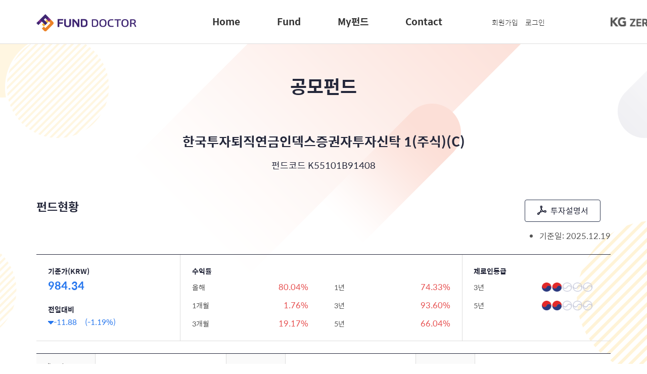

--- FILE ---
content_type: text/html;charset=utf-8
request_url: https://funddoctor.co.kr/afn/fund/fprofile2.jsp?fund_cd=K55101B91408&gijun_ymd=20220805
body_size: 46302
content:




























<!-- 오해성추가 -->









<!DOCTYPE HTML PUBLIC "-//W3C//DTD HTML 4.01 Transitional//EN" "http://www.w3.org/TR/html4/loose.dtd">
<html lang="ko">
<head>
<!-- Google Tag Manager -->
<script>(function(w,d,s,l,i){w[l]=w[l]||[];w[l].push({'gtm.start':
new Date().getTime(),event:'gtm.js'});var f=d.getElementsByTagName(s)[0],
j=d.createElement(s),dl=l!='dataLayer'?'&l='+l:'';j.async=true;j.src=
'https://www.googletagmanager.com/gtm.js?id='+i+dl;f.parentNode.insertBefore(j,f);
})(window,document,'script','dataLayer','GTM-WSBDNCL');</script>
<!-- End Google Tag Manager -->

<!-- Global site tag (gtag.js) - Google Analytics -->
<script async src="https://www.googletagmanager.com/gtag/js?id=UA-150939181-1"></script>
<script>
  window.dataLayer = window.dataLayer || [];
  function gtag(){dataLayer.push(arguments);}
  gtag('js', new Date());

  gtag('config', 'UA-150939181-1');
</script>


<title>펀드닥터</title>

<meta charset="UTF-8">
<meta http-equiv="Content-Type" content="text/html; charset=utf-8">
<meta http-equiv="X-UA-Compatible" content="IE=edge, chrome=1" />
<meta name="Referrer" content="origin">
<meta name="description" content="펀드닥터에서 펀드정보와 유용한 컨텐츠를 만나 보세요"/>
<meta name="keywords" content="펀드, 펀드수익률, 적립식펀드, 주식형펀드, 해외펀드, 자산운용 컨설팅">
<meta name="viewport" content="width=device-width,initial-scale=1.0,minimum-scale=1.0,maximum-scale=1.0, user-scalable=no">
<meta name="format-detection" content="telephone=no">
<meta name="Description" content="">

<meta property="og:title" content="Fund Doctor - 펀드닥터">
<meta property="og:type" content="website">
<meta property="og:description" content="펀드 투자 정보 제공">
<meta property="og:image" content="http://og.png">
<meta property="og:url" content="https://www.funddoctor.co.kr">


<script type="text/javascript" src="/js/jquery/jquery-1.9.1.js"></script>
<script type="text/javascript" src="/js/common/fundDoctor_gnb.js"></script>
<script type="text/javascript" src="/js/common/funddoctor_include.js"></script>
<script type="text/javascript" src="/js/common/fundDoctor_ui.js"></script>
<script type="text/javascript" src="/images/swf/FusionCharts.js"></script>
<script type="text/javascript" src="/images/swf/FusionChartsExportComponent.js"></script>

<!-- [if lt IE 9]>
<script src="http://ie7-js.googlecode.com/svn/version/2.1(beta4)/IE9.js"></script>
<![endif] -->

<link rel="shortcut icon" href="favicon.ico">
<link rel="stylesheet" href="/static/css/style.css">
<link rel="stylesheet" media="(max-width:768px)" href="/static/css/style.css">
<!-- <link rel="stylesheet" type="text/css" href="/static/css/sample.css"> -->
<link rel="stylesheet" href="/custom/css/common.css">

<link rel="stylesheet" href="/css/gu_common.css">
<link rel="stylesheet" href="/css/contents.css">

<style>

.zeroin_logo {
    float: right;
    height: 86px;
    padding: 0 !important;
    margin-left: 130px;
    position: relative;
}

.zeroin_logo > a {
    display: block;
    position: absolute;
    top: 50%;
    transform: translateY(-50%);
}
.zeroin_logo > a > img {
    background-size: cover;
    width: 115px;
    height: auto;
}

.red_btn > img {
	background-size: cover;
	width : 70px;
	height : 28px;
	transform: translateY(-3.5px);
}

.red_btn2:after{
	content: '';
	background: red;
	width : 7px;
	height: 7px;
	border-radius: 100%;
	position: absolute;
	top : 12px;
	
}

.service_btn {
	display: none;
}

.fund_btn > img {
	background-size: cover;
	width : 50px;
	height : 28px;
	transform: translateY(-3.5px);
}


.zeroin_logo_m {
	display:none !important;
}

@media all and (max-width: 768px) {
	.red_btn2:after {
		display: none;
	}
	.red_btn {
		display: none !important;
	}
	.service_btn {
		display: block;
	}
  .zeroin_logo {
	  float:none;
   }
   .zeroin_logo_m {
	  display: block !important;
   }
   .zeroin_logo {
	  display: none !important;
   }
}

</style>

<script type="text/javascript" src="/static/js/jquery-3.4.1.min.js"></script>
<script type="text/javascript">
    $(function () {
    	
//    	  	$("#headerDefault").load("/common/header.jsp")
         $("#footerType").load("/common/footer.jsp");
    });
</script>
<script type="text/javascript">
        $(function () {
            if (matchMedia("screen and (min-width:768px)").matches) {
                $('.gnb').addClass('pc_menu');
                $('.gnb').removeClass('mo_menu');
              pcMenu();
            } else {
                $('.gnb').addClass('mo_menu');
                $('.gnb').removeClass('pc_menu');
              mobileMenu();
            }

            $(window).resize(function (){
              var width_size = window.innerWidth;
              if (width_size < 768) {
                $('.gnb').addClass('mo_menu');
                $('.gnb').removeClass('pc_menu');
                mobileMenu();
              } else {
                $('.gnb').addClass('pc_menu');
                $('.gnb').removeClass('mo_menu');
                pcMenu();
              }
            })

          function pcMenu() {
           $('.pc_menu').find("ul.gnb_menu_sub").hide();
            $('.pc_menu').find('.gnb_menu').find('li').hover(function () {
              $('ul:not(:animated)',this).slideDown("fast");
            },
            function () {
              $("ul",this).slideUp("fast");
            });
          }
        
          function mobileMenu() {
            $(".mo_menu ul.gnb_menu li").hover(function () {
				$(".mo_menu .gnb_menu_sub").css("display","block");
			},
            function () {
              $(".mo_menu .gnb_menu_sub").css("display","block");
            });
            $('#gnb_open').click(function(){
                $('.mo_menu').animate({right:'0'}, 100);
            });
            $('#gnb_close').click(function(){
                $('.mo_menu').animate({right:'-300px'}, 100);
            });
          }
      });

    </script>

<!--2차개편 my펀드 관련 2020.04.16
<link rel="stylesheet" href="/css/amb_import.css">
<link rel="stylesheet" href="/css/amb_ui_m.css">
<script src="/js/plugins/jquery-3.1.1.min.js" type="text/javascript"></script>
<script src="/js/plugins/bootstrap.js" type="text/javascript"></script>
<link rel="stylesheet" href="/css/plugins/bootstrap.css"-->
</head>
<body>
<!-- Google Tag Manager (noscript) -->
<noscript><iframe src="https://www.googletagmanager.com/ns.html?id=GTM-WSBDNCL"
height="0" width="0" style="display:none;visibility:hidden"></iframe></noscript>
<!-- End Google Tag Manager (noscript) -->

<header id="headerDefault" style="display:none;">
    <div class="container">
        <h1><a href="/index.jsp"><img src="/static/image/common/bi_default.png" alt="Fund Doctor"></a></h1>
        <nav class="gnb">
            <a href="#" id="gnb_close"><img src="/static/image/common/bt_close.svg"></a>
            <ul class="gnb_menu">
                <li><a href="/index.jsp">Home</a></li>
                <li>
					<a href="/afn/topfund/fund_main.jsp" id="headerNav02" class="fund_btn">Fund</a>
                    <ul id="headerNav02_sub" class="gnb_menu_sub">
                        <li class="gnb_menu_sub_li"><a href="/afn/topfund/howto.jsp">평가방법론</a></li>
                        <li class="gnb_menu_sub_li"><a href="/afn/topfund/fundrate1.jsp?page=1">공모펀드</a></li>
                        <li class="gnb_menu_sub_li"><a href="/ast/etf/etf_01.jsp">ETF</a></li>
                        <li class="gnb_menu_sub_li"><a href="/avn/pfund/pension_list1.jsp?page=1">퇴직연금펀드</a></li>
                        <li class="gnb_menu_sub_li"><a href="https://www5.funddoctor.co.kr/vfund/productList.do">변액보험펀드</a></li>
                    </ul>
                </li>
				<li><a href="/aur/myfund/tuja_sonik_fund.jsp">My펀드</a></li>
                <li><a href="/index.jsp#3">Contact</a></li>
				
                <li class="gnb_member">
                      
					<span><a href="javascript:member_join()">회원가입</a></span>
           			<span><a href="javascript:login_proc_pre()">로그인</a></span> 
					
				
                </li>
				<!-- PC -->
 				<li class="zeroin_logo">
					<a href="https://www.zeroin.co.kr/main/main.do" target="_blank"><img src="../../static/image/common/zeroin_logo_02.png"></a>
				</li>
				<!-- 모바일 -->
				<li class="zeroin_logo_m">
					<a href="https://www.zeroin.co.kr/main/main.do" target="_blank"><img src="../../static/image/common/zeroin_logo.png"></a>
				</li>
            </ul>
        </nav>
		<a href="#" id="gnb_open"><img src="/static/image/common/icon_menu_mw.svg" alt="menu"> </a>
    </div>
</header>
<script>
$(function(){
	document.getElementById("headerDefault").style.display="inline";
})
 	
</script>
</body>
</html>


	<script language="JavaScript" src="https://www.funddoctor.co.kr/js/afn_fund.js"></script>
	<script language="javascript">
	
	function closeMyPopup(){
		$("#popup_open_3_").hide();
		$("#mask").hide();
	}
	function UsePointPopBuy()
	{
		var pack_gb="ZZRT10905122041";
		var tmpProd_gb = '1';
		$.ajax({
			url: "/aur/mypoint/usepoint_popup.jsp?prod_gb="+ tmpProd_gb +"&pack=" + pack_gb + "&rep_id=9C3963M191104090001177174",
			  type: 'get',
			  success: function(response) {
				  var rst = response.trim();
				  $("#popup_open_3_").html(rst);
				  $("#popup_open_3_").show();
			  }
			  
		});
	}
	$(document).ready(function(){
	    $(document).on("click", ".popup_close_1",function(){
	    	$(".popup_wrap_1").hide();
	        $("#mask").css("display", "none");
	    });
	});

	
		function UsePointPop(repFund_cd) {
			var truthBeTold = window.confirm('해당 컨텐츠는 유료 서비스입니다.\n\n「확인」을 선택하시면 상품을 구매하신 후 사용하실 수 있습니다.');
			if (truthBeTold) {
				$("#mask").show();
				$.ajax({
					url: '/aur/mypoint/usepoint_popup.jsp?prod_gb=3&fund_cd='+ repFund_cd,
					  type: 'get',
					  success: function(response) {
						  var rst = response.trim();
						  $("#popup_open_3_").html(rst);
						  $("#popup_open_3_").show();
					  }
					  
				});
				
// 				window.open("/aur/mypoint/usepoint_popup.jsp?prod_gb=3&fund_cd="+ repFund_cd,"","width=450, height=450,toolbar=no, menubar=no, resizable=yes, scrollbars=no");
			}else{
			}
		}
		function UsePointPop2(repFund_cd) {
			$("#mask").show();
			$.ajax({
				url: '/aur/mypoint/usepoint_popup.jsp?prod_gb=3&fund_cd='+ repFund_cd,
				  type: 'get',
				  success: function(response) {
					  var rst = response.trim();
					  $("#popup_open_3_").html(rst);
					  $("#popup_open_3_").show();
				  }
				  
			})
		}
	</script>
	<script>
	$(document).on('click','a[href="#"]',function(e){
		e.preventDefault();
	})
	</script>
	
	<style>
		.dlTable .tipBox .arrowBox-2{
			margin-left:10px;
		}
		.dlTable .tipBox .arrowBox-4{
			margin-left:10px;
		}
		@media screen and (max-width:768px){ 
		.container .tableComponent900 .title_area .right_area button:first-child {
			width:auto;
			float:left;
		    margin-left: 0px;
			}
		.button_200 {
			width:auto;
			margin-left:auto;
			margin-right:0px !important;
			float:left;
			}
		.button_201 {
			width:auto;
		    float:left;
		    }
		.dlTable-layout-ty1{
			position:initial !important;
			}
		.dlTable .singleCell .dt-3 dd{
			position:initial;
			}
		}
		@media screen and (min-width:768px){ 
		.dlTable .singleCell .dt-3 dd {
		    width: 21% !important;
			}
		.dlTable-layout-ty1{
			height:72px !important;
			}
		.arrowBox{
			width:250px !important;
			}
		}
		</style>
<body>


<div class="wrapper">
			
				
    
  <script type="text/javascript">
	var topMenu = "1";
	if(topMenu == "1"){
		$("#topTab1").attr("src", "https://www.funddoctor.co.kr/images/common/fund_summary_01_on.gif");
		$('#topTab1').removeClass('rollover');
	}else if(topMenu == "2"){
		$("#topTab2").attr("src", "https://www.funddoctor.co.kr/images/common/fund_summary_02_on.gif");
		$('#topTab2').removeClass('rollover');
	}else if(topMenu == "3"){
		$("#topTab3").attr("src", "https://www.funddoctor.co.kr/images/common/fund_summary_03_on.gif");
		$('#topTab3').removeClass('rollover');
	}else if(topMenu == "4"){
		$("#topTab4").attr("src", "https://www.funddoctor.co.kr/images/common/fund_summary_04_on.gif");
		$('#topTab4').removeClass('rollover');
	}else if(topMenu == "5"){
		$("#topTab5").attr("src", "https://www.funddoctor.co.kr/images/common/fund_summary_05_on.gif");
		$('#topTab5').removeClass('rollover');
	}else if(topMenu == "6"){
		$("#topTab6").attr("src", "https://www.funddoctor.co.kr/images/common/fund_summary_06_on.gif");
		$('#topTab6').removeClass('rollover');
	}else if(topMenu == "7"){
		$("#topTab7").attr("src", "https://www.funddoctor.co.kr/images/common/fund_summary_07_on.gif");
		$('#topTab7').removeClass('rollover');
	}else if(topMenu == "8"){
		$("#topTab8").attr("src", "https://www.funddoctor.co.kr/images/common/fund_summary_08_on.gif");
		$('#topTab8').removeClass('rollover');
	}
	
	$(document).ready(function(){ 
		$(".NewMyFundReg").click(function(){
			
			var fund_flag = $(this).attr("fund_flag");
			var fund_cd = $(this).attr("fund_cd");
			var fund_nm = $(this).attr("fund_nm");
			
			var winObject = null;
	
			x = screen.width;
			y = screen.height;
		
			s_width = 630;
			s_height = 500;
		
			wid = (x / 2) - (s_width / 2);
			hei = (y / 2) - (s_height / 2);
		
			winObject = window.open("/aur/myfund/fund_reg.jsp?check_data=" + fund_cd, "New_MyFund_Reg", "toolbar=0,location=0,directories=0,status=0,menubar=0,resizable=0,width=" + s_width + ",height=" + s_height  + ",top=" + hei + ",left=" + wid + ",scrollbars=yes");
		
			winObject.focus();
		});
	});
</script>

	
    <div class="container subtop_fund_1">
        <div class="subtop_ty3"><div class="subtop_con">공모펀드</div></div>
		<div class="subtop_wrap">
			<h3>
                <div class="mainTxt">한국투자퇴직연금인덱스증권자투자신탁 1(주식)(C)</div>
                <div class="subTxt"><span>펀드코드 K55101B91408</span></div>
            </h3>
		</div>
        <div class="fundView_wrap">
            <div class="tableComponent900">
                <div class="title_area">
                    <span class="left_area">펀드현황</span>
                    <span class="right_area mw_btnset">
                    
                    	  

							
								<button class="button_201" type="button" onclick="javascript:login_proc_pre();">
									<span class="iconType">
										<img src="/static/image/common/icon_pdf.svg" alt="PDF" class="iconimg">
									</span> 
									투자설명서
								</button>
								
			             
						   
					 
			          
						
							

								
							  <!--button class="button_200" type="button" onclick="javascript:login_proc_pre();"><span class="iconType"><img src="/static/image/common/icon_pdf_white.svg" alt="PDF" class="iconimg"></span> 제로인리포트</button--> 
					        
							
						

			         
                    
<!--                         <button class="button_201"><span class="iconType"><img src="/static/image/common/icon_pdf.svg" alt="PDF" class="iconimg"></span> 투자설명서</button> -->
<!-- 						<button class="button_200"><span class="iconType"><img src="/static/image/common/icon_pdf_white.svg" alt="PDF" class="iconimg"></span> 제로인리포트</button> -->
					</span>
                    <div class="date_area">
                        <ul class="detailtext">
                            <li>기준일: 2025.12.19</li>
                        </ul>
                    </div>
                </div>
            </div>
            <div class="tableComponent800">
                
					
						     <div class="colmn1">
			                    <strong class="fund_item">기준가(KRW)</strong>
			                    <div class="fund_price fund_down">984.34</div>
			                    <strong class="fund_gap">전일대비</strong>
			                    <div class="fund_gaprate fund_down"><span><img src="/static/image/common/icon_arr_down2.png">-11.88</span><span>(-1.19%)</span></div>
			                </div>
               	
                <div class="colmn2">
                    <strong class="title">수익률</strong>
                    <dl class="list_ty" style="width: 45%;">
                        <dt>올해</dt>
                        <dd class="">
                        		
                        			<dd class="fund_up">80.04%</dd>
                        	
                        </dd>
                        <dt>1개월</dt>
                        <dd>
                        		
                        			<span class="fund_up">1.76%</span>
                        		
                        </dd>
                        <dt>3개월</dt>
                        <dd class="">
                         	
                        			<span class="fund_up">19.17%</span>
                        			
                        </dd>
                    </dl>
                    <dl class="list_ty" style="width: 45%;margin-left:10%;">
                        <dt>1년</dt>
                        <dd class="">
                        		
                        			<span class="fund_up">74.33%</span>
                        		
                        </dd>
                        <dt>3년</dt>
                        <dd class="">
                        	
                        			<span class="fund_up">93.60%</span>
                        		
                        </dd>
                        <dt>5년</dt>
                        <dd class="">
                        		
                        			<span class="fund_up">66.04%</span>
                        		
                        </dd>
                    </dl>
                </div>
                <div class="colmn1">
                    <strong class="title">제로인등급</strong>
                    <dl class="list_ty">
                        <dt>3년</dt>
                        <dd class="icon_zeroin">
                        <img src="/static/image/common/gr3_4.png" style="width: 100px;padding-top:9px;padding-bottom:9px !important;">
						</dd>
                        <dt>5년</dt>
                        <dd class="icon_zeroin">
                        <img src="/static/image/common/gr3_4.png" style="width: 100px;padding-top:9px;">
						</dd>
                    </dl>
                </div>
            </div>
			
			<div class="dlTable mt24">
                                <!--1211//-->
                <div class="singleCell">
                    <dl class="dt-3">
                        <dt class="dt-3-1"><span><span>
                            <div class="tipBox dlTable-layout-ty1">
                                <span class="arrowBox_txt">제로인<br>평가유형 <a href="#"><img src="/static/image/common/icon_q.png"> </a></span>
                                <div class="arrowBox arrowBox-2">수익률 군집화 현상을 보이는 포트폴리오에 근거한 유형분류</div>
                            </div></span></span>
                        </dt>
                        <dd><span>K200인덱스</span></dd>
                        <dt class="dt-3-2"><span><span>운용사</span></span></dt>
                        <dd><span>한국투자신탁운용</span></dd>
                        <dt class="dt-3-3"><span><span>
                            <div class="tipBox dlTable-layout-ty1">
                                <span class="arrowBox_txt">설정일 <a href="#"><img src="/static/image/common/icon_q.png"> </a></span>
                                <div class="arrowBox arrowBox-2">펀드가 최초로 만들어진 날짜</div>
                            </div></span></span>
                        </dt>
                        <dd><span>2007.10.31</span></dd>
                    </dl>
                </div>
                <div class="singleCell">
                    <dl class="dt-3 mb24">
                        <dt class="dt-3-1"><span><span>
                            <div class="tipBox dlTable-layout-ty1">
                                <span class="arrowBox_txt">투자비용 <a href="#"><img src="/static/image/common/icon_q.png"> </a></span>
                                <div class="arrowBox arrowBox-2">투자자가 판매회사, 자산운용사 등으로부터 받는 서비스에 대한 대가</div>
                            </div></span></span>
                        </dt>
                        <dd><span>0.44 (평균수준)</span></dd>
                        <dt class="dt-3-2"><span><span><div class="tipBox dlTable-layout-ty1">
                                <span class="arrowBox_txt">순자산액 <a href="#"><img src="/static/image/common/icon_q.png"> </a></span>
                                <div class="arrowBox arrowBox-2">펀드의 투자원금 운용성과를 합한 금액</div>
                            </div></span></span></dt>
                        <dd><span>73억</span></dd>
                        <dt class="dt-3-3"><span><span><div class="tipBox dlTable-layout-ty1">
                                <span class="arrowBox_txt">운용규모 <a href="#"><img src="/static/image/common/icon_q.png"></a></span>
                                <div class="arrowBox arrowBox-4">동일 패밀리 클래스펀드들의 순자산액을 합산한 금액으로, 실질적인 운용자산 금액 (최상위 5%, 15%, 30%, 50%를 초대형/대형/중형/소형/초소형으로 구분)</div>
							</div></span></span></dt>
                        <dd><span>180억 (초소형급)</span></dd>
                    </dl>
                </div>
                <!--//1211-->
            </div>
			
			<div class="graphComponent900 mt24">
				<div id="chart"></div>
            </div>

            <div class="textfield900 mt24">
                <p>
                   - 이 투자신탁은 국내 주식에 주로 투자하는 모투자신탁을 법시행령 제94조 제2항 제4호에서 규정하는 주된 투자대상자산으로 하여 수익을 추구하는 것을 목적으로 합니다.

- 이 투자신탁은 모자형구조의 투자신탁으로서 투자신탁재산을 모투자신탁 수익증권에 투자하여 장기적으로 자본이득 및 이자소득을 추구합니다.

그러나, 상기의 투자목적이 달성된다는 보장은 없으며, 집합투자업자, 판매회사, 신탁업자 등 이 투자신탁과 관련된 어떠한 당사자도 투자원금의 보장 또는 투자목적의 달성을 보장하지 아니합니다.

-모펀드 투자목적
- 이 투자신탁은 KOSPI200 수익률을 따르도록 포트폴리오를 구성하여 자본이득을 추구하되, 일부는 채권 및 유동성자산에 투자하여 안정적인 이자소득을 추구합니다.
                </p>
            </div>
            <div class="caution900 mt24">
                <ul>
                    <li>BM(벤치마크)은 제로인이 부여한 BM으로 투자설명서의 BM 또는 비교지수와 다를 수 있습니다.</li>
                    <li>제로인에서 제공하는 데이터 및 분석자료는 단순 정보제공을 목적으로 하며, 특정 펀드에 대한 투자를 권고하거나 거래를 목적으로 하지 않습니다.</li>
                    <li>제로인의 제공내용은 운용사의 공시 등 신뢰할만한 판단자료로 얻어진 것이나, 그 정확성이나 완전성을 당사가 보증하는 것은 아닙니다. 따라서, 본 정보에 의존해 행해지는 행위로 인해 발생하는 결과에 대해 당사는 책임을 지지 않습니다.</li>
                    <li>제로인에서 제공하는 데이터 및 분석자료는 무단으로 배포하거나 재활용 할 수 없습니다.</li>
                </ul>
            </div>

        </div>
    </div>

</div>

    <footer id="footerType"></footer>

<link href="/custom/path/c3.css" rel="stylesheet">
	<script src="/custom/path/d3-5.8.2.min.js" charset="utf-8"></script>
	<script src="/custom/path/c3.min.js"></script>
	<script>
	var dates = new Array();
	var data1 = new Array();
	var data2 = new Array();
	
	dates.push("x");
	data1.push("펀드수익률");
	data2.push("BM수익률");
	
	
		dates.push("2021-08-05");
		data1.push("0.00");
		data2.push("0.00");
	
		dates.push("2021-08-06");
		data1.push("-0.28");
		data2.push("-0.30");
	
		dates.push("2021-08-09");
		data1.push("-0.63");
		data2.push("-0.63");
	
		dates.push("2021-08-10");
		data1.push("-1.00");
		data2.push("-1.01");
	
		dates.push("2021-08-11");
		data1.push("-1.76");
		data2.push("-1.72");
	
		dates.push("2021-08-12");
		data1.push("-2.69");
		data2.push("-2.59");
	
		dates.push("2021-08-13");
		data1.push("-3.20");
		data2.push("-3.13");
	
		dates.push("2021-08-17");
		data1.push("-4.62");
		data2.push("-4.58");
	
		dates.push("2021-08-18");
		data1.push("-5.66");
		data2.push("-5.67");
	
		dates.push("2021-08-19");
		data1.push("-5.18");
		data2.push("-5.20");
	
		dates.push("2021-08-20");
		data1.push("-7.05");
		data2.push("-7.13");
	
		dates.push("2021-08-23");
		data1.push("-8.00");
		data2.push("-8.09");
	
		dates.push("2021-08-24");
		data1.push("-7.15");
		data2.push("-7.22");
	
		dates.push("2021-08-25");
		data1.push("-5.40");
		data2.push("-5.41");
	
		dates.push("2021-08-26");
		data1.push("-5.08");
		data2.push("-5.07");
	
		dates.push("2021-08-27");
		data1.push("-5.88");
		data2.push("-5.89");
	
		dates.push("2021-08-30");
		data1.push("-5.92");
		data2.push("-5.92");
	
		dates.push("2021-08-31");
		data1.push("-5.63");
		data2.push("-5.63");
	
		dates.push("2021-09-01");
		data1.push("-3.75");
		data2.push("-3.73");
	
		dates.push("2021-09-02");
		data1.push("-3.72");
		data2.push("-3.70");
	
		dates.push("2021-09-03");
		data1.push("-4.63");
		data2.push("-4.62");
	
		dates.push("2021-09-06");
		data1.push("-3.88");
		data2.push("-3.86");
	
		dates.push("2021-09-07");
		data1.push("-3.63");
		data2.push("-3.60");
	
		dates.push("2021-09-08");
		data1.push("-4.19");
		data2.push("-4.19");
	
		dates.push("2021-09-09");
		data1.push("-4.98");
		data2.push("-4.93");
	
		dates.push("2021-09-10");
		data1.push("-6.63");
		data2.push("-6.60");
	
		dates.push("2021-09-13");
		data1.push("-6.32");
		data2.push("-6.27");
	
		dates.push("2021-09-14");
		data1.push("-6.11");
		data2.push("-6.04");
	
		dates.push("2021-09-15");
		data1.push("-5.48");
		data2.push("-5.43");
	
		dates.push("2021-09-16");
		data1.push("-5.37");
		data2.push("-5.32");
	
		dates.push("2021-09-17");
		data1.push("-6.21");
		data2.push("-6.15");
	
		dates.push("2021-09-23");
		data1.push("-5.82");
		data2.push("-5.75");
	
		dates.push("2021-09-24");
		data1.push("-5.96");
		data2.push("-5.87");
	
		dates.push("2021-09-27");
		data1.push("-6.11");
		data2.push("-6.01");
	
		dates.push("2021-09-28");
		data1.push("-5.83");
		data2.push("-5.75");
	
		dates.push("2021-09-29");
		data1.push("-6.93");
		data2.push("-6.85");
	
		dates.push("2021-09-30");
		data1.push("-8.17");
		data2.push("-8.25");
	
		dates.push("2021-10-01");
		data1.push("-7.88");
		data2.push("-7.97");
	
		dates.push("2021-10-05");
		data1.push("-9.39");
		data2.push("-9.46");
	
		dates.push("2021-10-06");
		data1.push("-10.93");
		data2.push("-11.02");
	
		dates.push("2021-10-07");
		data1.push("-12.30");
		data2.push("-12.41");
	
		dates.push("2021-10-08");
		data1.push("-10.91");
		data2.push("-10.99");
	
		dates.push("2021-10-12");
		data1.push("-11.06");
		data2.push("-11.15");
	
		dates.push("2021-10-13");
		data1.push("-12.62");
		data2.push("-12.70");
	
		dates.push("2021-10-14");
		data1.push("-11.82");
		data2.push("-11.91");
	
		dates.push("2021-10-15");
		data1.push("-10.62");
		data2.push("-10.65");
	
		dates.push("2021-10-18");
		data1.push("-9.76");
		data2.push("-9.83");
	
		dates.push("2021-10-19");
		data1.push("-10.04");
		data2.push("-10.10");
	
		dates.push("2021-10-20");
		data1.push("-9.28");
		data2.push("-9.32");
	
		dates.push("2021-10-21");
		data1.push("-9.67");
		data2.push("-9.70");
	
		dates.push("2021-10-22");
		data1.push("-9.80");
		data2.push("-9.83");
	
		dates.push("2021-10-25");
		data1.push("-9.75");
		data2.push("-9.79");
	
		dates.push("2021-10-26");
		data1.push("-9.36");
		data2.push("-9.41");
	
		dates.push("2021-10-27");
		data1.push("-8.46");
		data2.push("-8.48");
	
		dates.push("2021-10-28");
		data1.push("-9.28");
		data2.push("-9.30");
	
		dates.push("2021-10-29");
		data1.push("-9.60");
		data2.push("-9.67");
	
		dates.push("2021-11-01");
		data1.push("-10.89");
		data2.push("-10.91");
	
		dates.push("2021-11-02");
		data1.push("-10.54");
		data2.push("-10.60");
	
		dates.push("2021-11-03");
		data1.push("-9.40");
		data2.push("-9.46");
	
		dates.push("2021-11-04");
		data1.push("-10.63");
		data2.push("-10.68");
	
		dates.push("2021-11-05");
		data1.push("-10.14");
		data2.push("-10.21");
	
		dates.push("2021-11-08");
		data1.push("-10.55");
		data2.push("-10.59");
	
		dates.push("2021-11-09");
		data1.push("-10.62");
		data2.push("-10.65");
	
		dates.push("2021-11-10");
		data1.push("-10.45");
		data2.push("-10.48");
	
		dates.push("2021-11-11");
		data1.push("-11.37");
		data2.push("-11.42");
	
		dates.push("2021-11-12");
		data1.push("-11.43");
		data2.push("-11.48");
	
		dates.push("2021-11-15");
		data1.push("-10.42");
		data2.push("-10.47");
	
		dates.push("2021-11-16");
		data1.push("-9.53");
		data2.push("-9.56");
	
		dates.push("2021-11-17");
		data1.push("-9.61");
		data2.push("-9.63");
	
		dates.push("2021-11-18");
		data1.push("-10.65");
		data2.push("-10.69");
	
		dates.push("2021-11-19");
		data1.push("-11.09");
		data2.push("-11.15");
	
		dates.push("2021-11-22");
		data1.push("-10.42");
		data2.push("-10.44");
	
		dates.push("2021-11-23");
		data1.push("-8.43");
		data2.push("-8.48");
	
		dates.push("2021-11-24");
		data1.push("-9.06");
		data2.push("-9.08");
	
		dates.push("2021-11-25");
		data1.push("-9.30");
		data2.push("-9.32");
	
		dates.push("2021-11-26");
		data1.push("-10.08");
		data2.push("-10.12");
	
		dates.push("2021-11-29");
		data1.push("-11.67");
		data2.push("-11.69");
	
		dates.push("2021-11-30");
		data1.push("-12.39");
		data2.push("-12.48");
	
		dates.push("2021-12-01");
		data1.push("-14.31");
		data2.push("-14.40");
	
		dates.push("2021-12-02");
		data1.push("-12.08");
		data2.push("-12.14");
	
		dates.push("2021-12-03");
		data1.push("-10.62");
		data2.push("-10.64");
	
		dates.push("2021-12-06");
		data1.push("-10.08");
		data2.push("-10.11");
	
		dates.push("2021-12-07");
		data1.push("-9.89");
		data2.push("-9.91");
	
		dates.push("2021-12-08");
		data1.push("-9.11");
		data2.push("-9.11");
	
		dates.push("2021-12-09");
		data1.push("-8.85");
		data2.push("-8.89");
	
		dates.push("2021-12-10");
		data1.push("-8.08");
		data2.push("-8.01");
	
		dates.push("2021-12-13");
		data1.push("-8.77");
		data2.push("-8.73");
	
		dates.push("2021-12-14");
		data1.push("-8.90");
		data2.push("-8.89");
	
		dates.push("2021-12-15");
		data1.push("-9.36");
		data2.push("-9.32");
	
		dates.push("2021-12-16");
		data1.push("-9.30");
		data2.push("-9.26");
	
		dates.push("2021-12-17");
		data1.push("-8.83");
		data2.push("-8.80");
	
		dates.push("2021-12-20");
		data1.push("-8.57");
		data2.push("-8.51");
	
		dates.push("2021-12-21");
		data1.push("-10.28");
		data2.push("-10.25");
	
		dates.push("2021-12-22");
		data1.push("-9.69");
		data2.push("-9.65");
	
		dates.push("2021-12-23");
		data1.push("-9.22");
		data2.push("-9.17");
	
		dates.push("2021-12-24");
		data1.push("-8.75");
		data2.push("-8.69");
	
		dates.push("2021-12-27");
		data1.push("-8.19");
		data2.push("-8.15");
	
		dates.push("2021-12-28");
		data1.push("-8.64");
		data2.push("-8.59");
	
		dates.push("2021-12-29");
		data1.push("-8.02");
		data2.push("-7.99");
	
		dates.push("2021-12-30");
		data1.push("-7.83");
		data2.push("-9.02");
	
		dates.push("2021-12-31");
		data1.push("-8.41");
		data2.push("-9.60");
	
		dates.push("2022-01-03");
		data1.push("-8.41");
		data2.push("-9.60");
	
		dates.push("2022-01-04");
		data1.push("-8.11");
		data2.push("-9.30");
	
		dates.push("2022-01-05");
		data1.push("-8.17");
		data2.push("-9.32");
	
		dates.push("2022-01-06");
		data1.push("-9.32");
		data2.push("-10.47");
	
		dates.push("2022-01-07");
		data1.push("-10.29");
		data2.push("-11.43");
	
		dates.push("2022-01-10");
		data1.push("-9.21");
		data2.push("-10.37");
	
		dates.push("2022-01-11");
		data1.push("-9.97");
		data2.push("-11.13");
	
		dates.push("2022-01-12");
		data1.push("-9.64");
		data2.push("-10.80");
	
		dates.push("2022-01-13");
		data1.push("-8.32");
		data2.push("-9.49");
	
		dates.push("2022-01-14");
		data1.push("-8.71");
		data2.push("-9.87");
	
		dates.push("2022-01-17");
		data1.push("-10.01");
		data2.push("-11.15");
	
		dates.push("2022-01-18");
		data1.push("-10.82");
		data2.push("-11.98");
	
		dates.push("2022-01-19");
		data1.push("-11.48");
		data2.push("-12.62");
	
		dates.push("2022-01-20");
		data1.push("-12.12");
		data2.push("-13.26");
	
		dates.push("2022-01-21");
		data1.push("-11.60");
		data2.push("-12.76");
	
		dates.push("2022-01-24");
		data1.push("-12.59");
		data2.push("-13.75");
	
		dates.push("2022-01-25");
		data1.push("-13.69");
		data2.push("-14.85");
	
		dates.push("2022-01-26");
		data1.push("-15.73");
		data2.push("-16.89");
	
		dates.push("2022-01-27");
		data1.push("-16.08");
		data2.push("-17.25");
	
		dates.push("2022-01-28");
		data1.push("-18.72");
		data2.push("-20.06");
	
		dates.push("2022-02-03");
		data1.push("-16.69");
		data2.push("-17.90");
	
		dates.push("2022-02-04");
		data1.push("-15.83");
		data2.push("-17.07");
	
		dates.push("2022-02-07");
		data1.push("-14.73");
		data2.push("-15.99");
	
		dates.push("2022-02-08");
		data1.push("-15.48");
		data2.push("-16.77");
	
		dates.push("2022-02-09");
		data1.push("-15.38");
		data2.push("-16.64");
	
		dates.push("2022-02-10");
		data1.push("-14.21");
		data2.push("-15.46");
	
		dates.push("2022-02-11");
		data1.push("-13.60");
		data2.push("-14.79");
	
		dates.push("2022-02-14");
		data1.push("-14.30");
		data2.push("-15.47");
	
		dates.push("2022-02-15");
		data1.push("-15.59");
		data2.push("-16.76");
	
		dates.push("2022-02-16");
		data1.push("-16.17");
		data2.push("-17.34");
	
		dates.push("2022-02-17");
		data1.push("-14.61");
		data2.push("-15.77");
	
		dates.push("2022-02-18");
		data1.push("-14.08");
		data2.push("-15.25");
	
		dates.push("2022-02-21");
		data1.push("-14.32");
		data2.push("-15.48");
	
		dates.push("2022-02-22");
		data1.push("-14.37");
		data2.push("-15.54");
	
		dates.push("2022-02-23");
		data1.push("-15.49");
		data2.push("-16.64");
	
		dates.push("2022-02-24");
		data1.push("-15.27");
		data2.push("-16.42");
	
		dates.push("2022-02-25");
		data1.push("-17.45");
		data2.push("-18.58");
	
		dates.push("2022-02-28");
		data1.push("-16.66");
		data2.push("-17.80");
	
		dates.push("2022-03-02");
		data1.push("-16.01");
		data2.push("-17.09");
	
		dates.push("2022-03-03");
		data1.push("-16.20");
		data2.push("-17.31");
	
		dates.push("2022-03-04");
		data1.push("-14.71");
		data2.push("-15.82");
	
		dates.push("2022-03-07");
		data1.push("-15.96");
		data2.push("-17.05");
	
		dates.push("2022-03-08");
		data1.push("-17.95");
		data2.push("-19.04");
	
		dates.push("2022-03-10");
		data1.push("-18.84");
		data2.push("-19.88");
	
		dates.push("2022-03-11");
		data1.push("-16.91");
		data2.push("-17.90");
	
		dates.push("2022-03-14");
		data1.push("-17.47");
		data2.push("-18.52");
	
		dates.push("2022-03-15");
		data1.push("-17.60");
		data2.push("-18.68");
	
		dates.push("2022-03-16");
		data1.push("-18.42");
		data2.push("-19.50");
	
		dates.push("2022-03-17");
		data1.push("-17.25");
		data2.push("-18.34");
	
		dates.push("2022-03-18");
		data1.push("-16.00");
		data2.push("-17.11");
	
		dates.push("2022-03-21");
		data1.push("-15.83");
		data2.push("-16.91");
	
		dates.push("2022-03-22");
		data1.push("-16.64");
		data2.push("-17.72");
	
		dates.push("2022-03-23");
		data1.push("-15.97");
		data2.push("-17.06");
	
		dates.push("2022-03-24");
		data1.push("-15.25");
		data2.push("-16.33");
	
		dates.push("2022-03-25");
		data1.push("-15.60");
		data2.push("-16.67");
	
		dates.push("2022-03-28");
		data1.push("-15.91");
		data2.push("-16.97");
	
		dates.push("2022-03-29");
		data1.push("-15.90");
		data2.push("-16.97");
	
		dates.push("2022-03-30");
		data1.push("-15.52");
		data2.push("-16.58");
	
		dates.push("2022-03-31");
		data1.push("-15.17");
		data2.push("-16.41");
	
		dates.push("2022-04-01");
		data1.push("-14.92");
		data2.push("-16.15");
	
		dates.push("2022-04-04");
		data1.push("-15.47");
		data2.push("-16.71");
	
		dates.push("2022-04-05");
		data1.push("-15.06");
		data2.push("-16.31");
	
		dates.push("2022-04-06");
		data1.push("-15.11");
		data2.push("-16.35");
	
		dates.push("2022-04-07");
		data1.push("-15.98");
		data2.push("-17.21");
	
		dates.push("2022-04-08");
		data1.push("-17.17");
		data2.push("-18.42");
	
		dates.push("2022-04-11");
		data1.push("-17.13");
		data2.push("-18.36");
	
		dates.push("2022-04-12");
		data1.push("-17.18");
		data2.push("-18.41");
	
		dates.push("2022-04-13");
		data1.push("-17.96");
		data2.push("-19.20");
	
		dates.push("2022-04-14");
		data1.push("-16.44");
		data2.push("-17.67");
	
		dates.push("2022-04-15");
		data1.push("-16.82");
		data2.push("-18.04");
	
		dates.push("2022-04-18");
		data1.push("-17.65");
		data2.push("-18.85");
	
		dates.push("2022-04-19");
		data1.push("-17.69");
		data2.push("-18.90");
	
		dates.push("2022-04-20");
		data1.push("-16.84");
		data2.push("-18.05");
	
		dates.push("2022-04-21");
		data1.push("-16.79");
		data2.push("-18.01");
	
		dates.push("2022-04-22");
		data1.push("-16.46");
		data2.push("-17.67");
	
		dates.push("2022-04-25");
		data1.push("-17.29");
		data2.push("-18.49");
	
		dates.push("2022-04-26");
		data1.push("-18.77");
		data2.push("-19.97");
	
		dates.push("2022-04-27");
		data1.push("-18.38");
		data2.push("-19.58");
	
		dates.push("2022-04-28");
		data1.push("-19.42");
		data2.push("-20.60");
	
		dates.push("2022-04-29");
		data1.push("-18.52");
		data2.push("-19.70");
	
		dates.push("2022-05-02");
		data1.push("-17.36");
		data2.push("-18.57");
	
		dates.push("2022-05-03");
		data1.push("-17.64");
		data2.push("-18.81");
	
		dates.push("2022-05-04");
		data1.push("-17.80");
		data2.push("-18.97");
	
		dates.push("2022-05-06");
		data1.push("-17.67");
		data2.push("-18.85");
	
		dates.push("2022-05-09");
		data1.push("-18.79");
		data2.push("-19.96");
	
		dates.push("2022-05-10");
		data1.push("-19.62");
		data2.push("-20.79");
	
		dates.push("2022-05-11");
		data1.push("-20.02");
		data2.push("-21.19");
	
		dates.push("2022-05-12");
		data1.push("-20.08");
		data2.push("-21.24");
	
		dates.push("2022-05-13");
		data1.push("-21.36");
		data2.push("-22.50");
	
		dates.push("2022-05-16");
		data1.push("-19.61");
		data2.push("-20.77");
	
		dates.push("2022-05-17");
		data1.push("-19.95");
		data2.push("-21.12");
	
		dates.push("2022-05-18");
		data1.push("-19.14");
		data2.push("-20.30");
	
		dates.push("2022-05-19");
		data1.push("-18.93");
		data2.push("-20.11");
	
		dates.push("2022-05-20");
		data1.push("-20.12");
		data2.push("-21.28");
	
		dates.push("2022-05-23");
		data1.push("-18.72");
		data2.push("-19.90");
	
		dates.push("2022-05-24");
		data1.push("-18.47");
		data2.push("-19.66");
	
		dates.push("2022-05-25");
		data1.push("-19.94");
		data2.push("-21.09");
	
		dates.push("2022-05-26");
		data1.push("-19.56");
		data2.push("-20.74");
	
		dates.push("2022-05-27");
		data1.push("-19.88");
		data2.push("-21.05");
	
		dates.push("2022-05-30");
		data1.push("-19.02");
		data2.push("-20.18");
	
		dates.push("2022-05-31");
		data1.push("-17.98");
		data2.push("-19.16");
	
		dates.push("2022-06-02");
		data1.push("-17.55");
		data2.push("-18.69");
	
		dates.push("2022-06-03");
		data1.push("-18.46");
		data2.push("-19.62");
	
		dates.push("2022-06-07");
		data1.push("-18.11");
		data2.push("-19.27");
	
		dates.push("2022-06-08");
		data1.push("-19.57");
		data2.push("-20.73");
	
		dates.push("2022-06-09");
		data1.push("-19.45");
		data2.push("-20.60");
	
		dates.push("2022-06-10");
		data1.push("-19.44");
		data2.push("-20.51");
	
		dates.push("2022-06-13");
		data1.push("-20.49");
		data2.push("-21.59");
	
		dates.push("2022-06-14");
		data1.push("-23.27");
		data2.push("-24.35");
	
		dates.push("2022-06-15");
		data1.push("-23.66");
		data2.push("-24.73");
	
		dates.push("2022-06-16");
		data1.push("-25.05");
		data2.push("-26.11");
	
		dates.push("2022-06-17");
		data1.push("-25.01");
		data2.push("-26.10");
	
		dates.push("2022-06-20");
		data1.push("-25.53");
		data2.push("-26.59");
	
		dates.push("2022-06-21");
		data1.push("-26.82");
		data2.push("-27.89");
	
		dates.push("2022-06-22");
		data1.push("-26.37");
		data2.push("-27.44");
	
		dates.push("2022-06-23");
		data1.push("-28.30");
		data2.push("-29.35");
	
		dates.push("2022-06-24");
		data1.push("-28.89");
		data2.push("-29.95");
	
		dates.push("2022-06-27");
		data1.push("-27.38");
		data2.push("-28.43");
	
		dates.push("2022-06-28");
		data1.push("-26.41");
		data2.push("-27.49");
	
		dates.push("2022-06-29");
		data1.push("-25.78");
		data2.push("-26.82");
	
		dates.push("2022-06-30");
		data1.push("-26.96");
		data2.push("-28.25");
	
		dates.push("2022-07-01");
		data1.push("-28.26");
		data2.push("-29.55");
	
		dates.push("2022-07-04");
		data1.push("-29.02");
		data2.push("-30.28");
	
		dates.push("2022-07-05");
		data1.push("-29.00");
		data2.push("-30.28");
	
		dates.push("2022-07-06");
		data1.push("-27.84");
		data2.push("-29.13");
	
		dates.push("2022-07-07");
		data1.push("-29.41");
		data2.push("-30.68");
	
		dates.push("2022-07-08");
		data1.push("-28.01");
		data2.push("-29.29");
	
		dates.push("2022-07-11");
		data1.push("-27.61");
		data2.push("-28.87");
	
		dates.push("2022-07-12");
		data1.push("-28.02");
		data2.push("-29.30");
	
		dates.push("2022-07-13");
		data1.push("-28.77");
		data2.push("-30.05");
	
		dates.push("2022-07-14");
		data1.push("-28.41");
		data2.push("-29.69");
	
		dates.push("2022-07-15");
		data1.push("-28.69");
		data2.push("-29.97");
	
		dates.push("2022-07-18");
		data1.push("-28.13");
		data2.push("-29.39");
	
		dates.push("2022-07-19");
		data1.push("-26.50");
		data2.push("-27.79");
	
		dates.push("2022-07-20");
		data1.push("-26.76");
		data2.push("-28.01");
	
		dates.push("2022-07-21");
		data1.push("-26.24");
		data2.push("-27.53");
	
		dates.push("2022-07-22");
		data1.push("-25.42");
		data2.push("-26.69");
	
		dates.push("2022-07-25");
		data1.push("-25.93");
		data2.push("-27.23");
	
		dates.push("2022-07-26");
		data1.push("-25.69");
		data2.push("-26.99");
	
		dates.push("2022-07-27");
		data1.push("-25.40");
		data2.push("-26.70");
	
		dates.push("2022-07-28");
		data1.push("-25.39");
		data2.push("-26.67");
	
		dates.push("2022-07-29");
		data1.push("-24.93");
		data2.push("-26.24");
	
		dates.push("2022-08-01");
		data1.push("-24.55");
		data2.push("-25.85");
	
		dates.push("2022-08-02");
		data1.push("-24.61");
		data2.push("-25.93");
	
		dates.push("2022-08-03");
		data1.push("-24.95");
		data2.push("-26.24");
	
		dates.push("2022-08-04");
		data1.push("-24.45");
		data2.push("-25.74");
	
		dates.push("2022-08-05");
		data1.push("-24.06");
		data2.push("-25.36");
	
	console.log(dates);
	
	
	
	var chart = c3.generate({
	    data: {
	        x: 'x',
	        columns: [
	            dates,
	            data1,
	            data2
	        ]
	    },
	    axis: {
	        x: {
	            type: 'timeseries',
	            tick: {
	            	count:5,
	                format: '%y/%m/%d'
	            }
	        },
	        y:{
	        	tick:{
	        		format:function(d){
	        			return d + "%";
	        		}
	        	}
	        }
	    },color: {
	        pattern: ['red', 'green']
	    },
	    point: {
	    	  r: 0
	    	},
    	grid: {
    		y:{
  		 		  show:true
    	},
    	    x:{
    	    	show:true
    	    }
	    }
	});
	</script>

	<!-- 제로인 리포트 > 다운로드-->
<div id="popup_open_3_" style="display: none">

</div>

<div class="layerpop_wrap">
    <div  class="popup_wrap_1">
        <div class="popup-cont01">
            <div class="text_area">
            </div>
        </div>
    </div>
    <div id="mask"></div>
</div>
</body>
</html>

--- FILE ---
content_type: text/html;charset=utf-8
request_url: https://funddoctor.co.kr/common/footer.jsp
body_size: 2308
content:

<div class="container">
    <h2 class="hidden_area">footer menu</h2>
    <div class="footermenu">
        <ul>
            <li class="ci_area"><a href="#"><img src="/static/image/common/ci_white.png" alt="KG ZEROIN"></a></li>
            <li><a href="http://www.zeroin.co.kr/company/introduce.do" target="_blank">제로인 소개</a></li>
			<li><a href= "https://www.zeroin.co.kr/policy/policy3.do?viewType=P" target="_blank"><strong>개인정보처리방침</strong></a></li>
            <li><a href="/policy/service.jsp">약관 및 유의사항</a></li>
            <li><a href="/policy/contact.jsp">제휴 및 광고문의</a></li>
            <!--li><a href="https://docs.google.com/forms/d/e/1FAIpQLSdksnIgD2Ok7fKyV_LnivqZQZcsFEFh2PaiVgmeGwUpVH2C9g/viewform" style="color:#f5871e" target="_blank">회원가입 추천인 코드 입력</a></li>
			<li><a href="https://docs.google.com/forms/d/1dN0SbA3382lafF2k85o2IqbRaOu9II_rlQc5VLHfAKY/edit" style="color:#f5871e" target="_blank">리뷰이벤트 추천인 코드입력</a></li-->
        </ul>
    </div>
    <div class="detailtext">
        서울시 중구 통일로 92 케이지타워 17층 04517&nbsp;&nbsp;&nbsp;대표이사 : 한수혁&nbsp;&nbsp;&nbsp;사업자등록번호 : 207-81-45704&nbsp;&nbsp;&nbsp;통신판매업신고번호 : 제19-2169&nbsp;&nbsp;&nbsp;메일문의 : <a href="mailto:master@zeroin.co.kr" target="_blank">master@zeroin.co.kr</a><br>
        개인정보관리책임자 : 구본관 상무&nbsp;&nbsp;&nbsp;<!--(구)펀드닥터는 1월 31일까지 운영합니다. <a href="http://private.funddoctor.co.kr"  class="bt_footernoti" target="_blank">바로가기</a> ><br-->
        (주)KG제로인은 자본시장과 금융투자업에 관한 법률 제258조 제1항의 규정에 의해 금융위원회에 등록(등록번호 : 2004-05-01)된 집합투자기구평가회사입니다.<br>
        Copyright KG ZEROIN All rights reserved.
    </div>
    <div class="link_appdown">
        <ul>
<!--             <li><a href="#"><img src="/static/image/common/icon_app_aos.svg" alt="안드로이드 앱 다운로드"></a></li> -->
<!--             <li><a href="#"><img src="/static/image/common/icon_app_ios.svg" alt="iOS 앱 다운로드"></a></li> -->
        </ul>
    </div>
</div>

--- FILE ---
content_type: text/css
request_url: https://funddoctor.co.kr/static/css/style.css
body_size: 69
content:
@import "common.css";
@import "component.css";
@import "member.css";


--- FILE ---
content_type: text/css
request_url: https://funddoctor.co.kr/custom/css/common.css
body_size: 2312
content:
@CHARSET "EUC-KR";
.paging .paging span a, .paging .paging span strong {
	width: 32px;
    height: 32px;
    border: 1px solid #e4e4e4;
    display: inline-block;
    border-radius: 4px;
    text-align: center;
    line-height: 32px;
    font-size: 14px;
    color: #24273a;
    margin:0px 3px;
}
.paging .paging span a:hover {
    text-decoration: none;
    border: 1px solid #2d374f; 
}
.paging .paging img:hover {
    text-decoration: none;
    border: 1px solid #2d374f; 
}
.paging .paging span strong {
border: 1px solid #2d374f;
}
/*
.paging .paging>img:first-child{
display: none;
}

.paging .paging a:last-child img{
display: none;
}
.paging .paging>img:last-child {
display: none;
}
*/
.paging .paging img{
	border: 1px solid #e4e4e4;
	border-radius:4px;
	margin: 0px 3px;
	padding: 6px 10px;
	vertical-align: bottom;
	transform: rotate(180deg);
}
.paging .paging a:first-child>img{
	transform: rotate(0deg);
}
.paging .paging>img:first-child{
	transform: rotate(0deg);
}

select.defaultTxt{
    padding: 4px 8px;
    background-position-x: 180px;
    width: 200px !important;
    height: 44px !important;
    border: 1px solid #dddddd;
    border-radius: 0;
    background: #ffffff;
    font-size: 16px;
    background: url(/static/image/common/icon_arr_down.png) no-repeat 155px 18px;
    appearance: none;
    -webkit-appearance: none;
}
.tit_ty{
	text-align: left;
}
.list_ty2{
	text-align: left;
}
.container .tableComponent900 .title_area .right_area button{
	margin-right:0px !important;
}
.container .tableComponent900 .title_area .right_area button:first-child{
	width:150px !important;
/* 	float: left; */
	margin-left:20px;
}
.container .tableComponent900 .title_area .right_area button:last-child{
	width:150px !important;
/* 	float: right; */
	margin-right:20px !important;
}
.btnset-mw{
	background-color: #24273a !important;
}
.btnset-mw button{
	margin-right: 8px !important;
}
.popup_wrap_1{
	width: 90% !important;
    margin: 0 0 0 0 !important;
    transform: translate(-50%, -50%) !important;
    max-width: 560px !important;
}
.popup-cont01{
	width: 90% !important;
	max-width: 478px !important;
}
@media all and (max-width:768px) {
  .dlTable dl{overflow:unset !important;}
}



--- FILE ---
content_type: text/css
request_url: https://funddoctor.co.kr/css/gu_common.css
body_size: 109867
content:
@charset "utf-8";

/* Reset Style */
/*body,textarea,input,select,button,table {font:12px/1.4 Dotum,'돋움',Gulim,'굴림',AppleGothic,tahoma;color:#555;}*/
body,div,h1,h2,h3,h4,h5,h6,ul,ol,li,dl,dt,dd,p,form,fieldset,input,table,tr,th,td,legend,textarea,button,select {margin:0;padding:0;}
h1,h2,h3,h4,h5,h6 {font-weight:normal;font-size:100%;}
ul,ol,li {list-style:none;}

table {border-collapse:collapse;border-spacing:5;}
caption {width:0;height:0;line-height:0;font-size:0;visibility:hidden;}
img,fieldset,iframe {border:none;border:0;margin:0;padding:0;}
td img,
th img {vertical-align:middle !important;margin-top:-3px;} 
img {vertical-align:middle}/*FF에서는 깨짐*/

input[type="image"] {vertical-align:middle;}
input[type="text"],input[type="password"],select {background:#fff;vertical-align:middle;}
input[type="text"],input[type="password"] {padding:0 2px;height:20px;}
input[readonly="readonly"] {background:#ddd;color:#000;border:none;padding:0 5px;height:20px;}
textarea {border:1px solid #a2a2a2;background:#fff;vertical-align:middle;padding:5px;}
/*input[type="checkbox"] {vertical-align:top;#margin-top:-2px;}*/
input[type="password"] {font-size:9px;}

/*input[type="radio"] {vertical-align:top;#margin-top:-2px;}*/

.find_file {position:relative;width:380px;overflow:hidden;height:22px;background:url(/images/btn/find_file.gif) 100% 0 no-repeat;border:1px solid #999;}
.find_file input[type="text"] {position:absolute;top:3px;width:300px;height:22px;border:none;}
.find_file input[type="file"] {position:absolute;top:0;right:0;width:68px;height:22px;filter:alpha(opacity=0);opacity:0;}

.find_file.short {width:270px;margin-left:5px;}
.find_file.short input[type="text"] {width:190px;}

label {display:inline-block;cursor:pointer;_cursor:hand;}
select {/*height:22px;*/vertical-align:middle;padding:2px;}/*#margin-top:5px;}*/
select.readonly {background:#d5d5d5;}
option {display:block !important;line-height:18px;padding:3px;}

hr,legend {display:none;}
em,address {font-style:normal;}
a:link {color:#333;text-decoration:none;}
a:visited {color:#333;text-decoration:none;}
a:hover {color:#015d83;text-decoration:underline;}
a:active {color:#015d83;text-decoration:none;}

/* skip navigation */
.skipNavi {position:absolute;top:-10em;left:50%;width:200px;}
.skipNavi a:focus {position:absolute;top:11em;left:0;z-index:100000;display:block;padding-right:10px;color:#000;line-height:30px;font-size:11px;text-indent:15px;letter-spacing:-1px;background:#fff;}

/* common */
.blind,legend {overflow:hidden;position:absolute;width:0;height:0;line-height:0;font-size:0;visibility:hidden;padding:0;margin:0;}

.aJustify,
.aJustify td,
td.aJustify,
tr.aJustify {text-align:justify;}

.aLeft,
.aLeft td {text-align:left;}
td.aLeft,
tr.aLeft,
a.aLeft,
.simple.aLeft td,
.aRight .aLeft {text-align:left !important;}
a.aLeft {display:inline-block;padding-left:2px;}

.aRight,
.aRight td {text-align:right !important;}
td.aRight,
tr.aRight,
.aLeft .aRight {text-align:right !important;}

.block {display:block;font-size:11px;letter-spacing:-1px;}
.blockB {display:block;}
.str {font-weight:bold;}

.aCenter,
.aCenter td {text-align:center;}
td.aCenter,
th.aCenter,
.aRight .aCenter,
.aLeft .aCenter,
.aRight .noData,
.aLeft .noData {text-align:center !important;}

.fLeft {float:left;}
.fRight {float:right;}
.clear {clear:both;float:none;}
.clear:after {content:"";display:block;clear:both;}
.displayB {display:block;}
/*.positionR {position:relative;#position:static;z-index:2;}*/
.positionR {position:relative;#position:static;}
.positionR img {*margin-top:1px;}

/*green*/
.pointA {color:#058314 !important;}
.pointA a {color:#058314 !important;}

/*gray*/
.pointB {color:#333 !important;}
.pointB a {color:#333 !important;}

/*파랑*/
.pointC {color:#CA4036 !important;}
.pointC a {color:#CA4036 !important;}

/*red*/
.pointD {color:#003add !important;}
.pointD a {color:#003add !important;}

/*point_blue*/
.pointE {color:#1970b1 !important;}
.pointE a {color:#1970b1 !important;}

/*폰트 크기*/
.fontBigger {font-size:14px;}
.fontBold {font-weight:bold;}
.fontUnderline {text-decoration:underline;}
.fontTitle {color:#000000;font-size:16px;font-weight:bold;}

.mgClear {margin:0 !important;}

.mgtm22 {margin-top:-22px !important;}
.mgtm20 {margin-top:-20px !important;}
.mgtm10 {margin-top:-10px !important;}
.mgtm4 {margin-top:-4px !important;}

.mgt0 {margin-top:0px !important;}
.mgt10 {margin-top:10px !important;}
.mgt20 {margin-top:20px !important;}
.mgt30 {margin-top:30px !important;}

.mgb0 {margin-bottom:0px !important;}
.mgb5 {margin-bottom:5px !important;}
.mgb8 {margin-bottom:8px !important;}
.mgb10 {margin-bottom:10px !important;}
.mgb20 {margin-bottom:20px !important;}
.mgb30 {margin-bottom:30px !important;}
.mgb40 {margin-bottom:40px !important;}
.mgb50 {margin-bottom:50px !important;}

.pdt5 {padding-top:5px;}
.pdt30 {padding-top:30px;}
.pdr20 {padding-right:20px;}
.pdb5 {padding-bottom:5px;}

.bdt {border-top:1px solid #d5d5d5;}

/********** btn ********* */
/*버튼 리셋*/
.btn {margin:0 1px;}
.btn,.btn * {overflow:visible;position:relative;margin-top:0;margin-bottom:0;padding:0;display:-moz-inline-stack;display:inline-block;#display:inline;#zoom:1;border:0;vertical-align:middle !important;background:url(/images/btn/bg_btn.gif) no-repeat;text-indent:0;}
.btn * {text-align:center;font-family:'돋움',Dotum;color:#fff;white-space:nowrap;cursor:pointer;_cursor:hand;vertical-align:top !important;background-position:100% 0;padding:0 13px 0 11px;min-width:30px;}
.btn a,.btn a:hover {color:#fff;text-decoration:none !important;}
.btn button,.btn input {width:100%;}

	/*IE7*/
	*+ html .btn a {min-width:35px;}
	*+ html .btn button,
	*+ html .btn input {min-width:52px;}

	/* IE8 */
	@media \0screen {
		.btn a {min-width:35px;}
		.btn button,
		.btn input {min-width:52px;}
	}

/*기본 버튼 세팅*/
.btn.A,.btn.A * {height:22px;}
.btn.A {padding-left:2px;background-position:0 0px;}
.btn.A * {padding:0 10px 0 8px !important;line-height:22px;background-position:100% 0px;min-width:10px;}
	/* for ie9*/
	:root .btn.A a {min-width:10px\0/IE9;line-height:24px \0/IE9;}
	:root .btn.A button,
	:root .btn.A input {min-width:15px\0/IE9;line-height:24px \0/IE9;}

/* 라운딩 버튼 세팅*/
.btn.B,.btn.B * {height:25px;font-weight:bold;}
.btn.B {padding-left:2px !important;background-position:0 -50px;}
.btn.B * {line-height:25px;background-position:100% -50px;}
	/* for ie9*/
	:root .btn.B a {line-height:28px \0/IE9;}
	:root .btn.B button,
	:root .btn.B input {min-width:52px\0/IE9;line-height:28px \0/IE9;}	

	/*표로 보기*/
	.btn.B.table {padding-left:33px !important;background-position:0 -250px;}
	.btn.B.table a {padding-left:0;min-width:15px;}
	/*차트로 보기*/
	.btn.B.chart {padding-left:33px !important;background-position:0 -200px;}
	.btn.B.chart a {padding-left:0;}

/* 라운딩 버튼 강조형 세팅*/
.btn.C,.btn.C * {height:22px;}
.btn.C {padding-left:2px;background-position:0 -100px;}
.btn.C * {padding:0 13px 0 11px;line-height:22px;background-position:100% -100px;}
	/* for ie9*/
	:root .btn.C a {line-height:24px \0/IE9;}
	:root .btn.C button,
	:root .btn.C input {min-width:52px\0/IE9;line-height:24px \0/IE9;}

/* 테이블 내부 오렌지버튼*/
.btn.D,.btn.D * {height:21px;}
.btn.D {padding-left:2px;background-position:0 -150px;}
.btn.D * {padding:0 8px 0 6px;line-height:21px;background-position:100% -150px;font-size:11px;color:#ca4036;min-width:10px !important;}
.btn.D a,.btn.D a:hover {color:#ca4036 !important;text-decoration:none !important;}
	
	/*IE7*/
	*+ html .btn.D * {line-height:1.3}
	*+ html .btn.D a {line-height:22px}

	/* IE8 */
	@media \0screen {
		.btn.D * {line-height:24px;}
	}
	/* for ie9*/
	:root .btn.D a {min-width:32px\0/IE9;line-height:25px \0/IE9;}
	:root .btn.D button,
	:root .btn.D input {min-width:50px\0/IE9;line-height:25px \0/IE9;}

/*테이블 외부 서브 버튼*/
.btn.E,.btn.E * {height:21px;}
.btn.E {padding-left:2px;background-position:0 -150px;}
.btn.E * {padding:0 10px 0 8px;line-height:21px;background-position:100% -150px;font-size:11px;letter-spacing:-1px;color:#013876;}
.btn.E a,.btn.E a:hover {color:#013876;text-decoration:none !important;}
	
	/*IE7*/
	*+ html .btn.E * {line-height:1.3}
	*+ html .btn.E a {line-height:22px}

	/* IE8 */
	@media \0screen {
		.btn.E * {line-height:24px;}
	}
	/* for ie9*/
	:root .btn.E a {min-width:32px\0/IE9;line-height:25px \0/IE9;}
	:root .btn.E button,
	:root .btn.E input {min-width:50px\0/IE9;line-height:25px \0/IE9;}

/*테이블 pdf다운로드 버튼*/
.btn.pdf,.btn.pdf * {height:21px;}
.btn.pdf {padding-right:2px;background-position:100% -300px;}
.btn.pdf * {padding:0 10px 0 30px;line-height:21px;background-position:0 -300px;font-size:11px;letter-spacing:-1px;color:#013876;}
.btn.pdf a,.btn.pdf a:hover {color:#013876;text-decoration:none !important;line-height:24px;}
	
	/*IE7*/
	*+ html .btn.pdf * {line-height:1.3}
	*+ html .btn.pdf a {line-height:22px}

	/* IE8 */
	@media \0screen {
		.btn.pdf * {line-height:24px;}
	}
	/* for ie9*/
	:root .btn.pdf a {min-width:32px\0/IE9;line-height:25px \0/IE9;}
	:root .btn.pdf button,
	:root .btn.pdf input {min-width:50px\0/IE9;line-height:25px \0/IE9;}

/*테이블 excel다운로드 버튼*/
.btn.excel,.btn.excel * {height:21px;}
.btn.excel {padding-right:2px;background-position:100% -350px;}
.btn.excel * {padding:0 10px 0 30px;line-height:21px;background-position:0 -350px;font-size:11px;letter-spacing:-1px;color:#013876;}
.btn.excel a,.btn.excel a:hover {color:#013876;text-decoration:none !important;line-height:24px;}
	
	/*IE7*/
	*+ html .btn.excel * {line-height:1.3}
	*+ html .btn.excel a {line-height:22px}

	/* IE8 */
	@media \0screen {
		.btn.excel * {line-height:24px;}
	}
	/* for ie9*/
	:root .btn.excel a {min-width:32px\0/IE9;line-height:25px \0/IE9;}
	:root .btn.excel button,
	:root .btn.excel input {min-width:50px\0/IE9;line-height:25px \0/IE9;}

/************ btn wrap ***********/
.btnRight {margin:0px 0;text-align:right;}
.btnCenter {margin:30px 0;text-align:center;}

/************* up & down *************/
.up {color:#ca4036 !important;letter-spacing:0 !important;}
.down {color:#003add !important;letter-spacing:0 !important;}
.plat {color:#333 !important;letter-spacing:0 !important;}

/* 환매 */
.sale {color:#ca4036 !important;}

/*
table .up,table .down {float:left;width:90%;text-align:right !important;}
*/
table .per.up,table .per.down {float:none;!important;margin-right:0;}
.up img,.down img {padding-right:1px !important;}
table em.per {padding-left:2px;}

.aCenter .up,.aCenter .down {float:none;width:100%;text-align:center !important;}

/*table 과 제목 버튼 페이징을 감싸는 영역*/
.table_wrap {position:relative;} /*overflow:hidden;*/
.table_wrap .btn_wrap {position:absolute;top:0;right:0;}
.btn_wrap_right {text-align:right;margin-bottom:30px;vertical-align:middle;vertical-align:middle;}
.btn_wrap_right label {background:#fff url("/images/bullet/bul_blie2x2.gif") 0 12px no-repeat;color:#333;padding:5px 5px 0 8px;display:inline-block;font-weight:bold;}
.btn_wrap_right select {min-width:90px;height:23px;border:1px solid #819eba;#margin:0;#width:90px;}
.btn_wrap_right ul {margin:0 10px;float:left;}
.btn_wrap_right li {float:left;padding:0 2px;}
.btn_wrap_right.bdt {padding-top:15px;}
	/*결과보기*/
	.table_wrap .btn_result {text-align:center;margin:30px 0 60px;}
	.table_wrap.result .btn_wrap {position:relative;text-align:center;padding-top:15px;}

/* caption이 없는 table_wrap의 버튼 포지션 : tCont의 date_wrap과 같은 효과*/
.table_wrap.noTxt .btn_wrap {margin-top:-50px;}

/*caption*/
.caption_wrap {position:relative;overflow:hidden;padding:0 5px 5px 6px;overflow:hidden;}
.caption_wrap .caption {float:left;padding-top:12px;display:inline-block;}
.caption_wrap .caption strong {color:#333;}
.caption_wrap .count {float:left;display:inline-block;padding-top:12px;padding-left:50px;color:#333;}
.caption_wrap .total {color:#333;float:right;padding-top:12px;display:inline-block;}
.caption_wrap .btn_wrap {float:right;}
.caption_wrap .btn {margin-top:6px;}

/* 게시판 설명
.division .caption_wrap {overflow:hidden;margin-bottom:5px;padding:0;}
.division .caption_wrap .caption {float:right;padding:0;}
.division .caption_wrap .count {float:left;padding:0;}
.division .caption_wrap .total {color:#333;float:right;}
 */

/* 데이터 없음*/
.noData {text-align:center !important;color:#000;}
.dataTable .noData {padding-bottom:6px !important;}

/************* table *************/
/*기본형 테이블 : 팝업내부 테이블로 사용 */
.basic {width:100%;border-top:1px solid #d5d5d5;border-right:1px solid #d5d5d5;margin-bottom:10px;line-height:1.2;}
.basic thead th {background:#f8f8f8;color:#555;font-weight:bold;border-left:1px solid #d5d5d5;border-top:1px solid #d5d5d5;border-bottom:1px solid #d5d5d5;padding:0.6em 0.2em;text-align:center;}
.basic tbody th {background:#fff4f4;border-left:1px solid #d5d5d5;border-bottom:1px solid #d5d5d5;padding:0.6em 0.3em;color:#333;font-weight:normal;}
.basic tbody td {background:#fff;border-left:1px solid #d5d5d5;border-bottom:1px solid #d5d5d5;padding:0.6em 0.3em;}
.basic.wide td {padding:9px 9px 9px 20px;color:#555;}
.basic.wide td input[type="text"] {margin:-3px 0;}

.basic.wide td .btn.fRight {float:right;}
.basic #spFundNm {float:left;width:80%;}
.basic.aRight tbody td,.basic tbody td.aRight {padding-right:10px;text-align:right !important;}
.basic.aRight tbody td.aCenter,.basic.aRight tbody td.aLeft {padding-right:0.3em;}
.basic.aRight tbody td.aCenter {text-align:center !important;}

.basic .colG {padding:0.3em 0.3em;}
.basic thead .thdep2 {padding:0.3em 0.3em;background:#fcfcfc;}
.basic tbody .thdep2 {padding:0.3em 0.5em;background:#fff;}

.basic .group {text-align:left;background:#fff url() 0 0 no-repeat;}
.basic .block {padding-bottom:7px;color:#555;font-weight:bold;}/*팝업 변액펀드 상품비교 보험사명과 상품명 사이 공간을 위해서*/

/* 심플형*/
.simple {width:100%;border-top:1px solid #d5d5d5;border-bottom:1px solid #d5d5d5;margin-bottom:10px;line-height:1.3;}
.simple thead th {background:#f8f8f8;color:#555;font-weight:normal;border-left:1px solid #d5d5d5;border-bottom:1px solid #d5d5d5;padding:8px 5px 6px;word-break:break-all;text-align:center !important;border-right:none !important;}
.simple tbody td,.simple tbody th {border-left:1px solid #d5d5d5;padding:6px 5px 5px;text-align:center;color:#333;}
.simple tbody th {font-weight:normal;text-align:left;white-space:nowrap;}
.simple .first,
.simple tr td:first-child,
.simple tr th:first-child {border-left:none;} /**/

.simple tbody tr:first-child td,.simple tbody tr:first-child th {padding-top:12px !important;}
.simple tbody tr:last-child td,.simple tbody tr:last-child th {padding-bottom:12px !important;}

.simple tfoot th,.simple tfoot td {background:#fff4f4;border-left:1px solid #d5d5d5;border-top:1px solid #d5d5d5;padding:8px 5px 6px;text-align:center;color:#333;}
.simple tfoot th {font-weight:normal;text-align:center;}
.simple thead th .block {display:block;padding-bottom:5px;}
.simple tbody th a span {display:block;font-size:11px;color:#757575;}

.simple.aCenter th {text-align:center;}
.simple .colG {padding:5px 5px 2px;}
.simple thead .thdep2 {padding:5px 5px 2px;background:#fcfcfc;border-left:1px solid #d5d5d5 !important;}
.simple tbody a:link {display:inline-block;text-decoration:none;}
.simple tbody a:hover {text-decoration:underline;}

/* .simple .lineH th,.simple .lineH td {padding-top:13px;}*/
.simple.colTh tbody th {background:#fff4f4;}
.simple.colThB tbody th {background:#fff4f4;border-top:1px solid #d5d5d5 !important;}
.simple.colThB tbody td {border-top:1px solid #d5d5d5;}
.simple.colThB tbody tr:first-child td,.simple.colThB tbody tr:first-child th {padding-top:9px !important;}
.simple.colThB tbody tr:last-child td,.simple.colThB tbody tr:last-child th {padding-bottom:7px !important;}

	/* td 롤오버*/
	.simple th[rowspan] {border-right:1px solid #d5d5d5;}
	.simple tbody .thdep2 {background:#fffcfc !important;}
	.simple tbody tr:hover td {background:#f8f8f8;}
	.simple tbody tr:hover th {background:#f3f3f3 !important;}
	.simple tbody tr:hover th[rowspan="6"] {background:#fff4f4 !important;}

.simple.lineH tbody tr:first-child td {padding-top:5px !important;}
.simple.lineH tbody tr:last-child td {padding-bottom:5px !important;}
.simple .bdL {border-left:1px solid #d5d5d5 !important;}

/*th가 tbody에만 있는 텍스트 테이블*/
.txtTable {width:100%;border-bottom:1px solid #d5d5d5;border-right:1px solid #d5d5d5;margin-bottom:10px;line-height:1.3;}
.txtTable th {background:#f8f8f8;border:1px solid #d5d5d5;border-width:1px 0 0 1px;padding:8px 5px 6px 10px;word-break:break-all;text-align:left;font-weight:normal;color:#333;} /* */
.txtTable thead th {background:#f8f8f8 url("/images/bg/bg_search_dt.gif") 0 100% repeat-x;text-align:center;}

.txtTable tbody th {background:#f8f8f8 url("/images/bg/bg_search_dt.gif") 0 100% repeat-x;}
.txtTable td {border-top:1px solid #d5d5d5;border-left:1px solid #d5d5d5;padding:8px 5px 6px 10px;color:#555;}
.txtTable td a {text-decoration:underline;color:#015d83;}
.txtTable td em {color:#757575;}
.txtTable img {vertical-align:top;padding:0 0 0 5px !important;}
.txtTable .btn {margin-top:-3px;margin-left:10px;}

.txtTable .thdep2 {background:#fcfcfc;padding:5px 5px 2px;}

.txtTable.aCenter thead th {text-align:center;padding:8px 2px 6px 2px;border-bottom:1px solid #d5d5d5;} 
.txtTable.aCenter td {padding:8px 2px 6px 2px;border-top:none;}
.txtTable.aCenter img {padding:0 !important;}
.txtTable.aCenter tbody th {text-align:center;background:#fbfafa url("/images/bg/bg_search_dt.gif") 0 100% repeat-x !important;}

/*테이블작은 글씨 */
.small th {font-size:11px;padding:0.6em 0.3em !important;letter-spacing:-1px;}
.small td {font-size:11px;padding:0.6em 0.3em !important;color:#757575 !important;border-left:1px solid #d5d5d5;}
.small tbody th {color:#757575;}
.small {font-size:11px;letter-spacing:-1px;}

.font11 td {font-size:11px;}
.font11 tbody th {background:#fff4f4;font-size:11px;text-align:center !important;word-break:keep-all;text-align:justify}
.font11 {font-size:11px;}

/* 좁은 테이블을 위해 자간 줄임*/
.tight th,
th.tight {letter-spacing:-1px;}
.tight strong {font-weight:normal;letter-spacing:0;}

/*제목 숨김*/
.hide table .first,
.hide table tr td:first-child,
.hide table tr th:first-child {overflow:hidden;position:absolute;display:block;width:0;height:0;line-height:0;font-size:0;visibility:hidden;padding:0;margin:0;}
.hide table tr td:nth-child(2),.hide table tr th:nth-child(2) {border-left:none;}

/*thead 숨김*/
.thead_hide {border-top:none;}
.thead_hide thead * {overflow:hidden;position:absolute;width:0;height:0;line-height:0;font-size:0;visibility:hidden;padding:0;margin:0;}

/*랭킹 테이블 : 메인 또는 서브 메인에 랭킹이 표출되는 테이블*/
.rankingTable {width:100%;border-top:1px solid #d5d5d5;border-bottom:1px solid #d5d5d5;margin-bottom:10px;line-height:1.3;}
.rankingTable thead th {background:#f8f8f8;text-align:center;color:#555;font-weight:normal;border-left:1px solid #d5d5d5;border-bottom:1px solid #d5d5d5;padding:8px 2px 6px;}
	@media screen and (-ms-high-contrast: active),(-ms-high-contrast: none) {
		.rankingTable thead th {padding:8px 2px 5px;}
	}/*for ie10*/

.rankingTable tbody th {font-weight:normal;text-align:left;padding-left:5px;}
.rankingTable tbody tr:first-child th {padding-top:12px;}
.rankingTable tbody tr:last-child th {padding-bottom:12px;}
.rankingTable tbody td {border-left:1px solid #d5d5d5;padding:6px 5px 5px;}
.rankingTable tbody tr:first-child td {padding-top:12px;}
.rankingTable tbody tr:last-child td {padding-bottom:12px;}
.rankingTable img {display:inline-block;padding-left:3px;}
.rankingTable .first {border-left:none;}
.rankingTable .lank {padding-left:30px;padding-right:3px;text-align:left !important;} /* position:relative; */
.rankingTable .lank img {margin-left:-25px;margin-top:-2px;padding-right:5px;}
.rankingTable .aLeft {text-align:left !important;}

	/* td 롤오버*/
	:root .rankingTable th[rowspan] {border-right:1px solid #d5d5d5;} /*ie에서 메인에서 오른쪽 라인이 생겨서 숨김*/
	.rankingTable .thdep2 {background:#fffcfc !important;}
	.rankingTable tbody tr:hover td {background:#f8f8f8;}
	.rankingTable tbody tr:hover th {background:#f3f3f3 !important;}
	.rankingTable tbody tr:hover th[rowspan="6"] {background:#fff4f4 !important;}
.rankingTable th:last-child {border-right:none !important;}



/* 데이터 표출 기본형 : 좌우가 열린 테이블 */
.dataTable {width:100%;border-top:1px solid #d5d5d5;margin-bottom:10px;}
.dataTable thead th {background:#f8f8f8;text-align:center;color:#555;font-weight:normal;border-left:1px solid #d5d5d5;padding:0.6em 0.2em;border-bottom:1px solid #969696;word-break:keep-all;} /* padding:8px 4px 6px;*/
.dataTable thead tr:first-child th:first-child,.dataTable tbody td:first-child {border-left:none !important;}
.dataTable thead th img {padding-left:2px;}
.dataTable thead th em {display:block;color:#000;}
.dataTable tbody th {text-align:left;font-weight:normal;border-bottom:1px solid #d5d5d5;padding:0.6em 0.3em;}
/*.dataTable tbody tr th:first-child[rowspan="2"] {border-left:none;} */
.dataTable .colG {border-bottom:1px solid #d5d5d5;} /*thead가 두 줄 이상 일때 윗줄의 th 하단에 줄 추가*/
.dataTable .thdep2 {background:#fcfcfc;} /* 종속 제목의 배경색상을 연하게*/

.dataTable tbody td {border-bottom:1px solid #d5d5d5;padding:0.6em 0.3em;text-align:center;}
.dataTable tbody th a span {display:block;font-size:11px;color:#757575;}
/*.dataTable td:first-child,.dataTable .first {border-left:none;}*/
.dataTable em {color:#333;} /*.dataTable .aLeft,매니저정보 회사명이 진하게 나와서 숨김*/
.dataTable em {color:#333;display:block;}

.dataTable.dark thead th em {display:block;color:#757575;}
.dataTable.dark em {color:#757575;display:block;}

.dataTable.colTh tbody th {background:#fff4f4;text-align:center;color:#555;}
.dataTable.colTh .thdep2 {background:#fffcfc !important;}
.dataTable .detail {color:#777 !important;}
.dataTable .aLeft {text-align:left !important;}

/* 강조가 필요한 tr을 위한 스타일 제로인1000,KOSPI*/
.dataTable .point th {font-weight:bold;color:#000 !important;background:#fffbdc;}
.dataTable .point td {background:#fefbe5;}

/* 결과 */
.table_wrap.result .dataTable tbody th {padding:5px 4px 3px 8px;#padding:2px 4px 3px 8px;}
.table_wrap.result .dataTable tbody td {padding:5px 4px 3px;#padding:2px 4px 3px;}
.table_wrap.result .dataTable tbody tr:first-child td,.table_wrap.result .dataTable tbody tr:first-child th {padding-top:10px;#padding-top:5px;}

/* Only for safari*/
@media screen and (-webkit-min-device-pixel-ratio:0) {
	.table_wrap.result .dataTable tbody th {padding:5px 4px 4px 8px;}
	.table_wrap.result .dataTable tbody td {padding:5px 4px 4px;}
	.table_wrap.result .dataTable tbody tr:first-child td,.table_wrap.result .dataTable tbody tr:first-child th {padding-top:10px;}
	}
/*tfoot*/
.dataTable tfoot th,.dataTable tfoot td {background:#fff4f4;border-bottom:1px solid #d5d5d5;padding:8px 5px 6px;text-align:center;color:#333;}
.dataTable tfoot th {font-weight:normal;text-align:center;}

/* 팀장 이모티콘 */
td.captin {padding-left:35px !important;text-align:left !important;#zoom:1}
td.captin img {margin-left:-18px;padding-right:5px;}

/* 데이터 표출 응용형 : 테이블 제목이 두 줄 이상의 복합형 테이블,td 좌우 열린 형태 */
.complexTable {width:100%;border-top:1px solid #d5d5d5;border-bottom:1px solid #d5d5d5;margin-bottom:10px;} /*제목이 두 줄 이상인 복합 테이블*/
.complexTable thead th {background:#f8f8f8;text-align:center;color:#555;font-weight:normal;border-left:1px solid #d5d5d5;line-height:1.2;} 
.complexTable thead th img {padding-left:0px;}
.complexTable thead .top {padding-top:13px;padding-bottom:3px;}
.complexTable thead .bottom {padding-top:3px;padding-bottom:13px;#padding-bottom:11px;}

.complexTable tfoot th {background:#fff4f4 !important;border-top:1px solid #d5d5d5;padding:7px 4px 7px 8px;color:#000;font-weight:normal;}
.complexTable tfoot td {background:#fff4f4;border-top:1px solid #d5d5d5;padding:7px 4px;font-weight:normal;}

.complexTable .colG {border-bottom:1px solid #d5d5d5;padding-top:1px;} /*thead가 두 줄 이상 일때 윗줄의 th 하단에 줄 추가*/
.complexTable .thdep2 {background:#fcfcfc;padding:8px 4px;} /* 종속 제목의 배경색상을 연하게*/
.complexTable .first {border-left:none;}

.complexTable tbody tr th {text-align:left;font-weight:normal;border-top:1px solid #d5d5d5;padding:7px 4px 7px 8px;}
.complexTable tbody th a span {display:block;font-size:11px;color:#757575;}

.complexTable tbody tr td {text-align:center;padding:7px 4px;line-height:1.2;}
.complexTable tbody tr:nth-child(odd) td {border-top:1px solid #d5d5d5;padding:9px 4px 1px;}
.complexTable tbody tr:nth-child(even) td {padding:2px 4px 8px;}

.complexTable tbody th a,
.complexTable tbody td a,
.complexTable tbody td a:hover {color:#333;}
.complexTable tbody td[headers="fundType"] {color:#333;}

.complexTable em {font-weight:normal;color:#333;display:block;}
.complexTable .pointA strong,.complexTable .pointB strong {font-weight:normal;}

.complexTable tbody td[rowspan="2"] {padding:9px 4px 8px !important;line-height:1.4;}
.complexTable. tfoot th,
.complexTable.colTh tbody th {background:#fff4f4;text-align:center;}
.complexTable.colTh tfoot td {color:#333 !important;}
.complexTable.aRight .aLeft {text-align:left !important;}
.complexTable .light th,
.complexTable .light td a {color:#757575;}
	
	/*IE7*/
	*+ html .complexTable tbody tr td {border-bottom:1px solid #d5d5d5;}
	*+ html .complexTable tbody tr td.top {border-bottom:none !important;}
	*+ html .complexTable tbody tr td.top {border-bottom:none !important;}

		/*수익률 테이블*/
		*+ html .complexTable td[headers="fundType"],
		*+ html .complexTable td[headers="prior"],
		*+ html .complexTable td[headers="assets"],
		*+ html .complexTable td[headers="deviation"],
		*+ html .complexTable td[headers="fee"],
		*+ html .complexTable td[headers="setting"],
		*+ html .complexTable td[headers="real"],
		*+ html .complexTable td[headers="value"]
		 {border-bottom:none;padding-top:8px;padding-bottom:3px !important;}
		
		*+ html .complexTable td[headers="date"],
		*+ html .complexTable td[headers="pay"],
		*+ html .complexTable td[headers="scale"],
		*+ html .complexTable td[headers="bondType"],
		*+ html .complexTable td[headers="yearFee"],
		*+ html .complexTable td[headers="yield"],
		*+ html .complexTable td[headers="volum"],
		*+ html .complexTable td[headers="goal"],
		*+ html .complexTable td[headers="invest"]
		 {padding-top:2px;padding-bottom:7px;}

		*+ html .complexTable tbody td[rowspan="2"] {padding:6px 4px !important;line-height:1.4;}

	/* IE8 */
	@media \0screen {
		.complexTable thead .bottom {padding-top:2px;padding-bottom:11px;}
		.complexTable tbody tr td {border-bottom:1px solid #d5d5d5;}
		.complexTable tbody tr td.top {border-bottom:none !important;}

			/*수익률 테이블*/
			.complexTable td[headers="fundType"],
			.complexTable td[headers="prior"],
			.complexTable td[headers="assets"],
			.complexTable td[headers="deviation"],
			.complexTable td[headers="fee"],
			.complexTable td[headers="setting"]	,
			.complexTable td[headers="real"],
			.complexTable td[headers="value"]
			 {border-bottom:none;padding-top:8px;padding-bottom:2px;}
			
			.complexTable td[headers="date"],
			.complexTable td[headers="pay"],
			.complexTable td[headers="scale"],
			.complexTable td[headers="bondType"],
			.complexTable td[headers="yearFee"],
			.complexTable td[headers="yield"],
			.complexTable td[headers="volum"],
			.complexTable td[headers="goal"],
			.complexTable td[headers="invest"]
			 {padding-top:2px;padding-bottom:8px;}
	}
	/* IE9 */
	:root .complexTable tbody tr:nth-child(odd) td {padding:9px 4px 2px \0/IE9;}
	:root .complexTable tbody tr:nth-child(even) td {padding:2px 4px 6px \0/IE9;}
	:root .complexTable thead .top {padding-top:14px\0/IE9;padding-bottom:2px \0/IE9;}
	:root .complexTable thead .bottom {padding-top:3px;padding-bottom:10px \0/IE9;}
	:root .complexTable tbody td[rowspan="2"] {padding:8px 4px 7px \0/IE9 !important;}

	/*for ie10*/
	@media screen and (-ms-high-contrast: active),(-ms-high-contrast: none) {
		.complexTable thead .top {padding-top:14px;padding-bottom:3px;}
		.complexTable thead .bottom {padding-top:3px;padding-bottom:11px;}
	}
/* Only for safari */
@media screen and (-webkit-min-device-pixel-ratio:0) {thead th img {margin-top:0;}	}

.complexTable tbody tr:first-child td,
.complexTable tbody tr:first-child th {border-top:1px solid #969696 !important;}
.complexTable tr.first td {border-top:1px solid #969696 !important;}
.complexTable tr.first th {border-top:1px solid #969696 !important;border-bottom:1px solid #d5d5d5 !important;}

.complexTable .top {border-top:1px solid #d5d5d5;padding:9px 4px 1px;}
.complexTable .bottom {padding:2px 4px 8px;border-top:none !important;}

/*th가 이미지 텍스트인 테이블*/
.imgtxtTable {width:100%;border-bottom:1px solid #eee;border-right:1px solid #eee;}
.imgtxtTable th {background:url("/images/bg/bg_search_dt.gif") 0 100% repeat-x;border:1px solid #eee;border-width:1px 0 0 1px;padding:9px 5px 7px;}
.imgtxtTable td {border-top:1px solid #eee;border-left:1px solid #eee;padding:8px 8px 7px 8px;text-align:right;}
.imgtxtTable td img {padding:0 2px;margin:-2px 0;}
.imgtxtTable td strong {color:#555;}
.imgtxtTable.thLeft th {text-align:left;padding-left:25px;}

.imgtxtTable label {display:inline-block;#display:inline;padding:0 30px 0 5px;min-width:100px;text-align:left;}

	/* 역외펀드 개요 때문에 테이블 높이를 강제로 높임 */
	.wide .imgtxtTable td {padding:12px 10px 12px 5px;}

/*기준펀드 표시*/
.criterion td,
.criterion th {background:#fffcf5;}

/*td 녹색글씨*/
.green em {color:#058314;}
.green tbody th {color:#333;}
.green tbody td {color:#555;}

/*td짙은 글씨*/
.dark thead th {color:#333;}
.dark tbody th {color:#555;}
.dark td {color:#555;}
.dark td em {color:#757575;}
/*.complexTable.dark td[headers="date"] {color:#757575 !important;}*/

/* 내부용 */
.special {font-weight:bold;}
.special th {font-weight:bold;}

/* 뉴스 제목 */
td.title {text-align:left !important;padding-left:15px !important;} 
/*
td.title a {display:block;margin-right:40px;overflow:hidden;height:1.5em;text-overflow:ellipsis;-o-text-overflow:ellipsis;}
td.title a,x:-moz-any-link,x:default {white-space:normal;word-wrap:break-word}
*/
td.title a span {display:block;font-size:11px;color:#757575;}
td.title img {float:left;padding:2px 8px 2px 0;#padding:2px 8px 4px 0;}

/*모두 데이터 테이블*/
.motuTable {color:#535353;width:100%;margin-bottom:10px;}
.motuTable thead th {background:#8b8a8a url("/images/bg/bg_motu_th.gif") 0 0 repeat-x;padding:10px 8px 8px;color:#fff;font-weight:bold;}
.motuTable tr:first-child th,
.motuTable tr:first-child td {border-top:none;}
.motuTable tbody th,
.motuTable tfoot th {background:#f5f5f5;padding: 5px 8px 4px 15px;border-top:1px solid #c5c6c6;font-weight:normal;text-align:left;}
.motuTable td {background:#f5f5f5;padding: 5px 8px 4px;border-top:1px solid #c5c6c6;word-break:break-all;text-align:center;}
.motuTable tfoot tr {border-top:1px solid #c5c6c6;}

.motuTable.ranking th.aRight {padding-right:0 !important;}
.motuTable.ranking .aRight img {margin-right:-4px;}
.motuTable.ranking td.aLeft {text-align:left !important;padding-left:20px !important;}
.motuTable.ranking td.aLeft span {margin-left:-15px;}

/*모투 강조 테이블 */
.boldTable {color:#535353;width:100%;margin-top:15px;}
.boldTable thead th {background:#8b8a8a url("/images/bg/bg_motu_th.gif") 0 0 repeat-x;padding:11px 5px 10px;color:#fff;font-weight:bold;border-left:1px solid #b6b7b7;border-bottom:1px solid #b6b7b7;letter-spacing:-1px;}
.boldTable th:first-child {border-left:none}
.boldTable tr:first-child th,
.boldTable tr:first-child td {border-top:none !important;}
.boldTable tbody th {background:#dcdddd;padding: 8px 5px 7px;border-top:1px solid #b6b7b7;}
.boldTable td {background:#eff0f0;font-weight:bold;padding: 8px 15px 7px;border-top:1px solid #b6b7b7;border-left:1px solid #b6b7b7;word-break:break-all;text-align:left;}
.boldTable td li {padding-top:5px;}
.boldTable.aCenter td {text-align:center;}

/*세로 선*/
tbody .lineV {border-bottom:1px solid #d5d5d5}
tbody th.lineV {border-right:1px solid #d5d5d5;}
.lineV tbody td {border-left:1px solid #d5d5d5;padding-right:5px !important;text-align:center !important;}
.lineV tbody td.aLeft {text-align:left !important;}
.lineV tbody td.aRight {text-align:right !important;}
.lineV tbody th {border-right:1px solid #d5d5d5;padding-right:5px !important;text-align:center !important;}
.lineV .per {padding-right:0 !important;}

/* 세로선만 있고 가로선은 선택형 */
.lineVN {border-bottom:1px solid #d5d5d5}
.lineVN tbody th {border-right:1px solid #d5d5d5;border-bottom:1px solid #d5d5d5;} 
.lineVN tbody td {border-left:none;}
.lineVN tbody .color {background:#fdf2c7;}
.lineVN tbody .color strong {font-weight:normal;}
.lineVN .lineL {border-left:1px solid #d5d5d5;}
.lineVN .lineR {border-right:1px solid #d5d5d5;}
.lineVN .lineH td {padding:12px !important;}

/*두번째 줄의 첫번째 td 왼쪽선 처리
.lineV tbody tr:nth-child(odd) td,
.lineV tbody tr:nth-child(odd) th {border-bottom:none;padding-bottom:2px;}
.lineV tbody tr:nth-child(even) td,
.lineV tbody tr:nth-child(even) th {padding-top:2px;}
.lineV tbody tr:nth-child(odd) th:first-child,
.lineV tbody tr:nth-child(odd) td:first-child {border-left:none;}
.lineV tbody tr:nth-child(even) th:first-child,
.lineV tbody tr:nth-child(even) td:first-child {border-left:1px solid #d5d5d5 !important;}

.dataTable.lineV th[rowspan] {border-left:none;border-bottom:1px solid #d5d5d5 !important;border-left:none;}
*/
/*명예의 전당*/
.dataTable.fame tbody th {border-left:1px solid #d5d5d5;text-align:center;color:#555;}
.dataTable.fame td {border-left:1px solid #d5d5d5 !important;text-align:left;padding-left:7px;} 
.dataTable.fame .colorTh {border-left:none !important;background:#fff4f4;color:#333;} 
.dataTable.fame th [rowspan="2"] {border-left:1px solid #d5d5d5}
.dataTable.fame tbody td:first-child {border-left:1px solid #d5d5d5 !important;} 
.dataTable.fame tbody td span {display:block;color:#777;}

/*펀드 어워즈*/
.dataTable.award tbody th {border-left:none !important;background:#fff4f4;color:#333;text-align:center;}
.dataTable.award td {border-left:1px solid #d5d5d5 !important;text-align:left;padding-left:7px;} 
.dataTable.award td.aCenter {padding-left:0;}
.dataTable.award tbody td:first-child {border-left:1px solid #d5d5d5 !important;} 

/*dataTable tfoot형태*/
.dataTable.tfoot tbody th {background:#fff4f4 !important;text-align:center !important;}

/*가로선*/
.lineH {border-top:1px solid #d5d5d5 !important;}
.lineH td,
.lineH th {border-top:1px solid #d5d5d5 !important;}

/* 운용사 등급 */
.dataTable td.rate {background:url("/images/bg/bg_com_rate.gif") 0 0 no-repeat;text-align:left;padding:8px 0 !important;}
.dataTable td.rate img {margin:-8px 0 !important;}
.dataTable td.rate.C {padding-left:0px !important;}
.dataTable td.rate.B {padding-left:57px !important;}
.dataTable td.rate.Bplus {padding-left:114px !important;}
.dataTable td.rate.A {padding-left:171px !important;}
.dataTable td.rate.Aplus {padding-left:228px !important;}
.dataTable td.rate.AA {padding-left:285px !important;}
.dataTable td.rate.AAplus {padding-left:342px !important;}
.dataTable td.rate.AAA {padding-left:399px !important;}

/* 테이블 정렬에 따른 여백 */
.dataTable.aRight td,
.dataTable td.aRight,
.dataTable tr.aRight td {padding-right:5px;}

.dataTable.aLeft td,
.dataTable td.aLeft,
.dataTable tr.aLeft td {padding-left:5px;}

.dataTable.aRight td.aCenter {padding-right:5px !important;padding-left:5px !important;text-align:center !important;} 

/* 투자상품군 테이블*/
table.simul {text-align:center;border-bottom:2px solid #d5d5d5;margin-bottom:20px;}
table.simul thead th {background:none;border:none;border-bottom:2px solid #d5d5d5;padding:5px;}
table.simul tbody {border-right:2px solid #d5d5d5;}
table.simul tbody th {border-right:2px solid #d5d5d5;border-left:1px solid #d5d5d5;border-bottom:1px solid #d5d5d5;padding:4px;background:#fff url(/images/bg/bg_pattern.gif) 0 0 repeat;}
table.simul tbody tr td:first-child {border:1px solid #d5d5d5;border-width:1px 1px 1px 2px;}
table.simul td {padding:4px;border:1px solid #d5d5d5;border-width:1px 1px 1px 0px;}

table.simul .selected .high,
table.simul .high {font-weight:bold;color:#000;background:url(/images/bg/bg_simul_up.gif) 50% 70% no-repeat;vertical-align:top;padding-top:20px;}
table.simul .selected .row,
table.simul .row {font-weight:bold;color:#000;background:url(/images/bg/bg_simul_down.gif) 50% 30% no-repeat;vertical-align:bottom;padding-top:50px;padding-bottom:15px;}
table.simul .standard {background:#fff !important;border:1px solid #d5d5d5;border-width:1px 1px 1px 2px;font-weight:bold;color:#000;}

table.simul .selected th {background:#ff8400;color:#fff;border:2px solid #ce6d0a !important;}
table.simul .selected td {background:#ffdd94;border:2px solid #ffaa4f;color:#555;}
table.simul .selected .noSelect {border:1px solid #d5d5d5 !important;background:#fff;}

/* styleBox */
.style_box_wrap {position:relative;border:1px solid #d5d5d5;padding:0;margin-bottom:10px;}
.style_box {position:relative;text-align:center;width:175px;height:155px;padding:10px 15px;#height:165px;#padding:5px 20px;}
.style_box thead {position:absolute;bottom:0px;right:20px;}
.style_box th {font-size:11px;font-weight:normal;color:#333;padding:5px;}
.style_box th span {display:block;}
.style_box tbody,
.style_box td.last {border-right:3px solid #e4e4e4;}
.style_box tr:first-child td {border-top:3px solid #e4e4e4;}
.style_box .first,
.style_box .bdl {border-left:3px solid #e4e4e4;}
.style_box td {border:1px solid #e4e4e4;border-width:0 1px 1px 0;color:#555;}
.style_box .last td {border-bottom:3px solid #e4e4e4;}
.style_box .selected {background:#d5f53d;}
.style_box .selected strong {font-weight:normal;}
.fRight.style_box {border-left:1px solid #e4e4e4;padding-left:15px;}

.type_title {position:absolute;top:50px;padding-left:20px;}
.type_title dt {font-weight:bold;color:#345f89;text-align:center;padding-bottom:10px;}
.type_title dd {color:#345f89;text-align:center;}

/* 초대형 스타일 박스 */
.style_box_wrap.big .style_box {width:250px;height:175px;#height:180px;margin:5px auto;}
.style_box_wrap.big .style_box th {line-height:1.2;padding:2px 3px;}
.style_box_wrap.big .style_box tbody th {padding-right:8px;}
.style_box_wrap.big .style_box td {min-width:40px;}

.style_box_wrap.big .type_title {position:relative;top:10px;overflow:hidden;}
.style_box_wrap.big .type_title dt {padding-bottom:0px;}

/* 작은 스타일 박스 */
.style_mbox_wrap {position:relative;border:1px solid #e4e4e4;margin-bottom:20px;padding-top:15px;}
.style_mbox_wrap .tit {position:absolute;top:70px;#top:93px;right:15px;display:inline-block;width:12px;line-height:1.4;font-size:12px;color:#555;font-weight:bold;}

.style_mbox {position:relative;margin-left:5px;text-align:center;height:155px;width:128px;background-image:url("/images/stylebox/style_11.gif");background-repeat:no-repeat;background-position:right 20px;#background-position:right 45px;}
.style_mbox caption {width:120%;height:22px;line-height:1;font-size:11px;visibility:visible;color:#345f89;letter-spacing:-1px;overflow:visible;}
.style_mbox caption strong {font-size:12px;}

.style_mbox table {width:128px;overflow:visible;}
.style_mbox thead {position:absolute;display:table;top:120px;left:0px;#vertical-align:top;}
.style_mbox thead th {display:table-cell;height:25px;}
.style_mbox th {font-size:11px;font-weight:normal;color:#333;width:32px;}
.style_mbox th span {display:block;}
.style_mbox td {color:#555;height:31px;width:32px;padding:0;}
.style_mbox td strong {font-weight:normal;}

.style_00 {background-image:url("/images/stylebox/style_00.gif")}
.style_11 {background-image:url("/images/stylebox/style_11.gif")}
.style_12 {background-image:url("/images/stylebox/style_12.gif")}
.style_13 {background-image:url("/images/stylebox/style_13.gif")}
.style_21 {background-image:url("/images/stylebox/style_21.gif")}
.style_22 {background-image:url("/images/stylebox/style_22.gif")}
.style_23 {background-image:url("/images/stylebox/style_23.gif")}
.style_31 {background-image:url("/images/stylebox/style_31.gif")}
.style_32 {background-image:url("/images/stylebox/style_32.gif")}
.style_33 {background-image:url("/images/stylebox/style_33.gif")}

/* 작은 스타일 박스 배경 이미지로 대체하면서 숨김
.style_mbox_wrap {position:relative;padding:0 0 35px;border:1px solid #e4e4e4;margin-bottom:20px;#padding:0 0 10px;}
.style_mbox_wrap .tit {width:100%;text-align:center;padding:15px 5px 0;margin-bottom:-5px;font-size:11px;color:#345f89;letter-spacing:-1px;#padding:5px 5px 0;height:12px;}
.style_mbox_wrap .tit strong {font-size:12px;}

.style_mbox {position:relative;text-align:center;margin:15px 30px 30px 5px;width:125px;#margin:10px 20px 10px 10px;}
.style_mbox thead {position:absolute;bottom:-30px;right:0px;}
.style_mbox th {font-size:11px;font-weight:normal;color:#333;padding:5px 0;width:30px;}
.style_mbox th span {display:block;}
.style_mbox td.last {border-right:3px solid #e4e4e4;}
.style_mbox tr:first-child td {border-top:3px solid #e4e4e4;}

.style_mbox .first {border-left:3px solid #e4e4e4;}
.style_mbox td {border:1px solid #e4e4e4;border-width:0 1px 1px 0;color:#555;height:30px;width:30px;}
.style_mbox .last td {border-bottom:3px solid #e4e4e4;}
.style_mbox .selected {background:#d5f53d;}
.style_mbox .selected strong {font-weight:normal;}
.style_mbox.gray td {background:#f8f8f8;}
.style_mbox caption {position:absolute;visibility:visible;width:15px;height:95px;line-height:1.4;font-size:12px;color:#555;font-weight:bold;top:35px;right:-20px;display:inline-block;#width:100%;#height:12px;#text-align:center;}
*/

/* paging */
.paging {margin:21px 0 26px 0;text-align:center;line-height:normal;}
.paging * {display:inline-block;position:relative;padding-top:2px;padding-bottom:2px;line-height:normal;text-decoration:none;vertical-align:middle;}
.paging span * {margin:0 10px;padding:2px 5px;}
.paging a:hover,
.paging a:active,
.paging a:focus {background-color:#f8f8f8}
.paging strong {color:#9e0101;font-weight:bold;font-size:14px;}

/*뉴스 목록 상단 미리보기*/
.pre_view {background:url("/images/bg/bg_abc.jpg") 20px 20px no-repeat;border-top:1px solid #d5d5d5;border-bottom:1px solid #d5d5d5;margin-top:50px;margin-bottom:30px;min-height:122px;} /*backgroud-color:#fafafa*/
.pre_view dl {margin:15px 15px 15px 155px;}
.pre_view dt {font-weight:bold;color:#333;padding-bottom:10px;}
.pre_view dd {color:#555;text-overflow:ellipsis;overflow:hidden;}
.pre_view dd p {margin-top:.8em;}
.pre_view dd p:first-child {margin-top:0;}
.pre_view dd a:hover {text-decoration:none;}
.pre_view.study {background-image: url("/images/bg/bg_study.jpg");}
.pre_view.noImg {background-image:none;}
.pre_view.noImg dl {margin:15px 20px;}
.pre_view.noImg dt {font-size:14px;letter-spacing:-1px;}

/* 뉴스 뷰 */
.view {border-top:1px solid #d5d5d5;}
.view .title {background:#f8f8f8;color:#555;font-weight:bold;border-bottom:1px solid #969696;padding:10px 30px 8px;}
.view .writer {border-bottom:1px solid #d5d5d5;padding:10px 0px 8px;display:table;width:100%;margin-bottom:0px;}
.view .writer li {display:table-cell;padding-left:30px;}
.view .writer li.last {text-align:right;padding-right:30px;}
	/*IE7*/
	*+ html .view .writer li {display:block;float:left;min-width:20%;}

.view .etc li {border-bottom:1px solid #d5d5d5;padding:10px 10px 8px 30px;}

.view .paragraph {padding:30px;border-bottom:1px solid #d5d5d5;min-height:250px;text-align:justify;}
.view .paragraph h3,
.view .paragraph h4,
.view .paragraph h5,
.view .paragraph h6 {font-weight:bold;margin-bottom:10px;color:#333;}
.view .paragraph p {margin-top:15px;word-break:break-all;}
.view .paragraph p:first-child {margin-top:0;}
.view .paragraph img {margin:0 15px 10px 0 !important;border:1px solid #d5d5d5 !important;padding:3px;}
/*.view .paragraph img {display:block;text-align:center !important;margin:0 auto;}*/

.view .sList {position:relative;color:#333;}
.view .sList {background:#f8f8f8;border-bottom:1px solid #d5d5d5;padding:8px 15px 6px;margin-bottom:20px;}
.view .sList .pre {background:url("/images/bg/bg_pre.gif") 0 4px no-repeat;padding-left:15px;margin-bottom:5px;}
.view .sList .next {background:url("/images/bg/bg_next.gif") 0 4px no-repeat;padding-left:15px;}

.view ul.vote {overflow:hidden;border-bottom:1px solid #d5d5d5;padding:12px 20px 10px 20px;}
.view .vote li {float:right;background:#fff url("/images/bg/bg_top_li.gif") 100% 0 no-repeat;line-height:1.1;}
.view .vote li:first-child {background:none;}
.view .vote li a {display:inline-block;padding:0 11px 0 10px;text-decoration:none;}

.view .reply {overflow:hidden;}
.view dl {position:relative;border-top:1px solid #d5d5d5;padding:10px 10px 12px 20px;overflow:hidden;}
.view dt {color:#333;float:left;font-weight:bold;padding:0px 30px 0px 25px;line-height:20px;min-width:130px;background:url("/images/temp/emoticon_102.gif") 0 0 no-repeat;}
.view dd {float:left;padding-top:3px;padding-right:20px;}
.view dd strong {color:#ca4036;font-weight:normal;}
.view .cont {clear:both;float:none;width:100%;padding-top:10px;white-space:;word-break:break-all;}
.view .reply .vote {position:absolute;top:12px;right:-15px;}
.view .reply .vote a:link {color:#757575;}

.view .repy_write {overflow:hidden;background:#f8f8f8;border-bottom:1px solid #d5d5d5;color:#555;}
.view .repy_write input[readonly="readonly"] {font-weight:bold;width:130px;}
.view .repy_write p {text-align:right;margin:0 17px 15px;}
.view .repy_write textarea {height:40px;width:97%;color:#333;}

.view .file_view {border-bottom:1px solid #d5d5d5;padding:9px 0px 7px 30px;color:#555;}
.view .file_view li .btn {margin:-5px 0 0;}

/*학술자료 뷰*/
.view.study {background:#fff url("/images/bg/bg_thesis.gif") 0px 0px no-repeat;border-top:none;overflow:hidden;}
.view.study .title {border-top:1px solid #d5d5d5;margin-left:100px;}
.view.study .writer {margin-left:100px;display:block;margin-bottom:0px;padding-top:0;border-bottom:1px solid #d5d5d5;padding:0;color:#555;}
.view.study .writer li {display:block;border-top:1px dotted #d5d5d5;padding:9px 0px 7px 30px;}
.view.study .writer li:first-child {border:none;}
.view.study .writer li.last {text-align:left;}
.view.study .file_view {background:#f9f9f9;}

/*발간서적 뷰*/
.view_book .title {font-weight:bold;margin-bottom:15px;font-size:14px;}
.view_book .book {position:relative;border:1px solid #d5d5d5;background:#f9f9f9;padding:20px;overflow:hidden;border-radius:10px;}

.view_book .book_img {float:left;background:#fff;text-align:center;border:1px solid #d5d5d5;padding:15px;border-radius:5px;width:30%;}
.view_book .book_img.hana {background:#fff url(/images/contents/hana_logo.gif) 10px 25px no-repeat;width:22%;padding:5px 5px 10px 80px;}
.view_book .book_img img {height:128px;}
.view_book .book_img p {font-size:11px;text-align:left;letter-spacing:-1px;padding-top:5px;}

.view_book .right {float:right;width:62%;}
.view_book dl {font-weight:bold;}
.view_book dt {clear:both;float:left;padding:4px 5px;min-width:100px;background:#969696;color:#fff;text-align:center;}
.view_book dd {border-bottom:1px dotted #d5d5d5;padding:4px 5px 4px 125px;margin:1px;}
.view_book dd input {margin:-1px 0;height:17px;}
.view_book dd strong {color:#1970b1;}

.view_book .book table {margin-bottom:15px;}

.view_book .paragraph {padding:30px 20px;border-bottom:1px solid #d5d5d5;min-height:250px;text-align:justify;}
.view_book .paragraph p {margin-top:15px;word-break:break-all;}
.view_book .paragraph p:first-child {margin-top:0;}
.view_book .paragraph img {margin:0 15px 10px 0 !important;border:1px solid #d5d5d5 !important;padding:3px;}
.view_book .point {background:#639849}
.view_book .btn_wrap {text-align:center;}
.view_book .notice {margin-bottom:10px;}

/* 뉴스 쓰기 */
.article .writer {overflow:hidden;border-bottom:1px solid #969696;margin-bottom:20px;}
.article .writer.mgb0 {border-bottom:none;}
.article .writer dt {clear:both;float:left;background:#f8f8f8;color:#555;border-top:1px solid #d5d5d5;font-weight:bold;padding:10px 20px 8px 30px;width:75px;height:17px;margin-right:20px;#margin-right:0;}
.article .writer dd {padding:10px 10px 8px 20px;border-top:1px solid #d5d5d5;height:17px;}
.article .writer dd input[type="text"] {margin:-4px 5px -4px 0;}
.article .writer dd em {color:#ca4036;}
.article .writer dd a {text-decoration:underline;}
.article .writer .find_file {margin:-4px 5px -4px 0;}
.article .writer .find_file input {margin:0;}
.article .writer .title input[type="text"] {width:70%;}

.article .paragraph {padding:0 10px;min-height:250px;margin-bottom:20px;}
.article .paragraph p {margin-top:15px;word-break:break-all;text-align:justify;}
.article .paragraph p:first-child {margin:2px 0 0;}
.article .paragraph textarea {width:99%;height:100%;}

/*글삭제 */
.article .delete {overflow:hidden;border-bottom:1px solid #969696;margin-bottom:20px;}
.article .delete dt {clear:both;float:left;background:#f8f8f8;color:#555;border-top:1px solid #d5d5d5;font-weight:bold;padding:10px 10px 8px 20px;width:75px;margin-right:20px;#margin-right:0;height:17px;}
.article .delete dd {padding:9px 10px 8px 20px;border-top:1px solid #d5d5d5;height:17px;}
.article .delete dd input[type="text"] {margin:-4px 5px -4px 0;}
.article .delete dd em {color:#ca4036;}

/*이미지 조합형 리스트 > 펀드시황*/
.fund_condition dt {position:relative;color:#000;font-weight:bold;padding:15px 25px 7px 25px;border-top:1px solid #dbdbdb;}
.fund_condition dt span {color:#668aaf;padding-right:5px;}
.fund_condition dt a {text-decoration:none;margin-right:100px;display:block;overflow:hidden;white-space:nowrap;text-overflow:ellipsis;-o-text-overflow:ellipsis;}
.fund_condition dt .count {position:absolute;right:20px;top:50%;margin-top:-6px;color:#555;font-weight:normal;}
.fund_condition dt img {padding-left:8px;}
.fund_condition .subtitle {color:#668aaf;margin-bottom:10px;}
.fund_condition dd {background:url("/images/bg/bg_fund_explain.gif") 0 0 repeat-x;border-bottom:1px solid #dbdbdb;margin-bottom:20px;}
.fund_condition p {padding-bottom:0.5em}
.fund_condition dd div {border-top:1px solid #ca4036;padding:20px 0px 15px 0px;margin:0 20px;color:#555;word-break:keep-all;text-align:justify;#zoom:1;min-height:90px;} /*word-break:keep-all;text-align:justify;같이쓰면 단어단위로 줄바꿈하고 양쪽정렬됨*/
.fund_condition dd img {float:left;margin:0px 20px 3px 0;}
.fund_condition ul {overflow:hidden;background:#f8f8f8;border-top:1px solid #d5d5d5;border-bottom:1px solid #d5d5d5;font-size:11px;padding:8px;margin-bottom:15px;}
.fund_condition li {float:left;padding-left:30px;}
.fund_condition li img {float:none;}
.fund_condition li strong {font-weight:normal;color:#3156df;}

/*제목과 내용 조합형 리스트*/
.fund_analysis dt {color:#000;font-weight:bold;padding:15px 25px 7px 25px;border-top:1px solid #dbdbdb;}
.fund_analysis dt span {float:right;font-weight:normal;color:#555;#margin:-25px 20px 0 0;}
.fund_analysis dd {background:url("/images/bg/bg_fund_explain.gif") 0 0 repeat-x;border-bottom:1px solid #dbdbdb;margin-bottom:20px;overflow:hidden;min-height:100px;}
.fund_analysis dd div {border-top:1px solid #ca4036;padding:20px 0px 25px 0px;margin:0 20px;color:#555;word-break:keep-all;text-align:justify;}

/*이미지 조합형 리스트 > 제로인 발간서적*/
.fund_condition.book dt span {position:absolute;right:20px;top:13px;color:#ff0000;}
.fund_condition.book dt span.btn {position:absolute;right:20px;top:10px;}
.fund_condition.book dt span.btn a {display:inline-block;margin-right:-5px !important;padding-right:0;}
.fund_condition.book dd {min-height:145px;}


/*************** 차트 ****************/
/*차트영역*/
.chart_wrap {margin:0 auto;text-align:center;padding:10px 0 40px;}

/********* 서브메인 차트*********/
.top_chart_wrap {border:1px solid #e0e0e0;border-bottom:none;background:url("/images/bg/bg_submain_box.gif") bottom left no-repeat;padding-bottom:4px;overflow:hidden;}

/* 펀드 서브메인 fund_sub_main.html */
.top_chart_wrap .chart {float:left;border-right:1px solid #e0e0e0;width:490px;padding-bottom:7px;overflow:hidden;text-align:center;} /*padding-bottom:20px;fund_sub_main.html에서 깨짐*/
.top_chart_wrap .chart * {vertical-align:middle;}
.top_chart_wrap .chart h2,
.top_chart_wrap .chart h3,
.top_chart_wrap .chart h4,
.top_chart_wrap .chart h5 {border-bottom:1px solid #e0e0e0;text-align:left;padding:20px 0px 10px 25px;margin-bottom:20px;}
.top_chart_wrap .chart h2 span,
.top_chart_wrap .chart h3 span,
.top_chart_wrap .chart h4 span,
.top_chart_wrap .chart h5 span {display:inline-block;padding:5px 0 0 10px;}
.top_chart_wrap .chart ul.radiogroup {background:#f8f8f8;border-top:1px solid #d5d5d5;border-bottom:1px solid #d5d5d5;overflow:hidden;padding:9px 10px 8px;margin:-21px 0 20px;}
.top_chart_wrap .chart ul.radiogroup li {float:left;}
.top_chart_wrap .chart ul.radiogroup li label {padding:0px 20px 0 5px;#padding:0 13px 0 3px;color:#555;}
/* IE7 */
*+ html .top_chart_wrap .chart ul.radiogroup li label {vertical-align:top;}

/* IE8 */
@media \0screen {.top_chart_wrap .chart ul.radiogroup li label {vertical-align:top;}}

/* IE9 */
:root .top_chart_wrap .chart ul.radiogroup li label {vertical-align:top;\0/IE9;}

/*for ie10*/
@media screen and (-ms-high-contrast: active),(-ms-high-contrast: none) {
.top_chart_wrap .chart ul.radiogroup li label {vertical-align:top;}
}

/* 서브메인 차트의 하단 설명 */
.top_chart_wrap .chart ul.chart_desc {overflow:hidden;display:inline-block;margin:10px auto;} /*다른 페이지에서 깨지면 margin-left 뺄것*/
.top_chart_wrap .chart ul.chart_desc li {float:left;color:#333;min-width:60px;margin-top:5px;text-align:left;}
.top_chart_wrap .chart ul.chart_desc li:first-child {margin-top:5px;}

/*서브메인 차트 오른쪽 배너*/
.top_chart_wrap .top_banner {float:right;border-bottom:none;}/*width:231px;}*/
.top_chart_wrap .top_banner li {border-top:1px solid #e0e0e0;}
.top_chart_wrap .top_banner li:first-child {border:none;}
.top_chart_wrap .top_banner img {vertical-align:middle;}

.top_chart_wrap .top_banner.mix {height:100%;}
.top_chart_wrap .top_banner.mix li {border-top:none;border-bottom:1px solid #f4f4f4;}
.top_chart_wrap .top_banner.mix li a {display:block;background:#fff url("/images/bullet/bul_plus.gif") 8px center no-repeat;padding:8px 7px 6px 28px;text-decoration:none;}
.top_chart_wrap .top_banner.mix li a:hover {background:#f9f9f9 url("/images/bullet/bul_plus.gif") 8px center no-repeat;}
.top_chart_wrap .top_banner.mix .noBg a {background:none;padding:0;margin-bottom:10px;border-bottom:1px solid #e0e0e0;}

/* 서브메인용 구분자*/
.top_chart_wrap.ars .chart {width:542px;}
.top_chart_wrap.avn .chart {width:360px;}
.top_chart_wrap.azi .fLeft {width:340px;padding:0 5px 20px 15px;border:none;}
.top_chart_wrap.azi .fRight {width:340px;padding:0 15px 20px 5px;border:none;}

.top_chart_wrap .fLtable {float:left;width:350px;padding:35px 20px 35px 15px;background:url("/images/bg/bg_ast_chart.gif") right center no-repeat;}
.top_chart_wrap .fRchart {float:right;width:310px;padding:20px 10px 10px 10px;text-align:center;}
.top_chart_wrap .chart.fRight {float:right;width:361px !important;border-right:none;}

/*차트 비교 - 큰 아이콘*/
.top_chart_wrap.B {border:1px solid #e0e0e0;border-bottom:none;overflow:hidden;padding:18px 15px 20px 15px;margin-bottom:10px;} /*margin-top:-22px;*/

/* top_chart_wrap 안에 여러개의 차트그룹이 들어갈때 각 그룹별로 묶어준다. */
.top_chart_wrap .group {padding-top:20px;overflow:hidden;margin-top:20px;}
.top_chart_wrap .group:first-child {padding-top:0;border-top:none;margin-top:0px;}

/* 아래쪽 굵은 줄 삭제*/
.top_chart_wrap.noBg {background:none !important;border:1px solid #e0e0e0;overflow:hidden;padding:18px 15px 15px 15px;margin-bottom:10px;text-align:center;}
.top_chart_wrap.noBg .group {overflow:hidden;padding-top:12px;margin-bottom:15px;}

/* 서브 차트 */
.top_chart_wrap.B .chartdiv,
.top_chart_wrap.noBg .chartdiv {width:520px;float:left;overflow:hidden;text-align:center;}
.top_chart_wrap.B .chart_desc,
.top_chart_wrap.noBg .chart_desc,
.top_chart_wrap.noBg div.chart_desc {float:right;overflow:hidden;width:160px;font-size:11px;letter-spacing:-1px;text-align:left;margin-top:12px;} /*padding-top:7px;#padding-top:10px;} 서브메인이 깨짐 가로 길이 땜에 */

/* 서브 차트2 */
.top_chart_wrap.C .chartdiv {width:620px;float:left;text-align:center;}
.top_chart_wrap.C .chart_desc {float:right;width:100px;font-size:11px;letter-spacing:-1px;text-align:left;margin-top:12px;}

/* 범례가 넓은 차트의 경우 wide를 붙여 가로길이 조정*/
.top_chart_wrap .wide .chartdiv {width:500px;}
.top_chart_wrap .wide div.chart_desc {width:180px;}
.top_chart_wrap.wide .chartdiv {width:500px;}
.top_chart_wrap.wide div.chart_desc {width:180px;}

/* 차트 범례 */
ul.chart_desc {display:inline-block;#display:inline;#zoom:1;padding-bottom:10px;overflow:hidden;margin:0 auto;}
ul.chart_desc li {float:left;color:#555 !important;padding-left:20px;margin-right:15px;}
.chart_desc ul {padding-bottom:5px;}
.chart_desc li {position:relative;margin-top:4px 1px;color:#333;padding-bottom:2px;}
/*.chart_desc li:first-child {margin-top:0;}*/
.chart_desc li span {display:inline-block;#display:inline;#zoom:1;margin-left:20px;}
.chart_desc li input[type="checkbox"] {position:absolute;top:0;left:0;#margin-top:-4px;}
.chart_desc li input {padding-left:5px;padding-right:5px;}
.chart_desc .aRight {border-top:1px solid #d5d5d5;padding-top:5px;}

/* 아래쪽에 위치한 설명*/
.top_chart_wrap.noBg div.chart_desc.down {position:relative;float:none;overflow:hidden;width:100%;border-top:1px solid #d5d5d5;border-bottom:1px solid #d5d5d5;padding:10px 0;margin-bottom:10px;} /*padding-top:7px;#padding-top:10px;} 서브메인이 깨짐 가로 길이 땜에 */

div.chart_desc.down ul {overflow:hidden;margin:0 0 10px 10px;padding:0;}/*fund_riskmap.html 하단*/
div.chart_desc.down li {float:left;}
div.chart_desc.down label {min-width:150px;}
div.chart_desc.down p {border-top:1px solid #d5d5d5;padding-top:10px;text-align:right;}

.top_chart_wrap.noBg div.chart_desc.down p {position:absolute;right:10px;top:50%;margin-top:-10px;}
div.chart_desc.down .aRight {position:absolute;right:10px;top:50%;margin-top:-10px;padding-top:0;border:none;}

/*
div.chart_desc.down {clear:both;float:none;position:relative;padding:20px 20px 10px;border-top:1px solid #d5d5d5;border-bottom:1px solid #d5d5d5;margin-bottom:10px;}
div.chart_desc.down li:first-child {margin-top:0px;}
div.chart_desc.down span {display:inline-block;padding-left:17px;color:#333;}
div.chart_desc.down li input[type="checkbox"] {position:absolute;top:0;left:0;#margin:-4px 4px 0 -4px;}
div.chart_desc.down p span.btn {padding-left:3px;}
*/

/* radio 버튼일때*/
.top_chart_wrap .chart_desc.radio li {padding-left:0;#margin-top:0;}
.top_chart_wrap .chart_desc.radio label {padding-left:3px;}
.top_chart_wrap .chart_desc.radio input[type="radio"] {vertical-align:middle;margin-top:-1px;}

/* 펀드비교 하단 차트 설명형*/
table.chart_desc {width:100%;border-top:1px solid #d5d5d5;border-bottom:1px solid #d5d5d5;font-size:11px;}
table.chart_desc th {font-weight:normal;padding:3px 3px 3px 7px;text-align:left;border-left:1px solid #d5d5d5;letter-spacing:-1px;}
table.chart_desc th:first-child {border-left:none;padding-left:3px;}
table.chart_desc tr:first-child td,table.chart_desc tr:first-child th {padding-top:12px;}
table.chart_desc .last td,table.chart_desc.last th {padding-bottom:8px;}
table.chart_desc td {text-align:right;padding:3px 5px 3px 0;}
.compare_wrap .chart_desc span {padding-left:12px;color:#555;}

/*차트예제 큰 아이콘*/
.desc_01 {background:url("/images/icon/graph_dec_11.gif") 0 0 no-repeat;padding-left:17px;}
.desc_02 {background:url("/images/icon/graph_dec_12.gif") 0 0 no-repeat;padding-left:17px;}
.desc_03 {background:url("/images/icon/graph_dec_13.gif") 0 0 no-repeat;padding-left:17px;}
.desc_04 {background:url("/images/icon/graph_dec_14.gif") 0 0 no-repeat;padding-left:17px;}
.desc_05 {background:url("/images/icon/graph_dec_15.gif") 0 0 no-repeat;padding-left:17px;}
.desc_06 {background:url("/images/icon/graph_dec_16.gif") 0 0 no-repeat;padding-left:17px;}
.desc_07 {background:url("/images/icon/graph_dec_17.gif") 0 0 no-repeat;padding-left:17px;}
.desc_08 {background:url("/images/icon/graph_dec_18.gif") 0 0 no-repeat;padding-left:17px;}
.desc_09 {background:url("/images/icon/graph_dec_19.gif") 0 0 no-repeat;padding-left:17px;}
.desc_10 {background:url("/images/icon/graph_dec_20.gif") 0 0 no-repeat;padding-left:17px;}
.desc_11 {background:url("/images/icon/graph_dec_21.gif") 0 0 no-repeat;padding-left:17px;}
.desc_12 {background:url("/images/icon/graph_dec_22.gif") 0 0 no-repeat;padding-left:17px;}
.desc_13 {background:url("/images/icon/graph_dec_23.gif") 0 0 no-repeat;padding-left:17px;}
.desc_14 {background:url("/images/icon/graph_dec_24.gif") 0 0 no-repeat;padding-left:17px;}
.desc_15 {background:url("/images/icon/graph_dec_25.gif") 0 0 no-repeat;padding-left:17px;}

.desc_color1 {color:#e13733;font-size:13pt; line-height:14px;vertical-align:middle;}
.desc_color2 {color:#4150d3;font-size:13pt; line-height:14px;vertical-align:middle;}
.desc_color3 {color:#9c41d3;font-size:13pt; line-height:14px;vertical-align:middle;}
.desc_color4 {color:#66d341;font-size:13pt; line-height:14px;vertical-align:middle;}
.desc_color5 {color:#8a8a8a;font-size:13pt; line-height:14px;vertical-align:middle;}
.desc_color6 {color:#d3af41;font-size:13pt; line-height:14px;vertical-align:middle;}
.desc_color7 {color:#41d3d3;font-size:13pt; line-height:14px;vertical-align:middle;}

/*챠트 원형 포인트 아이콘*/
.circle_01 {background:url("/images/icon/icon_green.gif") 0 0 no-repeat;padding-left:17px;}
.circle_02 {background:url("/images/icon/icon_blue.gif") 0 0 no-repeat;padding-left:17px;}

/*차트 선색*/
.line_01 {background:url("/images/icon/graph_line_01.gif") 0 center no-repeat;padding-left:17px;}
.line_02 {background:url("/images/icon/graph_line_02.gif") 0 center no-repeat;padding-left:17px;}
.line_03 {background:url("/images/icon/graph_line_03.gif") 0 center no-repeat;padding-left:17px;}
.line_04 {background:url("/images/icon/graph_line_04.gif") 0 center no-repeat;padding-left:17px;}
.line_05 {background:url("/images/icon/graph_line_05.gif") 0 center no-repeat;padding-left:17px;}
.line_06 {background:url("/images/icon/graph_line_06.gif") 0 center no-repeat;padding-left:17px;}
.line_07 {background:url("/images/icon/graph_line_07.gif") 0 center no-repeat;padding-left:17px;}
.line_08 {background:url("/images/icon/graph_line_08.gif") 0 center no-repeat;padding-left:17px;}
.line_09 {background:url("/images/icon/graph_line_09.gif") 0 center no-repeat;padding-left:17px;}
.line_10 {background:url("/images/icon/graph_line_10.gif") 0 center no-repeat;padding-left:17px;}

/*작은 예제 아이콘*/
.compare_wrap .desc_01 {background:url("/images/icon/graph_dec_01.gif") 0 1px no-repeat;}
.compare_wrap .desc_02 {background:url("/images/icon/graph_dec_02.gif") 0 1px no-repeat;}
.compare_wrap .desc_03 {background:url("/images/icon/graph_dec_03.gif") 0 1px no-repeat;}
.compare_wrap .desc_04 {background:url("/images/icon/graph_dec_04.gif") 0 1px no-repeat;}
.compare_wrap .desc_05 {background:url("/images/icon/graph_dec_05.gif") 0 1px no-repeat;}
.compare_wrap .desc_06 {background:url("/images/icon/graph_dec_06.gif") 0 1px no-repeat;}

/*********** 지수 증감 *************/
.top_chart_wrap .jisu {overflow:hidden;padding:20px 15px;}
.top_chart_wrap .jisu dl {width:138px;float:left;}
.top_chart_wrap .jisu dt {background:#f4f4f4;border:1px solid #eaeaea;border-width:1px 0;padding:8px 0 6px;text-align:center;color:#333;}
.top_chart_wrap .jisu .first {padding-left:2px;}
.top_chart_wrap .jisu .first dt {border-left:1px solid #eaeaea;}
.top_chart_wrap .jisu .last dt {border-right:1px solid #eaeaea;}
.top_chart_wrap .jisu dd {padding:10px 13px;font-size:11px;}
.top_chart_wrap .jisu dd div {float:left;width:54px;height:25px;padding-top:10px;text-align:center;}
.top_chart_wrap .jisu .up div {background:url("/images/bg/bg_up.gif") 2px 0px no-repeat;padding-top:13px;}
.top_chart_wrap .jisu .down div {background:url("/images/bg/bg_down.gif") 2px 0px no-repeat;}
.top_chart_wrap .jisu .plat {color:#333 !important;}

.top_chart_wrap .jisu div span {display:block;position:absolute;width:0;height:0;top:0;left:-9999px;}
.top_chart_wrap .jisu  p {display:block;padding-top:3px;text-align:right;}
.top_chart_wrap .jisu  strong {display:block;font-weight:normal;font-size:12px;}

/*펀드 vs 펀드 하단 선택*/
div.chart_select {position:relative;padding:20px;border-top:1px solid #d5d5d5;border-bottom:1px solid #d5d5d5;margin-bottom:10px;text-align:center;}
div.chart_select ul {overflow:hidden;margin:0 auto;}
div.chart_select li {float:left;margin-right:1px;text-align:center;}
div.chart_select label {display:block;padding-bottom:5px;}
div.chart_select p {position:absolute;right:20px;top:50%;margin-top:-10px;}

/************* bullet ************/

/************* 펀드비교 ***************/
.notice {clear:both;margin-top:10px;margin-bottom:38px;padding-left:10px;color:#757575;font-size:11px;line-height:1.6;}
/* ol.notice li {list-style-type:decimal;list-style-position:inside;} 브라우저마다 여백이 달라서 일단 숨김*/
ul.notice li {position:relative;background:url("/images/bullet/bul_notice.gif") left 7px no-repeat;padding-left:10px;word-break:break-all;text-align:justify;}
ul.notice li .btn {position:absolute;top:-3px;right:0;}
p.notice {background:url("/images/bullet/bul_notice.gif") left 7px no-repeat;padding-left:10px;word-break:keep-all;margin-left:10px;}
p.notice .btn {margin-top:-1px;float:right;#margin-top:-22px;}
p.notice .btn a {padding-top:1px;}

.portfolio .notice {margin-top:10px;margin-bottom:0;}
.half_wrap .notice {margin-top:10px;margin-bottom:0;}

/* 재무상태 분석 하단 도움말에만 쓰임*/
.notice li dl {clear:both;margin:3px 17px 5px;overflow:hidden;}
.notice li dl dt {float:left;background:url("/images/bullet/bul_notice.gif") left 7px no-repeat;padding-left:10px;padding-right:5px;}
.notice li dd {padding-left:70px;word-break:break-all;text-align:justify;}

.noticeA {margin-top:10px;}
p.noticeA {background:url("/images/bullet/bul_notice_blk.gif") 0 center no-repeat;padding-left:13px;color:#555;margin-bottom:5px;}
.noticeA li {background:url("/images/bullet/bul_notice_blk.gif") 0 center no-repeat;padding-left:13px;color:#555;}

.noticeB {background:url("/images/icon/icon_notice.gif") 10px 0 no-repeat;padding-left:35px;}
.noticeB p {line-height:1.6;}

dl.notice dt {float:left;background:url("/images/bullet/bul_notice_blk.gif") 0 2px no-repeat;padding-left:15px;}
dl.notice dd {margin-left:65px;text-align:justify;padding-right:20px;}

.notice strong {color:#000;}
.notice img {margin-top:-2px;padding-right:2px;}

/*하단 책임권한 등의 안내*/
.notice.typeA {background:url("/images/bg/bg_notice.gif") 0 0 no-repeat;padding:0 20px 0 90px;}

/*페이지 하단 안내글 12px*/
.notice.typeB {font-size:12px;margin-top:20px;}/* margin-bottom:-5px;}*/
.notice.typeB li {background-position:0 7px;margin-bottom:5px;}

/*테이블 상단등에 쓰이는 양쪽정렬되는 소제목*/
.p_title {position:relative;overflow:hidden;margin-bottom:10px;padding:0 10px;}

/************ 탭메뉴 *************/
.tabStyle {clear:both;position:relative;overflow:hidden;margin-bottom:10px;padding-top:36px;}

.tabStyle .selected {background:url("/images/bg/bg_tab_selected.gif") 0 0 no-repeat;padding-left:1px;}
.tabStyle .selected a {background:url("/images/bg/bg_tab_selected.gif") 100% 0 no-repeat;height:17px;padding-top:10px;padding-right:1px;color:#333;font-weight:bold;letter-spacing:-1px !important;}
.tabStyle li a:hover,
.tabStyle .selected a:hover {letter-spacing:-1px !important;}
.tabStyle .tMenu {display:block;position:absolute;top:0;z-index:2;}
.tabStyle .tMenu a {display:block;font-size:12px;padding-top:10px;padding-bottom:10px;text-align:center;text-decoration:none;min-width:98px;}
.tabStyle .tMenu a:hover {color:#333;font-weight:bold;}
.tabStyle .tMenu a:active {background-color:#fff;}
	.tabStyle .tm1 {left:0;}
	.tabStyle .tm2 {left:100px;}
	.tabStyle .tm3 {left:200px;}
	.tabStyle .tm4 {left:300px;}
	.tabStyle .tm5 {left:400px;}
	.tabStyle .tm6 {left:500px;}
	.tabStyle .tm7 {left:600px;}
	.tabStyle .tm8 {left:700px;}
	.tabStyle .tm9 {left:800px;}

.tabStyle div.tCont .dataTable {margin-bottom:0;}
.tabStyle .tCont {position:relative;z-index:1;display:none;width:100%;padding-top:20px;border-top:1px solid #d8d8d8;}
	.tabStyle.main .tCont {padding-top:7px;}
.tabStyle .tCont .date_wrap {position:absolute;top:-25px;right:0;}
.tabStyle .tCont .date {position:absolute;top:-25px;right:0;}

/*.tabStyle .date {display:block;position:absolute;right:0;top:-25px;} motu\motu_my_suik32.html 에서 깨져서 숨김*/
/*.tabStyle div.tCont {overflow:hidden;} 탭 오른쪽 상단 버튼이 들어가는 경우가 있어서 숨김 - 수익률 상위권자 팝업*/
/*.tabStyle .tCont .btn_wrap {position:absolute;top:-30px;right:0;} afn\search\likefund_list.html 에서 버튼 위치 깨짐
.tabStyle .tCont .btn_wrap .date {display:inline-block;margin-right:5px;}*/

.mini .tMenu a {min-width:68px}
	.mini .tm1 {left:0;}
	.mini .tm2 {left:70px;}
	.mini .tm3 {left:140px;}
	.mini .tm4 {left:210px;}
	.mini .tm5 {left:280px;}
	.mini .tm6 {left:350px;}
	.mini .tm7 {left:420px;}
	.mini .tm8 {left:490px;}
	.mini .tm9 {left:560px;}

/*tabStyleB 박스형 메뉴*/
.tabStyleB {overflow:hidden;margin-bottom:20px;border-left:1px solid #d5d5d5;}
.tabStyleB li {float:left;text-align:center;border:1px solid #d5d5d5;border-left:none;line-height:1.1;}
.tabStyleB li a {display:inline-block;padding:9px 10px 8px;min-width:70px;}
.tabStyleB h2,.tabStyleB h3,.tabStyleB h4,.tabStyleB h5 {position:absolute;top:0;left:0;height:0;width:0;visibility:hidden;}
.tabStyleB a {text-decoration:none;color:#555;}
.tabStyleB .selected,
.tabStyleB a:hover {background:#f8f8f8;}
.tabStyleB .selected a {color:#946363;font-weight:bold;letter-spacing:-1px;}

.tabStyleB.sub {position:relative;width:100%;height:62px;border-left:none;background:url("/images/bg/bg_1x1_e6e6e6.gif") 0 31px repeat-x;}
.tabStyleB.sub li:first-child {border-left:1px solid #d5d5d5;}
.tabStyleB.sub li.selected {border-bottom:2px solid #f8f8f8 !important;}
.tabStyleB.sub .tCont {display:none;position:absolute;top:32px;left:0;width:722px;background:#f8f8f8;border:1px solid #d5d5d5;border-top:none;padding:8px 0 6px;z-index:0 !important;}
.tabStyleB.sub .tCont a {color:#757575;font-weight:normal;min-width:30px;padding:0 15px;letter-spacing:0;}
.tabStyleB.sub .tCont li {border:none;background:url("/images/bg/bg_tabstyle_li.gif") right center no-repeat;line-height:1.1;l}
.tabStyleB.sub .tCont a:hover {color:#137ebf;}
.tabStyleB.sub .tCont .selected a {font-weight:bold;color:#137ebf;letter-spacing:-1px;}
.tabStyleB.sub .selected .tCont {display:block;}

/*tabStyleB 박스형 메뉴 스크립트형*/
.tabStyle.sub {clear:both;position:relative;overflow:hidden;margin-bottom:10px;padding-top:36px;}
.tabStyle.sub .tMenu {display:block;position:absolute;top:1px;z-index:2;border:1px solid #d5d5d5;background:#fff;line-height:1.1;}
.tabStyle.sub .tMenu a {padding:9px 10px 8px;min-width:70px;height:12px;text-decoration:none;color:#555;}
.tabStyle.sub .tMenu a:hover {background:#f8f8f8;font-weight:normal;}
.tabStyle.sub .selected {background:#f8f8f8;}
.tabStyle.sub .selected a {padding:9px 10px 8px;background:#f8f8f8;color:#946363;font-weight:bold !important;}
.tabStyle.sub .tCont {position:relative;z-index:1;display:none;padding-top:20px;border-top:none;}
	.tabStyle.sub .tm1 {left:0px;}
	.tabStyle.sub .tm2 {left:91px;}
	.tabStyle.sub .tm3 {left:182px;}
	.tabStyle.sub .tm4 {left:273px;}
	.tabStyle.sub .tm5 {left:364px;}
	.tabStyle.sub .tm6 {left:465px;}
.tabStyle.sub .tCont .btn_wrap {top:0;}

/* 종목검색 차트 레이어 */
.tabStyle.sub.chartB {padding-top:30px;overflow:hidden;border-bottom:1px solid #d5d5d5;}
.tabStyle.sub.chartB .tCont {top:1px;width:323px;padding:20px 10px;text-align:center;border:1px solid #d5d5d5;border-bottom:none;height:100%;}

/*리퍼의 평가등급 설명문용*/
.tabStyle.sub.box {clear:both;position:relative;overflow:hidden;margin-bottom:10px;padding-top:31px;margin-top:30px;}
.tabStyle.sub.box .tCont {width:687px;border:1px solid #d5d5d5;padding:3px 15px 15px;min-height:150px;line-height:1.6;text-align:justify;word-break:break-all;}
.tabStyle.sub.box .tCont p {padding-top:12px;}
	.tabStyle.sub.box .tm1 {left:0px;width:150px;}
	.tabStyle.sub.box .tm2 {left:151px;width:90px;}
	.tabStyle.sub.box .tm3 {left:242px;width:97px;}
	.tabStyle.sub.box .tm4 {left:340px;width:110px;}

/* 정의목록(dl) 메뉴 최대 6개 넘어가면 width와 left 별도로 재설정*/
dl.tabStyle {position:relative;width:100%;min-height:200px;padding-top:0;}
dl.tabStyle dt.tMenu {position:static;float:left;min-width:none;padding:0 12px;background:#fff url("/images/bg/bg_top_li.gif") 0 2px no-repeat;}
dl.tabStyle dt:first-child {padding-left:0;background:none;}
dl.tabStyle dt.tMenu a {display:block;font-size:12px;padding:0;min-width:0;}

dl.tabStyle .tMenu a {color:#757575;}
dl.tabStyle .tMenu a:hover {color:#333;font-weight:normal;}
dl.tabStyle .selected {background:none;}
dl.tabStyle .selected a {color:#000;font-weight:bold;background:none;}
dl.tabStyle .selected a:hover {font-weight:bold;}

dl.tabStyle dt.tMenu.last {border-right:1px solid #d8d8d8;}
dl.tabStyle dd.tCont {position:absolute;top:25px;min-height:250px;border-top:none;}

/* 링크(ul) 글자수대로 늘어남 */
.tabWrap {position:relative;clear:both;width:100%;background:#fff url("/images/bg/bg_1x1_e6e6e6.gif") 0 36px repeat-x;margin-bottom:20px;}
.tabWrap:after {content:"";display:block;clear:both;}
.tabWrap h2,.tabWrap h3,.tabWrap h4,.tabWrap h5,.tabWrap h6 {position:absolute;left:0;visibility:hidden;height:0;width:0;}
.tabWrap .tabStyle {position:relative;overflow:hidden;margin-bottom:0px;padding-top:0px;}
.tabWrap .tabStyle .selected a {padding-right:15px;}
.tabWrap	ul.tabStyle li {float:left;}
.tabWrap	ul.tabStyle li a {display:block;padding:10px 15px;text-align:center;text-decoration:none;min-width:78px;}
/* 2015.02.06 정명철추가*/
.tabWrap	ul.tabStyle li.width68 a {display:block;padding:10px 15px;text-align:center;text-decoration:none;min-width:68px;}
.tabWrap	ul.tabStyle li a:hover {font-weight:bold;color:#000;}
/*.tabWrap .tabStyle .selected a:hover {letter-spacing:0 !important;}*/
.tabWrap .btn_wrap {position:absolute;right:0px;top:5px;}

/*좁은 메뉴*/
.tabWrap	ul.tabStyle.mini li a {min-width:0px;}
.tabWrap	ul.tabStyle.mini li a:hover {letter-spacing:-1px;}

/*서브 컨텐츠에 들어가는 이미지형 탭*/
.imgTab {overflow:hidden;}
.imgTab .tabStyle {display:inline-block;#display:inline;#zoom:1;margin-bottom:10px;padding-top:0px;}
.imgTab h4,.imgTab h5 {position:absolute;left:0;visibility:hidden;height:0;width:0;}
.imgTab li {float:left;}

/*조건검색 이미지 배경 {background:url("/images/bg/bg_search_head.jpg") 0 0 no-repeat;padding-top:41px;}*/
.terms_search_wrap {position:relative;background:url("/images/bg/bg_search_body.jpg") 0 0 repeat-y;margin-bottom:50px;color:#555;}
.terms_search_wrap .inner {background:url("/images/bg/bg_search_foot.jpg") left bottom no-repeat;padding-bottom:55px;}
.terms_search_wrap .inner dl {float:left;padding-bottom:45px;width:100%;}
.terms_search_wrap .inner dt {clear:both;float:left;background:url("/images/bg/bg_dt.jpg") 0 0 no-repeat;width:120px;height:22px;padding-top:8px;text-align:center;padding-right:15px;margin-right:5px;margin-bottom:5px;}
.terms_search_wrap .inner dt label {display:block;}
.terms_search_wrap .inner dd {float:left;width:490px;min-height:27px;padding-top:3px;margin-bottom:5px;}
.terms_search_wrap .inner dd label {padding-left:5px;padding-right:5px;}
.terms_search_wrap .positionR {height:17px;width:15px;z-index:10;margin-top:-17px;#margin-top:-18px;left: 375px;line-height:1;#position:relative;}
.terms_search_wrap .help_layer {left:-275px;top:20px;width:270px;}

.terms_search_wrap .inner .txt {padding:10px 0px 10px;font-size:11px;}
.terms_search_wrap .inner span.txt {display:inline-block;font-size:11px;margin-left:15px;padding:0;}

.terms_search_wrap .radiogroup {overflow: hidden;}
.terms_search_wrap .radiogroup li {float: left;min-width:45%;padding-top: 5px;}
.terms_search_wrap .radiogroup li label {padding-left: 5px;}
.terms_search_wrap .foot {text-align:center;}

.terms_search_wrap .tMenu {position:absolute;top:12px;color:#fff;font-weight:bold;}
.terms_search_wrap .tMenu label {padding-left: 5px;vertical-align:top;} 
.terms_search_wrap .tm1 {left:30%;} 
.terms_search_wrap .tm2 {right:30%;} 
.terms_search_wrap .tCont {background:url("/images/bg/bg_search_head.jpg") 0 0 no-repeat;min-height:120px;padding:75px 45px 5px;display:none;}

/*수익률 계산기*/
.calcu_wrap {position:relative;background:url("/images/bg/bg_search_body.jpg") 0 0 repeat-y;margin-bottom:50px;color:#555;width:100%;}
.calcu_wrap .inner {background:url("/images/bg/bg_calcu_foot.jpg") left bottom no-repeat;padding-bottom:55px;}
.calcu_wrap .inner dl {overflow:hidden;padding:0px 0px 50px;}
.calcu_wrap .inner dt {clear:both;float:left;background:url("/images/bg/bg_dt.jpg") 0 0 no-repeat;width:120px;height:22px;padding-top:8px;text-align:center;padding-right:15px;margin-right:5px;margin-bottom:5px;}
.calcu_wrap .inner dd {float:left;width:490px;min-height:27px;padding-top:3px;margin-bottom:5px;}
.calcu_wrap .inner dd label {padding-left:3px;padding-right:5px;}

.calcu_wrap .tCont {background:url("/images/bg/bg_invest_head.jpg") 0 0 no-repeat;min-height:80px;padding:30px 45px 15px;}
.calcu_wrap .positionR {height:17px;width:15px;z-index:10;margin-top:-17px;#margin-top:-18px;left: 375px;line-height:1;#position:relative;}

.calcu_wrap .inner .txt {padding:10px 0px 10px;font-size:11px;}
.calcu_wrap .inner span.txt {display:inline-block;font-size:11px;margin-left:15px;padding:0;}

.calcu_wrap .radiogroup {overflow: hidden;}
.calcu_wrap .radiogroup li {float: left;min-width:45%;padding-top: 5px;}
.calcu_wrap .radiogroup li label {padding-left: 5px;}
.calcu_wrap .foot {text-align:center;}

/*예적금 계산기*/
.invest_wrap {position:relative;background:url("/images/bg/bg_search_body.jpg") 0 0 repeat-y;margin-bottom:50px;color:#555;}
.invest_wrap .header {background:url("/images/bg/bg_invest_head.jpg") 0 0 no-repeat;padding:30px 45px 15px;overflow:hidden;}
.invest_wrap .header h4 {float:left;font-weight:bold;color:#325d87;font-size:14px;margin-left:-15px;padding-right:10px;}
.invest_wrap .header p {float:left;background:url("/images/bg/bg_top_li.gif") 0 5px no-repeat;padding-top:3px;padding-left:10px;color:#868686;}
.invest_wrap .inner {background:url("/images/bg/bg_invest_foot.jpg") left bottom no-repeat;padding-bottom:55px;}
.invest_wrap .inner dl {overflow:hidden;padding:30px 0px 40px;}
.invest_wrap .inner dt {clear:both;float:left;background:url("/images/bg/bg_dt.jpg") 0 0 no-repeat;width:120px;height:22px;padding-top:8px;text-align:center;padding-right:15px;margin-right:5px;margin-bottom:5px;}
.invest_wrap .inner dd {float:left;width:490px;min-height:27px;padding-top:3px;margin-bottom:5px;}
.invest_wrap .inner dd label {padding-left:3px;padding-right:5px;}
.invest_wrap .inner .only {padding-bottom:0;margin-bottom:-30px}
.invest_wrap .foot {text-align:center;}

.invest_wrap .tCont {background:url("/images/bg/bg_calcu_h5.jpg") 0 0 repeat-x;min-height:120px;padding:30px 45px 15px;display:none;}

.invest_wrap .tMenu {position:absolute;top:75px;color:#fff;font-weight:bold;}
.invest_wrap .tMenu label {padding-left: 5px;vertical-align:top;} 
.invest_wrap .tm1 {left:110px;} 
.invest_wrap .tm2 {left:320px;} 
.invest_wrap .tm3 {left:520px;} 

/* 간편 재무설계 */
.financial_wrap {position:relative;background:url("/images/bg/bg_search_body.jpg") 0 0 repeat-y;margin-bottom:50px;color:#555;width:100%;}
.financial_wrap .header {background:url("/images/bg/bg_invest_head.jpg") 0 0 no-repeat;padding:30px 45px 15px;overflow:hidden;}
.financial_wrap .header h4,
.financial_wrap .header h5 {float:left;font-weight:bold;color:#325d87;font-size:14px;margin-left:-15px;padding-right:10px;}
.financial_wrap .header p {float:left;background:url("/images/bg/bg_top_li.gif") 0 5px no-repeat;padding-top:3px;padding-left:10px;color:#868686;}
.financial_wrap .inner {background:url("/images/bg/bg_financial_foot.jpg") left bottom no-repeat;padding-bottom:55px;}
.financial_wrap .inner .tab {clear:both;position:relative;margin:0px -15px 10px;}
.financial_wrap .inner .tab dt {display:inline-block;#display:inline;background:#77818e url("/images/bg/bg_financial_dt.gif") 0 0 no-repeat;color:#fff;padding-left:5px;margin-left:20px;#zoom:1}
.financial_wrap .inner .tab dt span {display:inline-block;background:#77818e url("/images/bg/bg_financial_dt.gif") top right no-repeat;padding:5px 15px 5px 10px;font-weight:bold;}
.financial_wrap .inner .tab dd {position:relative;background:#fff;border:1px solid #eaeaea;border-width:1px 0;padding:13px 30px;color:#333;line-height:2.5;}
/*
.financial_wrap .inner .tab {position:relative;margin:0px -15px 10px;padding-top:25px;}
.financial_wrap .inner .tab dt {position:absolute;top:0px;display:inline-block;background:#77818e url("/images/bg/bg_financial_dt.gif") 0 0 no-repeat;color:#fff;padding-left:5px;margin-left:20px;}
.financial_wrap .inner .tab dt span {display:block;background:#77818e url("/images/bg/bg_financial_dt.gif") top right no-repeat;padding:5px 15px 5px 10px;font-weight:bold;}
.financial_wrap .inner .tab dd {position:relative;background:#fff;border:1px solid #eaeaea;border-width:1px 0;padding:13px 30px;color:#333;line-height:2.5;}
*/

.financial_wrap .inner .tab dd input[type="text"] {border:1px solid #7f9db9;font-weight:bold;color:#f00;text-align:right;padding:0 5px;margin:-2px 2px -2px 2px;}
.financial_wrap .inner .tab dd select {border:1px solid #7f9db9;font-weight:bold;color:#f00;margin:-2px 2px -2px 5px;}

.age {float:left;margin-bottom:0;overflow:hidden;#zoom:1;#float:none;#display:inline;}
.age li {float:left;background:#fff url("/images/bg/bg_age.gif") 0 20px  no-repeat;padding-left:10px;float:left;}
.age li:first-child {padding-left:0;margin-right:0px;background:none;}
.inb {*display:inline-block;#margin:-30px 0;}

.financial_wrap .tCont {display:block;background:none;min-height:120px;padding:10px 45px 55px;}
.financial_wrap .tCont .notice {margin:0 -10px;}
.financial_wrap .foot {text-align:center;}

.financial_wrap .layer_wrap {position:absolute;top:-26px;right:0;}
.financial_wrap .layer_wrap .btn {font-weight:normal;}
.financial_wrap .layer_wrap .help_layer {position:absolute;z-index:100 !important;}

/* 계산결과*/
.calcu_result {border:1px solid #e19c97;border-width:1px 0;background:#f8f8f8;padding:30px 40px;margin-bottom:30px;}
.calcu_result .tt {font-size:14px;font-weight:bold;color:#000;}
.calcu_result .tt strong {color:#fe3131;}
.calcu_result .result {background:#fff;padding:15px 20px;margin:10px -10px 0px;color:#555;}

.calcu_result .result em {color:#3156df;font-weight:bold;}
.calcu_result .result p {margin-top:5px;}
.calcu_result .result p:first-child {margin-top:0;}
.calcu_result .rCont {background:url("/images/bg/bg_dot.gif") 0 0 repeat-x;padding:30px 30px 0px;margin:30px -40px 0;position:relative;}
.calcu_result .rCont .chart {background:#fff;margin-bottom:30px;text-align:center;}
.calcu_result input[readonly] {background:#f8f8f8;font-size:14px;font-weight:bold;color:#fe3131;border:none;text-align:right;margin-right:2px;}

.calcu_result thead th {color:#333;background:#f4f4f4;}
.calcu_result td {background:#fff;}

.calcu_result .gray_box {background:#fff;margin-bottom:10px;}
.calcu_result .gray_box label {font-size:12px;font-weight:bold;color:#333;padding-right:15px;}
.calcu_result .gray_box input {font-size:14px;font-weight:bold;color:#000;height:25px;margin-right:5px;}
.calcu_result .gray_box .btn {margin-left:30px;}

.result_tt {padding-left:10px;font-weight:bold;font-size:14px;color:#345f89;padding-bottom:5px;}

#cal_1_result input[type="text"] {border:none;text-align:right;}
#cal_2_result {display:none;}
#cal_3_result {display:none;}
#cal_1_result span {display:inline-block;width:20px}

/******* 검색 ******/
.fund_search_wrap {border-top:1px solid #7f7f7f;border-bottom:3px solid #969696;padding:6px;margin-bottom:10px;overflow:hidden;color:#333;}
.fund_search_wrap .fund_search {position:relative;background:#fff url("/images/bg/bg_1x1_eee.gif") 0 0 repeat-x;border:1px solid #eee;border-width:0px 1px 1px 1px;}
.fund_search_wrap .fund_search dl {display:table;width:605px;border-top:1px solid #eee;border-right:1px solid #eee;overflow:hidden;margin-left:-1px;}

.fund_search_wrap .fund_search dt {display:table-cell;background:#fbfafa url("/images/bg/bg_search_dt.gif") bottom left repeat-x;min-width:65px;width:65px;min-height:23px;white-space:nowrap;text-align:center;border-left:1px solid #eee;padding:5px;vertical-align:middle;}
.fund_search_wrap .fund_search dd {position:relative;display:table-cell;border-left:1px solid #eee;padding:6px;vertical-align:middle;height:23px;}
.fund_search_wrap .fund_search dd label {display:inline-block;margin-left:30px;margin-right:5px;}
.fund_search_wrap .fund_search dd label:first-child,.fund_search_wrap .fund_search td label:first-child {margin-left:0px !important;}

.fund_search_wrap .fund_search select {min-width:130px;margin-right:10px;}
.fund_search_wrap .fund_search input [type="text"] {min-width:145px;margin-right:20px;}
.fund_search_wrap .fund_search input [type="radio"] {vertical-align:middle;}

.fund_search_wrap .fund_search .terms li {float:left;margin-right:21px;padding-top:3px;}
.fund_search_wrap .fund_search .terms .keyword {margin:-3px 0;width:300px;}

.fund_search_wrap .fund_search_wrap,
.fund_search_wrap .fund_search table {width:606px;border-right:1px solid #eee;margin-left:-1px;}
.fund_search_wrap .fund_search th {background:#fbfafa url("/images/bg/bg_search_dt.gif") bottom left repeat-x;min-width:55px;width:55px;min-height:23px;white-space:nowrap;text-align:center;border-top:1px solid #eee;border-left:1px solid #eee;padding:5px;vertical-align:middle;}
.fund_search_wrap .fund_search td {border-top:1px solid #eee;border-left:1px solid #eee;padding:6px;vertical-align:middle;height:23px;color:#333;}
.fund_search_wrap .fund_search td label {display:inline-block;margin-left:30px;margin-right:10px;}
.fund_search_wrap .fund_search td label:first-child {margin-left:0px;}
.fund_search_wrap .fund_search .btn_wrap {position:absolute;right:20px;top:50%;margin-top:-13px;}
.fund_search_wrap .fund_search .btn_wrap.calcu {right:12px;}
.fund_search_wrap .fund_search .btn_wrap.calcuB {right:12px;margin-top:-22px;}

.fund_search_wrap .fund_search ul.radiogroup {width:605px;overflow:hidden;border-right:1px solid #eee;padding:10px 0 7px;margin-left:-1px;} /*background:url("/images/bg/bg_fund_search.gif") 0 0 repeat;}*/
.fund_search_wrap .fund_search ul.radiogroup li {float:left;min-width:135px;padding:2px 0 2px 15px;#padding-left:10px;border-left:1px solid #eee;}
.fund_search_wrap .fund_search ul.radiogroup label {margin-left:5px;margin-right:5px;vertical-align:top;}

/* 2018.01.16 추가 */
.fund_search_wrap .fund_search2 table.radiogroup {width:970px;border:1px solid #eee;padding:10px 0 7px;}
.fund_search_wrap .fund_search2 table.radiogroup td {width:120px;padding:10px 0 5px 10px;border:1px solid #eee;}
.fund_search_wrap .fund_search2 table.radiogroup td.li_center {width:120px;padding:10px 0 5px 5px;border:1px solid #eee;background-color:#f8f8f8;text-align:center;}
.fund_search_wrap .fund_search2 table.radiogroup label {margin-left:5px;margin-right:5px;vertical-align:top;}
.fund_search_wrap .fund_search2 td.btn_wrap {text-align:center;}

.fund_search_wrap .fund_search p.select {background:#fff;border:1px solid #eee;border-bottom:none;padding:8px 0 5px 15px;width:590px;#padding-left:10px;#width:595px;}
.fund_search_wrap .fund_search li.select {padding-top:8px !important;}
.fund_search_wrap .fund_search .select label {margin-left:5px;margin-right:90px !important;vertical-align:top;}
.fund_search_wrap .fund_search .select select {margin-top:-3px;min-width:125px;}
/**/
.fund_search_wrap .fund_search .liW80 li {min-width:80px !important;}
.fund_search_wrap .fund_search .liW100 li {min-width:100px !important;}

.fund_search_wrap .fund_search ul.checkgroup {width:525px;overflow:hidden;border-top:1px solid #eee;border-right:1px solid #eee;padding:7px 20px 7px 60px;margin-left:-1px;}
.fund_search_wrap .fund_search ul.checkgroup li {float:left;min-width:160px;padding:5px 0 0px 15px;#padding-top:0;}
.fund_search_wrap .fund_search ul.checkgroup label {margin-left:5px;margin-right:5px;}
.fund_search_wrap .fund_search ul.checkgroup input {margin-bottom:2px;}

.fund_search_wrap .fund_search .radiogroup ul {border:none;background:none;}
.fund_search_wrap .fund_search .radiogroup ul li {float:left;min-width:70px;padding:3px 0px;}
.fund_search_wrap .fund_search .radiogroup ul label {margin:0 5 0 3px;vertical-align:top;}

/* 한 줄에 두 개의 항목이 들어갈 때*/
.fund_search .df2 dt {min-width:65px;}
.fund_search .df2 dd {min-width:170px;}
.fund_search .df2 dd:nth-of-type(2) {width:200px;}

/* 한 줄에 세 개의 항목이 들어갈 때*/
.fund_search .df3 dt {min-width:55px;}
.fund_search .df3 dd {min-width:122px;}
.fund_search .df3 select,.fund_search .df3 input [type="text"] {margin-right:0;min-width:110px;}
.fund_search .df3 dd label,.fund_search .df3 td label {margin-left:20px;margin-right:5px;}

	/* Only for ie7*/	
	*+ html .fund_search_wrap .fund_search .btn_wrap input {height:100%;}
	*+ html .fund_search_wrap .fund_search dl {#zoom:1;background:#fff url("/images/bg/bg_dl_fund_search.gif") 0 0 repeat-y;}
	*+ html .fund_search_wrap .fund_search dt {display:inline;float:left;#zoom:1;height:100%;min-height:23px;padding:8px 5px 3px;}	
	*+ html .fund_search_wrap .fund_search dd {display:inline;float:left;#zoom:1;width:500px;padding:8px 6px;height:100% !important;background:#fff;vertical-align:middle;}
	*+ html .fund_search_wrap .fund_search dd * {vertical-align:middle;}
	*+ html .fund_search_wrap .fund_search select {height:22px;margin:-2px 0;margin-right:20px;}
	*+ html .fund_search_wrap .fund_search input[type="text"] {height:19px;margin:-5px 0;}
	*+ html .fund_search_wrap .fund_search .btn {margin:-5px 0;}
	*+ html .fund_search_wrap .fund_search dd .btn {margin-top:-2px;}

	*+ html .fund_search_wrap .fund_search .df2 dd {width:213px;}
	*+ html .fund_search_wrap .fund_search .df3 dt {width:50px;}
	*+ html .fund_search_wrap .fund_search .df3 dd {width:122px !important;}
	*+ html .fund_search_wrap .fund_search .df3 select {width:110px !important;}
	*+ html .fund_search_wrap .fund_search .df3 dd input[type="text"] {width:105px !important;}

/* 조회기간 입력*/
.period {padding-left:0px;}
.period ul {overflow:hidden;}
.period li {float:left;padding:5px 25px 7px 0;#padding:5px 20px 7px 0;}
.period li label {margin:0 0 0 5px !important;}

.period p {padding-bottom:5px;}
.period p label {margin:0 5px 0 2px !important;}
.period p input {height:19px;color:#333;}

/*서브 검색 폼*/
.sub_search_wrap {position:relative;background:#f4f4f4;padding:10px 10px 10px 30px;color:#333;margin:0 0px 30px;overflow:hidden;vertical-align:middle;}
.sub_search_wrap dl {clear:both;overflow:hidden;margin:3px 0;}
.sub_search_wrap dt {float:left;background:url("/images/bg/bg_colron.gif") right center no-repeat;margin-right:10px;font-weight:bold;padding:2px 10px 2px 0;letter-spacing:-1px;}
.sub_search_wrap ul {float:left;overflow:hidden;padding-right:50px;}
.sub_search_wrap li {float:left;padding-right:30px;}
.sub_search_wrap label {padding-left:7px;}
.sub_search_wrap dd ul {padding-top:3px;}
.sub_search_wrap .count {float:right;}
.sub_search_wrap .btn {margin:-3px 0;}
.sub_search_wrap .btn_wrap {position:absolute;right:30px;top:50%;margin-top:-10px;}
.sub_search_wrap .clear {clear:both;padding-top:5px;width:100%;}
.sub_search_wrap label:first-child {padding-left:0;}

/*회색 라운드박스 검색*/
.box_search_wrap {background:url("/images/contents/bg_roundBox_middle.gif") 0 0 repeat-y;margin-bottom:20px;overflow:hidden;}
.box_search_wrap .inbox {background:url("/images/contents/bg_roundBox_bottom.gif") 0 100% no-repeat;padding:0 30px 40px 30px;overflow:hidden;}
.box_search_wrap .ht {background:url("/images/contents/bg_roundBox_top.gif") 0 0 no-repeat;padding:20px 25px 0px;}
.box_search_wrap .ht span {display:block;border-bottom:2px solid #ca4036;padding-left:25px;margin-bottom:5px;}
.box_search_wrap .btns {overflow:hidden;margin:7px 0 0px 0} 
.box_search_wrap .btns li {float:left;}
.box_search_wrap .btns value {margin-right:2px;}
.box_search_wrap .btns value * {letter-spacing:0px;}
.box_search_wrap .btn_wrap {text-align:center !important;margin:-5px -5px 0;padding-top:25px;border-top:2px solid #ca4036;}

.box_search_wrap.typeB .ht span {border-bottom:2px solid #1d70a0;}
.box_search_wrap.typeB .btn_wrap {border-top:2px solid #1d70a0;}
.box_search_wrap.typeB th {background:#f4fafe !important;text-align:center;}

/* 회색 안내문구 박스 */
#content .info {clear:both;background:#f8f8f8;padding:20px;color:#333;line-height:1.4;margin:30px 0;}

/*붉은색 박스 수익률*/
.redbox {width:100%;background:#fefdfd url("/images/bg/bg_redbox.gif") 0 0 repeat-x;border:1px solid #e0bdbd;border-width:0 1px 1px;margin:5px 0 20px;}
.redbox .in {background:url("/images/bg/bg_conerL.gif") 0 0 no-repeat;padding:23px 0 2px 30px;margin:0px 0 0 -1px;}
.redbox .bottom {background:url("/images/bg/bg_conerR.gif") 100% 100% no-repeat;#background-position:-100% 0;padding:0px 25px 20px 0;margin:0 -1px -3px 0;}
.redbox .ovh {overflow:hidden;}

.redbox .fRight {font-weight:bold;color:#000;}
.redbox strong {color:#ca4036;font-family:tahoma;font-weight:normal;font-size:16px;}
.redbox em {color:#000;font-family:tahoma;font-weight:normal;font-size:16px;}
.redbox span {text-indent:-9999em;display:inline-block;#display: inline;zoom: 1;#text-indent:0;#font-size:0;#line-height:0;#overflow:hidden;#height:14px;vertical-align:bottom;}

.redbox .txt01 {background:url("/images/txt/ranking_txt_01.png") 0 1px no-repeat;width:85px;}
.redbox .txt02 {background:url("/images/txt/ranking_txt_02.png") 0 1px no-repeat;width:35px;}
.redbox .txt10 {background:url("/images/txt/ranking_txt_10.png") 0 1px no-repeat;width:25px;}
.redbox .txt11 {background:url("/images/txt/ranking_txt_11.png") 0 0px no-repeat;width:120px;}
.redbox .txt12 {background:url("/images/txt/ranking_txt_12.png") 0 0px no-repeat;width:120px;}
.redbox .txt13 {background:url("/images/txt/ranking_txt_13.png") 0 0px no-repeat;width:120px;}
.redbox .lanking {position:absolute;right:0;text-indent:0;font-weight:bold;color:#000;height:20px;line-height:1.2;font-size:12px;}
.redbox .suik {padding:5px 0;}
.redbox .suik li {float:none;clear:both;background:none;color:#555;font-weight:bold;position:relative;overflow:hidden;}

.redbox .sub {overflow:hidden;margin-top:8px;padding-top:8px;font-size:14px;font-weight:bold;background:url("/images/bg/bg_dotline.gif") 0 0 repeat-x;text-align:center;}
.redbox .sub ul {display:inline-block;#display:inline;#zoom:1}
.redbox li {float:left;background:url(/images/bg/bg_calcu_h5.jpg) 0 center no-repeat;padding:0 10px;}
.redbox li:first-child {background:none;}
.redbox li.sky {color:#7878de;padding:3px 10px 0;}
.redbox li.blue {color:#3366ff;padding:3px 10px 0;}

.redbox:after {content:"";display:block;clear:both;}

/*
.redbox strong {color:#ca4036;font-family:tahoma;font-weight:normal;font-size:16px;}
.redbox em {color:#000;font-family:tahoma;font-weight:normal;font-size:16px;}
.redbox span {display:inline-block;#float:left;margin:0 0px;overflow:hidden;text-indent:-9999px;vertical-align:middle;}
.redbox .txt01 {background:url("/images/txt/ranking_txt_01.png") 0 1px no-repeat;width:85px;}
.redbox .txt02 {background:url("/images/txt/ranking_txt_02.png") 0 1px no-repeat;width:35px;}
.redbox .txt10 {background:url("/images/txt/ranking_txt_10.png") 0 4px no-repeat;width:25px;width:95px;}
.redbox .txt11 {background:url("/images/txt/ranking_txt_11.png") 0 0px no-repeat;width:120px;}
.redbox .txt12 {background:url("/images/txt/ranking_txt_12.png") 0 0px no-repeat;width:120px;}
.redbox .txt13 {background:url("/images/txt/ranking_txt_13.png") 0 0px no-repeat;width:120px;}

.redbox .lanking {position:absolute;right:0;text-indent:0;font-weight:bold;color:#000;}
.redbox .suik {padding-bottom:10px;}
.redbox .suik li {position:relative;float:none;clear:both;background:none;color:#555;font-weight:bold;padding:0;}

.redbox .sub {overflow:hidden;margin-top:8px;padding-top:8px;font-size:14px;font-weight:bold;background:url("/images/bg/bg_dotline.gif") 0 0 repeat-x;text-align:center;}
.redbox .sub ul {display:inline-block;#display:inline;#zoom:1}
.redbox li {float:left;background:url(/images/bg/bg_calcu_h5.jpg) 0 center no-repeat;padding:0 10px;}
.redbox li:first-child {background:none;}
.redbox li.sky {color:#7878de;padding:3px 10px 0;}
.redbox li.blue {color:#3366ff;padding:3px 10px 0;}

.redbox:after {content:"";display:block;clear:both;}
*/

/*회색박스로 변경*/ 
.redbox.gray {background:#fefdfd url("/images/bg/bg_graybox.gif") 0 0 repeat-x;border:1px solid #b2b2b2;border-width:0 1px 1px;margin-bottom:40px;}
.redbox.gray .in {background:url("/images/bg/bg_GconerL.gif") 0 0 no-repeat;}
.redbox.gray .bottom {background:url("/images/bg/bg_GconerR.gif") 100% 100% no-repeat;#background-position:-100% 0;}
.redbox.gray .fund_type dt {float:left;border-right:2px solid #e49b96;font-size:16px;font-weight:bold;color:#000;width:120px;text-align:left;padding-top:5px;padding-bottom:20px;}
.redbox.gray .fund_type dt img {display:block;padding-bottom:10px;}
.redbox.gray .fund_type dd {padding-left:130px;}
.redbox.gray .fund_type dd ul {overflow:hidden;0;}
.redbox.gray .fund_type dd li {background:url(/images/bg/bg_type_btn.png) 0 0 no-repeat;width:76px;padding:5px 10px;text-align:center;margin:7px 0 0 7px;}
.redbox.gray .fund_type dd li.selected {background-position:0 bottom;color:#000;} 

/*title*/
.title_wrap {position:relative;overflow:hidden;margin:40px 0 15px;}
.title_wrap h2,
.title_wrap h3,
.title_wrap h4,
.title_wrap h5 {display:inline-block;margin-right:15px;float:left;}
.title_wrap p {position:absolute;right:0;top:2px;}

.sub_title_wrap {clear:both;position:relative;width:100%;border-bottom:2px solid #2d374f;margin:16px 0 16px;padding-bottom:5px;min-height:20px;} 
.sub_title_wrap h4,.sub_title_wrap h5,.sub_title_wrap h6 {display:inline-block;#float:left;font-size:20px;font-weight:bold;color:#2d374f;padding:0 0px 0px 5px;} 
.sub_title_wrap p {position:absolute;right:2px;bottom:9px;}
.sub_title_wrap span {float:right;line-height:22px;}
.sub_title_wrap.more span {float:none;margin-left:20px;}
.sub_title_wrap p.btn {top:-3px} 
.sub_title_wrap.more .noticeA {margin:0;}
.sub_title_wrap strong {color:#000;font-weight:normal;}

.sub_title_h5 {position:relative;height:12px;margin-top:30px;margin-bottom:9px;}
.sub_title_h5 h3,
.sub_title_h5 h4,
.sub_title_h5 h5,
.sub_title_h5 h6 {display:inline-block;#float:left;padding-right:20px;background:url("/images/bullet/bul_h5.gif") 5px -1px no-repeat;padding-left:15px;font-weight:bold;color:#333;line-height:12px;}
.sub_title_h5 span {float:right;right:2px;line-height:12px;}
.sub_title_h5 p {position:absolute;right:2px;top:0px;}
.sub_title_h5.more span {float:none;color:#000;}
.sub_title_h5 p.btn {top:-3px} 

.h5 {background:url("/images/bullet/bul_h5.gif") 5px 1px no-repeat;padding-left:15px;font-weight:bold;color:#333;margin-bottom:9px;}
.h6 {font-weight:bold;text-align:left;margin-bottom:10px;padding-left:20px;color:#000;}
.family_fund {background:#eee;border-top:1px solid #969696;color:#333;text-align:center;font-weight:bold;padding:7px;}

/*펀드 상세페이지를 위한 예외 타이틀*/
.sub_title_detail {margin-bottom:20px;padding-left:5px;}
.sub_title_detail h2,
.sub_title_detail h3,
.sub_title_detail h4,
.sub_title_detail h5 {font-size:16px;font-weight:bold;color:#333;}
.sub_title_detail .code {overflow:hidden;font-size:11px;}
.sub_title_detail .code li {float:left;margin-right:30px;}
.sub_title_detail .code li a {text-decoration:underline;color:#345f89;}

/* 도움말 레이어팝업 : position:relative;속성이 있어야 팝업레이어의 위치를 지정 할수 있으나,td에 position을 적용하면 테이블 레이아웃이 깨짐. 반드시 td 내부에 div를 한번 감싸고 사용 할 것*/
/*.help_layer {position:absolute;display:none;width:200px;text-align:left;background:#fff;padding:10px 10px 8px 10px;border-left:1px solid #d0d0d0;border-top:1px solid #d0d0d0;border-right:1px solid #969696;border-bottom:1px solid #969696;line-height:1.4;font-weight:normal;z-index:50;#zoom:1}
:root .help_layer {top:20px;right:0px;}
th .help_layer,
td .help_layer {#margin-top:18px;#margin-left:-100%;}*/
/* 도움말 레이어팝업 : position:relative;속성이 있어야 팝업레이어의 위치를 지정 할수 있으나,td에 position을 적용하면 테이블 레이아웃이 깨짐. 반드시 td 내부에 div를 한번 감싸고 사용 할 것*/
.help_layer {position:absolute;display:none;width:200px;text-align:left;background:#fff;padding:10px 10px 8px 10px;border-left:1px solid #d0d0d0;border-top:1px solid #d0d0d0;border-right:1px solid #969696;border-bottom:1px solid #969696;line-height:1.4;font-weight:normal;z-index:50;#zoom:1;}
:root thead .help_layer {top:20px;right:0px;}
.help_font {font-size:11px;color:#333333;}
thead th .help_layer,
thead td .help_layer {#margin-top:18px;#margin-left:-100%;}

tbody th .help_layer,
tbody td .help_layer {left:0;white-space:normal;}
tbody td .help_layer strong {color:#333 !important;}

.help_layer strong {display:block;color:#000;margin-bottom:10px;width:170px;}
.help_layer p {margin-top:10px;background:#fff url("/images/bullet/bul_blie2x2.gif") 0 5px no-repeat;padding-left:7px;#background-position:0 7px;}
.help_layer li {background:#fff url("/images/bullet/bul_blie2x2.gif") 0 7px no-repeat;padding-left:7px;#background-position:0 7px;margin-top:5px;color:#555;}
.help_layer a {display:block;}
.help_layer .exam {background:#f8f8f8;border:1px solid #e8e8e8;font-size:11px;color:#058314;padding:5px;margin:7px 8px;overflow:hidden;bd+}
.help_layer p.exam {padding-left:10px;}
.help_layer .exam li {padding-left:10px;background:url("/images/bullet/bul_tri_orange.gif") 2px 5px no-repeat;}
.help_layer .exam li span {display:inline-block;width:40px;}/*margin-left:-40px;*/
.help_layer .exam dd {float:left;width:80%;}

.help_layer .close_layer {position:absolute;top:5px;right:5px;}
.help_layer.z-ind_1 {z-index:1;}
.help_layer.z-ind_10 {z-index:10;}
.help_layer img {margin-top:0 !important;}
/*유사펀드 설명*/
.fund_explain {border:1px solid #dbdbdb;background:url("/images/bg/bg_fund_explain.gif") 0 50px repeat-x;padding:20px 17px;margin-bottom:20px;}
.fund_explain h4 {min-height:20px;border-bottom:1px solid #ca4036;color:#000;font-weight:bold;padding:3px 10px 6px;margin-bottom:25px;}
.fund_explain ul {margin:0 10px;}
.fund_explain li {background:url("/images/bullet/bul_tri.gif") 0 3px no-repeat;padding-left:15px;margin-bottom:15px;color:#333;word-break:keep-all;text-align:justify;line-height:1.6;}
.fund_explain strong {color:#227293;display:inline-block;margin-right:5px;}

.fund_explain dl {overflow:hidden;margin:0 10px;}
.fund_explain dt {clear:both;float:left;background:url("/images/bullet/bul_tri.gif") 0 3px no-repeat;padding-left:15px;color:#227293;display:inline-block;margin-right:5px;font-weight:bold;}
.fund_explain dd {margin-bottom:15px;color:#333;padding-left:85px;}

/* 설문 결과 */
.fund_explain p {margin:15px 10px 0;color:#555;word-break:keep-all;text-align:justify;line-height:1.6;}
.fund_explain .bb {display:block;margin-bottom:10px;color:#f00;}

/* 레이어 팝업*/
#layerPop {display:none;position:absolute;top:0;left:0;background:#fff;width:392px;min-height:265px;border:4px solid #626262;font-size:16px;font-weight:bold;z-index:100;line-height:1.6;} /* top:150px;left:50%;margin-left:-200px;*/
#layerPop dt {background:#626262;padding:15px 20px 7px;color:#fff;}
#layerPop dd {padding:30px 25px 50px;min-height:110px;color:#000;word-break:keep-all;vertical-align:middle;}
#layerPop dd p {padding-top:20px;}
#layerPop .ok dd {background:#e7e7e7 url("/images/bg/bg_ok.jpg") right bottom no-repeat;}
#layerPop .fail dd {background:#e7e7e7 url("/images/bg/bg_fail.jpg") right bottom no-repeat;}
#layerPop .bottom {padding:7px 12px;}

/* 본문 기사 정렬 */
.article {padding:0 20px 0 20px;}
.article .h5 {margin:30px 0 20px -20px;}
.article .h6 {font-weight:bold;text-align:left;margin:20px 0 10px;padding-left:0px !important;color:#c95324;}
.article dl.dl_list {margin-bottom:20px;}
.article dl.dl_list dt {font-weight:bold;color:#345f89;margin-top:20px;}
.article dl.dl_list dd {padding-left:25px;}
.article p {margin-bottom:10px;}
.article ol {padding-left:15px;margin-left:10px;}
.article ol li {text-indent:-15px;}

.article dl.dl_listB dt {font-weight:bold;font-size:14px;margin-bottom:10px;color:#c95324;}
.article .box {border:1px solid #d5d5d5;background:#f8f8f8;padding:15px;margin-bottom:15px;color:#555;}
.article dl.dl_listB dt {font-weight:bold;font-size:14px;margin-bottom:10px;color:#c95324;}
.article dl.dl_listB dd {margin-bottom:30px;}
.article dl.dl_listB .box strong {color:#333;}
.article dl.dl_listB p {margin-bottom:10px;}

/* scroll_table */
.scroll_table {display:block;overflow-y:scroll;z-index:5;margin-bottom:10px;}
.scroll_table table {display:table;margin-top:4em;#margin-top:0;margin-bottom:0;border:none;#border-top:1px solid #d5d5d5;} /*position을 주면서 table 속성을 잃어 길이가 사라지므로 반드시 width를 줄것*/
.scroll_table thead {position:absolute;display:table;background:#f8f8f8;margin-top:-4em;border-top:1px solid #d5d5d5;} /*position을 주면서 table 속성을 잃어 thead 길이가 사라지므로 반드시 width를 줄것*/
.scroll_table thead tr {display:table-header-group;}
.scroll_table th {display:table-cell !important;}
.scroll_table tbody td {display:table-cell;}
	/* Only for opera*/	
	doesnotexist:-o-prefocus,.scroll_table thead {margin-left:-1px;}

/* 서브 컨텐츠 내부의 아이프레임 */
.scroll_table.inCont table {width:700px;}
.scroll_table.inCont thead {width:700px;}

/*게시판 안쪽 아이프레임을 위한 사이즈 재조정*/
.scroll_table.inboard {height:149px;#height:190px;}
.scroll_table.inboard table {width:640px;}
.scroll_table.inboard thead {width:640px;}

.border {border:2px solid #000 !important;overflow:hidden;}

/* 테이블 항목 정렬을 위한 스타일 
thead th a {display:inline-block;background:url("/images/btn/btn_down_arrow_on.png") 98% center no-repeat;padding-right:10px;}
thead th a.selected {background-image:url(/images/btn/btn_down_arrow.png);}
thead th a.selected.up {background-image:url(/images/btn/btn_down_arrow.png);font-weight:bold;color:#000 !important;}
thead th a.selected.down {background-image:url(/images/btn/btn_up_arrow.png);font-weight:bold;color:#000 !important;}
*/

--- FILE ---
content_type: text/css
request_url: https://funddoctor.co.kr/css/contents.css
body_size: 39582
content:
@charset "utf-8";

/*펀드현황*/
.profile {position:relative;border:1px solid #d5d5d5;margin-bottom:30px;font-family:"tahoma", "arial";z-index:50;}
.profile .left {position:absolute;top:15px;left:20px;width:175px;color:#333;text-align:left;}
.profile .left .big strong {font-size:28px;font-weight:400;}
.profile .left .box {background:#f4f4f4;padding:1px 3px 2px 3px;}
.profile .left .box img {vertical-align:middle;padding-bottom:1px;}
.profile .left .box strong {font-size:14px;font-weight:410;}
.profile .right {padding-left:30%;width:70%;}
.profile .right .imgtxtTable {border:0px solid #eee;margin-bottom:0;}
.profile .right .imgtxtTable tr:first-child th, .profile .right .imgtxtTable tr:first-child td {border-top:none;}
.profile .typeUp tbody td {color:#fe3131;font-weight:bold;}
.profile .typeUp strong {color:#fe3131;}
.profile .typeDown tbody td {color:#003add !important;font-weight:bold;}
.profile .typeDown strong {color:#003add !important;}
.profile .right td {font-weight:bold;color:#555;}

.profile .total strong {font-size:20px;}
.profile .total 

.profile .help_layer {font-weight:normal;}
.profile .help_layer strong {color:#333;font-weight:normal;}

/* 종목 검색 */
.profile.typeB {margin-bottom:10px;}
.profile.typeB .left {top:0;left:0;width:50%;}
.profile.typeB .left .typeUp {width:64%;padding:18px 15px;border-right:1px solid #eee;}
.profile.typeB .left .typeDown {width:64%;padding:18px 15px;border-right:1px solid #eee;}
.profile.typeB .left .typeKeep {width:64%;padding:18px 15px;border-right:1px solid #eee;}

.profile.typeB .left .fBox {position:absolute;right:0;top:0;padding:40px 10px;width:80px;text-align:center;}

.profile.typeB .opinion_wrap {background:#fff;border-top:1px solid #eee;padding:10px;}
.profile.typeB .opinion_wrap div {position:relative;background:#f8f8f8 url("/images/bg/bg_opinion.gif") 10px 40px no-repeat;border:1px solid #eee;padding:10px;margin:10px 0;height:60px;width:320px;}
.profile.typeB .opinion {position:absolute;top:10px;background:url("/images/bg/icon_opinion.gif") center bottom no-repeat;width:30px;text-align:center;padding-bottom:11px;font-weight:bold;color:#555;}
.profile.typeB .opinion span {position:absolute;left:-9999px;}
.profile.typeB .opinion_wrap .result {font-size:16px !important;text-align:center;padding-top:10px;}

.profile.typeB .right {padding-left:50%;width:50%;}
.profile.typeB .imgtxtTable td{font-weight:normal;text-align:left;padding-left:30px;}


/*역외펀드개요 때문에 조정*/
.profile.wide .left {position:absolute;top:5px;left:20px;width:175px;color:#333;text-align:center;}
.profile.wide .right td em {font-weight:normal;color:#555;}

/* 마이닥터 수익률 때문에 조정*/
.imgtxtTable.gain td {padding:15px 10px;text-align:center;color:#000;}
.imgtxtTable.gain td span {font-size:14px;font-weight:bold;}
.imgtxtTable.gain .bb {font-size:18px;color:#000;}

.imgtxtTable.gain.small td {padding:10px 10px;text-align:center;color:#000;}
.imgtxtTable.gain.small .bb {font-size:14px;}
.myfundFontTit {color:#48839F;font-weight:bold;}

/*펀드 상세정보*/
.detail {position:relative;overflow:hidden;margin-bottom:30px;}
.detail .left {float:left;width:355px;border:1px solid #d5d5d5;padding:15px 20px 10px;}
.detail .left h3,
.detail .left h4,
.detail .left h5,
.detail .left h6 {font-weight:bold;color:#333;padding-bottom:5px;}

.detail .chartDiv {border:1px solid #d5d5d5;padding:25px 10px;text-align:center;}
.detail .chart_desc,
.detail div.chart_desc {font-size:11px;letter-spacing:-1px;margin-top:7px;text-align:center;} 
.detail ul {display:inline-block;#display:inline;#zoom:1;overflow:hidden;border:none;}
.detail .chart_desc li {float:left;text-align:left;margin-top:4px;padding-left:16px;padding-right:1px;color:#333;min-width:70px;}

.detail .chart_desc label span {display:inline-block;padding-left:17px;}
.detail .chart_desc li input[type="checkbox"] {position:absolute;top:0;left:0;#margin:-4px 4px 0 -4px;}
.detail .chart_desc label {min-width:120px;}

.detail .right {float:right;width:300px;}
.detail .imgtxtTable th {text-align:left;padding-left:10px;}
.detail .imgtxtTable td {text-align:left;font-weight:bold;color:#555;padding-left:10px;}
.detail .imgtxtTable td span {font-weight:normal;font-size:11px;color:#757575;}


/*양쪽배열*/
.half_wrap {position:relative;overflow:hidden;margin-bottom:30px;}
.half_wrap .fLeft, .half_wrap .left {width:48%;overflow:hidden;}
.half_wrap .fRight, .half_wrap .right{width:48%;overflow:hidden;}
.half_wrap table {margin-bottom:0;}
.half_wrap.text_banner div {background:#f8f8f8;border:1px solid #f4f4f4;margin-top:20px;}
.half_wrap.text_banner a {display:inline-block;background:url("/images/bullet/bul_plus.gif") 8px center no-repeat;padding:7px 7px 7px 30px;font-weight:bold;color:#000;}
.half_wrap.text_banner a:hover {text-decoration:none;color:#015d83;}


/*포트폴리오*/
.portfolio {position:relative;overflow:hidden;}
.portfolio table {margin-bottom:0 !important;}
.portfolio .fLeft, .portfolio .left {float:left;width:48%;overflow:hidden;}
.portfolio .fRight, .portfolio .right {float:right;width:48%;overflow:hidden;}

.portfolio .chart {border:1px solid #d5d5d5;text-align:center;min-height:170px;padding:15px 0;}
.portfolio .box {border:1px solid #d5d5d5;padding:20px 10px;}
.portfolio .box dt {color:#333;margin-bottom:10px;background: url("/images/bullet/bul_blie2x2.gif") 5px center no-repeat;padding-left:12px;}
.portfolio .box dd {padding-left:22px;background: url("/images/bullet/bul_notice.gif") 12px center no-repeat;}

/* 스타일박스 이미지로 구성된 dl */
.stylebox_Wrap {overflow:hidden;padding-left:15px;}
.stylebox_Wrap li {float:left;width:45px;padding:15px;}
.stylebox_Wrap li strong {font-weight:normal;display:block;padding-bottom:5px;text-align:center;}

/*스타일박스*/
.styleBox {clear:both;overflow:hidden;padding:15px 0 30px;}
.styleBox div {border:1px solid #e8e8e8;border-width:1px 0;background:#f8f8f8;width:100%;padding:9px 0;color:#000;}
.styleBox strong {display:inline-block;background: url("/images/bg/bg_colron.gif") 6px right no-repeat;color:#946363;padding-left:10px;padding-right:10px;margin-right:10px;}
.styleBox span {color:#777;}

.pdClear .styleBox {padding:0px 0 10px;}


/*수익률 비교 */
.compare_wrap {width:100%;display:table;overflow:hidden;border-bottom:1px solid #d5d5d5;}
.compare_wrap table{margin-bottom:0;}
.compare_wrap .title {display:table-cell;width:100px;border-left:none;vertical-align:middle !important;text-align:center;color:#000;#float:left;}
.compare_wrap .left, .compare_wrap .center, .compare_wrap .right {display:table-cell;padding:10px 10px;border-left:1px solid #d5d5d5;#float:left;width:188px;vertical-align:top;text-align:center;}

.compare_wrap .all {display:table-cell;padding:20px 10px;border-left:1px solid #d5d5d5;#float:left;vertical-align:top;width:604px;position:relative;}
.compare_wrap .all #chartdiv {width:75%;}
.compare_wrap .all .desc {position:absolute;right:0;bottom:60px;width:23%;}
.compare_wrap .all .desc li {margin-bottom:5px;font-size:11px;text-align:left;letter-spacing:-1px;padding-left:15px;line-height:1.2;}

.compare_wrap .chart_wrap {text-align:center;padding:5px 5px 10px;}
.compare_wrap .chart_wrap div {width:100%;min-height:150px;}
.compare_wrap img {padding:0;margin:0;}

	/* Only for ie7*/	
	*+ html .compare_wrap .title {display:block;width:103px !important;vertical-align:top;}
	*+ html .compare_wrap .left, *+ html .compare_wrap .center, *+ html .compare_wrap .right {width:186px;}
	*+ html .compare_wrap div.chart_wrap {width:196px;}
	*+ html .hide table {border-right:1px solid #d5d5d5;}

	/* Only for ie8*/	
	@media \0screen {
		.compare_wrap .left, .compare_wrap .center, .compare_wrap .right {width:188px;}
		.compare_wrap div.chart_wrap {width:198px;}
		.hide table {border-right:1px solid #d5d5d5;}
		;}

	/* for ie9*/
	:root .compare_wrap .title {width:99px !important;\0/IE9;}
	:root .compare_wrap .left,
	:root .compare_wrap .center,
	:root .compare_wrap .right {width:185px \0/IE9;}
	:root .compare_wrap div.chart_wrap {width:195px \0/IE9;}

	/* Only for ff*/		
	@-moz-document url-prefix() {
		.compare_wrap .left, .compare_wrap .center, .compare_wrap .right {width:186px;}
		.compare_wrap div.chart_wrap {width:195px;}
	;}

	/* Only for opera*/	
	doesnotexist:-o-prefocus, 	.compare_wrap .title {display:inline-block;width:106px !important;vertical-align:middle;margin-top:20px;}
	doesnotexist:-o-prefocus, .compare_wrap .left, .compare_wrap .center, .compare_wrap .right {width:185px;}
	doesnotexist:-o-prefocus, .compare_wrap .all {width:607px !important;padding:20px 5px !important;}
	doesnotexist:-o-prefocus, .compare_wrap div.chart_wrap {width:195px;}

	/* Only for safari*/
	@media screen and (-webkit-min-device-pixel-ratio:0) {
	.compare_wrap .left, .compare_wrap .center, .compare_wrap .right {width:184px !important;}
	.compare_wrap .all {width:590px !important;padding:20px 10px !important;}
	.compare_wrap div.chart_wrap {width:194px !important;}
	;}

.tTitle {padding:5px 10px 0;}
.tTitle li {background: url("/images/bg/bg_right.gif") right 2px no-repeat;font-size:11px;color:#288096;margin-top:15px;text-align:right;padding-right:15px;}


/*지역별 주식 투자 비중*/
.map {text-align:center;}
.map ul {position:absolute;left:0;top:0;width:0;height:0;visibility:hidden;}

/*평가방법론*/
.method {overflow:hidden;margin-bottom:40px;border-bottom:1px solid #d5d5d5;}
.method .left {float:left;width:350px;}
.method .right {float:right;width:350px;}
.method .title {background:#f8f8f8;border:1px solid #d5d5d5;border-width:1px 0;padding:10px 15px;font-weight:bold;color:#333;margin-top:20px;line-height:1;}
.method ol {margin:10px 0 30px 15px;}
.method li {padding-left:15px;font-weight:bold;color:#555;line-height:1.8;margin-top:7px;background:url("/images/bg/bg_no_02.gif") 0 4px no-repeat;}
.method li:first-child {background:url("/images/bg/bg_no.gif") 0 5px no-repeat;}
.method .sub {margin:5px 0;border:1px solid #d5d5d5;padding:3px 10px;}
.method .sub li {font-weight:normal;background:url("/images/bullet/bul_blie2x2.gif") 0 8px no-repeat;padding-left:10px;margin-top:0;}
.method .tight {letter-spacing:-1px;}

/* FAQ intro*/
.faq_list {overflow:hidden;}
.faq_list .left {float:left;width:350px;min-height:200px;}
.faq_list .right {float:right;width:350px;min-height:202px;overflow:hidden;}
.faq_list .title {background:#f8f8f8;border:1px solid #d5d5d5;border-width:1px 0;padding:10px 15px;font-weight:bold;color:#333;line-height:1;margin-top:20px;}
.faq_list ul {padding:0px 20px;}
.faq_list li {background:url("/images/icon/ico_arrow_red.gif") 2px 5px no-repeat;padding-left:13px;margin:10px 0;display:block;}
.faq_list .question {cursor: pointer;}

/* FAQ list*/
.faq-block ul {padding-bottom:10px;}
.faq-block li {border-bottom:1px solid #d5d5d5;background:url("/images/icon/ico_arrow_red.gif") 15px 12px no-repeat;display:block;line-height:1;padding-left:25px;}
.faq-block li .title {font-weight:normal;color:#555;display:block;padding:9px 20px 9px 0;}
.faq-block li .answer {display:none;}
.faq-block li .answer li {background:url("/images/bullet/bul_bar.gif") 14px 8px no-repeat;}
.faq-block li.selected {background:#f8f8f8;padding-top:20px;padding-bottom:10px;}
.faq-block li.selected:first-child {border-top:1px solid #d5d5d5;}
.faq-block li.selected .title {background: url("/images/bg/bg_faq_q.gif") 0 0 no-repeat;font-weight:bold;color:#333;padding:4px 0 10px 25px;text-decoration:none;font-size:14px;}
.faq-block li.selected .answer, 
.faq-block li.selected div {display:block !important;}
.faq-block li.selected a {text-decoration:underline;font-weight:bold;}
.faq-block li div {background: url("/images/bg/bg_faq_a.gif") 0 0 no-repeat;color:#555;word-wrap:break-word;text-align:justify;margin-top:10px;line-height:1.6;padding-left:25px;padding-right:25px;min-height:25px;}
.faq-block li div p {padding-bottom:10px;}
.faq-block li div strong {color:#333;}
.faq-block li div dt {font-weight:bold;color:#c95324;font-size:14px;}
.faq-block li div dd {margin:5px 0 15px;}
.faq-block li div em {color:#ca4036;font-weight:bold;}
.faq-block li .box {border:1px solid #bbd5e8;padding:10px 20px;margin-bottom:15px;background:#fff;font-size:14px;letter-spacing:-1px;color:#333;}
.faq-block li div .simple {background:#fff;border-color:#ccc;margin:5px 0 25px;}
.faq-block li div .simple thead th {background:#eee;border-color:#ccc;}
.faq-block li div .simple td {border-color:#ccc;}

.faq-block li div .basic {background:#fff;border-color:#ccc;} 
.faq-block li div .basic thead th {background:#eee;border-color:#ccc;}
.faq-block li div .basic td {border-color:#ccc;}
.faq-block li div .basic tbody th {background:#eee;text-align:center;border-color:#ccc;} 
.faq-block li div .basic .thdep2 {background:#f8f8f8;}
.faq-block li .ol {padding-top:0;margin:0 0 10px 0;}
.faq-block li .ol li {text-indent:-15px;padding-left:15px;}
.faq-block li li {background:none;border:none;line-height:1.6;}


/* 지수소개 회색 박스*/
.gray_box {border:1px solid #d5d5d5;border-width:1px 0;background:#f8f8f8;padding:15px 25px;margin-bottom:20px;}
.gray_box p {padding-top:5px;}
.gray_box p:first-child {padding-top:0;}
.gray_box strong {color:#000;}
.gray_box.wide {padding:50px 0;text-align:center;}

/**/
.red_box {border:1px solid #e49b96;border-width:1px 0;background:#fff7f7;padding:15px 25px;margin-bottom:20px;color:#555;}
.red_box p {padding-top:5px;}
.red_box p:first-child {padding-top:0;}
.red_box strong {color:#000;}

/* 설문조사 */
.survey {border-bottom:1px solid #d5d5d5;}
.survey dt {font-weight:bold;border-top:1px solid #d5d5d5;border-bottom:1px solid #e9e9e9;background:#f8f8f8;padding:9px 15px;padding-left:35px;text-indent:-18px;color:#333;margin-bottom:10px;}
.survey dt span {font-weight:normal;}
.survey dd {margin-bottom:30px;}
.survey dd ul {overflow:hidden;margin-left:35px;}
.survey dd label {padding:0 5px;text-align:justify;}
.survey dd li {padding-left:20px;padding-bottom:5px;}
.survey dd strong {display:block;color:#000;}
.survey dd li input {margin-left:-20px;}
.survey dd .float li {float:left;width:17%;}

/* 설문조사 결과 */
.survey_result {padding:5px 15px 15px;text-align:justify;}
.survey_result p {margin-top:10px;}
.survey_result .bb {display:block;margin-bottom:10px;}
.survey_result strong {color:#000;}

/* 포인트 */
.myPoint {color:#427792;font-family:arial;font-weight:bold;font-size:18px;margin-bottom:30px;line-height:1;border:2px solid #d5d5d5;padding:15px 20px;border-radius:10px;}
.myPoint .pp {display:inline-block;background: url("/images/contents/txt_spoint.gif") right center no-repeat;height:17px;width:35px;text-indent:-9999px;margin-left:5px;margin-right:30px;}
.myPoint .total {border-bottom:1px solid #d5d5d5;padding-left:215px;padding-bottom:15px;margin-bottom:10px;}
.myPoint .total dt {float:left;background: url("/images/contents/txt_mypoint.gif") 0px 3px no-repeat;width:130px;height:24px;text-indent:-9999px;}
.myPoint .total dd {font-size:24px;}
.myPoint .total .pp {background-image: url("/images/contents/txt_point.gif") ;width:40px;height:24px;}

.myPoint .active {display:inline-block;#display:block;padding-left:65px;}
.myPoint .active dt {float:left;background: url("/images/contents/txt_active_point.gif") 0px 5px no-repeat;width:150px;height:45px;text-indent:-9999px;}
.myPoint .active dt a {display:block;text-indent:135px;}
.myPoint .active dd {float:left;padding:15px 0 0px 20px;}

.myPoint .pay {display:inline-block;#display:block;#padding-left:30px;margin-left:30px;overflow:hidden;}
.myPoint .pay dt {float:left;background: url("/images/contents/txt_pay_point.gif") 0px 2px no-repeat;width:130px;height:50px;text-indent:-9999px;}
.myPoint .pay dd {float:left;padding:15px 0 0px 10px;}

.point_result {margin-bottom:30px;line-height:1;text-align:center;color:#333;font-size:16px;font-weight:bold;}
.point_result strong {color:#ca4036;}

/* step */
.step {margin-left:50px;margin-bottom:50px;overflow:hidden;}
.step li {float:left;background:#FFF url("/images/contents/bg_step.gif") 0 center no-repeat;padding-left:40px;margin-right:30px;}
.step li:first-child {background:none;}
.step span {display:block;text-align:center;padding:12px 10px;color:#333;border:1px solid #a2a2a2;border-radius:5px;min-width:120px;line-height:1;}
.step .selected {border:2px solid #3f9ab1;font-weight:bold;}
.step h4 {text-indent:-9999px;height:0;width:0;line-height:0;}


/* pcakage */
.pcakA {display:inline-block;background:url("/images/point/img_packA.gif") 20px 0px no-repeat;padding:25px 0 0px 80px;height:35px;font-weight:bold;color:#000;}
.pcakB {display:inline-block;background:url("/images/point/img_packB.gif") 20px 0px no-repeat;padding:25px 0 0px 80px;height:35px;font-weight:bold;color:#000;}
.pcakC {display:inline-block;background:url("/images/point/img_packC.gif") 20px 0px no-repeat;padding:25px 0 0px 80px;height:35px;font-weight:bold;color:#000;}
.pcakD {display:inline-block;background:url("/images/point/img_packD.gif") 20px 0px no-repeat;padding:25px 0 0px 80px;height:35px;font-weight:bold;color:#000;}
.pcakE {display:inline-block;background:url("/images/point/img_packE.gif") 20px 0px no-repeat;padding:25px 0 0px 80px;height:35px;font-weight:bold;color:#000;}
.pcakF {display:inline-block;background:url("/images/point/img_packF.gif") 20px 0px no-repeat;padding:25px 0 0px 80px;height:35px;font-weight:bold;color:#000;}

/* add */
.add ul {overflow:hidden;margin-bottom:10px;}
.add li {float:left;text-align:center;margin-left:10px;}
.add li:first-child {margin-left:0;}
.add div {text-align:center;margin:10px 0;border:1px solid #d5d5d5;}

/* ETC */
.bb {font-weight:bold;color:red;font-size:14px;}
.viewCaption caption{width:100%;height:20px;line-height:1.4;font-size:12px;visibility:visible;}
.sub_info {padding-left:5px;}

/* 사이트 맵 */
.sitemap {overflow:hidden;margin-top:-30px;}
.sitemap .dl_wrap {float:left;width:210px;margin-left:35px;}
.sitemap .clear {overflow:hidden;margin-left:-25px;}
.sitemap h4 {font-size:14px;font-weight:bold;color:#345f89;padding:0 0px 0px 5px;border-bottom:2px solid #368bca;margin:42px 0 16px;padding-bottom:5px;min-height:20px;}
.sitemap li {background:#f8f8f8 url("/images/icon/ico_arrow_red.gif") 10px 10px no-repeat;padding:5px 0 0px 20px;border-top:1px solid #d5d5d5;}

.sitemap .dep2 {background:#fff;margin:6px 0 0 -20px;padding:6px 0 10px 15px;border-top:1px solid #d5d5d5;}
.sitemap .dep2 li{background:url("/images/bullet/bul_tri_orange.gif") 5px 7px no-repeat;border-bottom:none;padding:2px 0 2px 15px;border:none;}
.sitemap .dep2 li img {padding-left:10px;vertical-align:middle;margin-top:-1px;}

/* 회원 공통*/
.member_wrap {position:relative;overflow:hidden;margin-top:30px;border-top:6px solid #333;border-bottom:2px solid #000;margin-bottom:30px;}
.member_wrap .top {overflow:hidden;padding:10px 15px;height:20px;}
.member_wrap .top ul {overflow:hidden;padding-top:3px;padding-left:130px;}
.member_wrap .top li {float:left;padding-right:40px;}
.member_wrap .top li label {font-weight:bold;color:#ca4036;padding-left:5px;}

.member_wrap .middle {position:relative;background:#e7e8ea url("/images/contents/bg_findId.gif") 0 0px no-repeat;padding:70px 60px 20px 270px;min-height:100px;}

.member_wrap dl {overflow:hidden;}
.member_wrap dt {clear:both;float:left;font-weight:bold;font-size:14px;color:#000;width:100px;padding-top:5px;}
.member_wrap dd {float:left;padding-bottom:5px;#padding-bottom:2px;width:210px;}
.member_wrap dd input {border:none;width:180px;font-size:14px;height:21px;padding:2px 10px;font-weight:bold;color:#000;}
.member_wrap dd textarea {border:none;width:190px;height:30px;color:#000;line-height:1.2;}
.member_wrap dd input[type="password"] {font-size:9px;line-height:2.5;}
.member_wrap select {height:25px;padding:5px;line-height:1.8;font-weight:bold;font-size:12px;color:#000;border:none;#margin-top:2px;}
.member_wrap label{padding-left:5px;}

.member_wrap .btn_wrap {position:absolute;top:70px;right:60px;border:none;}
.member_wrap .tCont .cont {width:250px;font-weight:bold;font-size:14px;color:#000;}
.member_wrap .tCont .btn_wrap {position:top:70px;right:60px;}

.member_wrap .middle .result {text-align:center;font-weight:bold;font-size:14px;color:#000;}
.member_wrap .middle .result strong {color:#368bca;}

.member_wrap .middle .result.dot {background: url("/images/contents/bg_dot.gif") center 95px no-repeat;overflow:hidden;margin:-65px -50px -20px -25px;padding-bottom:0;}
.member_wrap .middle .result div {font-size:11px;height:140px;width:185px;padding:10px;font-weight:normal;}
.member_wrap .middle .result div strong {display:block;font-size:12px;padding-top:6px;}
.member_wrap .middle .result .email {float:left;background:url("/images/contents/bg_email.jpg") 0 0 no-repeat;}
.member_wrap .middle .result .phone {float:right;background:url("/images/contents/bg_phone.jpg") 0 0 no-repeat;}

.member_wrap .middle .result dl {overflow:hidden;margin-bottom:14px;}
.member_wrap .middle .result dt {text-align:left;padding:0px 0 30px;}
.member_wrap .middle .result dd {overflow:hidden;width:190px;color:#757575;}


.member_wrap .short {width:65px;float:left;margin-right:5px;}
.member_wrap .short02 {width:95px;margin-left:5px;}

.member_wrap .tm1 {position:absolute;top:-25px;left:235px;}
.member_wrap .tm2 {position:absolute;top:-25px;left:365px;}

.member_wrap .sm1 {position:absolute;top:40px;left:365px;}
.member_wrap .sm2 {position:absolute;top:40px;left:460px;}

.member_wrap .bottom {position:relative;overflow:hidden;padding:10px 20px;}
.member_wrap .bottom ul {float:right;border-right:1px solid #c8cccf;}
.member_wrap .bottom li {float:left;}
.member_wrap .bottom .fLeft img {padding:23px 0;}
.member_wrap .bottom .fRight {border-right:1px solid #c8cccf;}
.member_wrap .dot {background: url("/images/bg/bg_double_dotline.gif") 0 0 repeat-x;padding:16px;margin:25px 0;}

.member_wrap.ok {border-top:none;border-bottom:5px solid #333;text-align:center;padding-top:70px;margin-bottom:10px;}
.member_wrap.ok .dot strong {display:inline-block;text-decoration:underline;color:#333;font-size:14px;padding-right:10px;}
.member_wrap.ok .notice {margin:30px 0;color:#555;}

.member_wrap.error {border:none;text-align:center;padding-top:70px;margin-bottom:10px;}
.member_wrap.error .dotline {background: url(/images/bg/bg_dotline.gif) 0 0 repeat-x;margin-top:30px;}
.member_wrap.error .dotline .in {background: url(/images/bg/bg_dotline.gif) 0 bottom repeat-x;padding:20px;text-align:left;line-height:1.6;color:#555;}


/* 레이어 숨기기 */
.member_wrap .tMenu {font-weight:bold;color:#ca4036;}
.member_wrap .tCont {display:none;b;}

.member_wrap .sMenu {font-weight:bold;color:#333;}
.member_wrap .sCont {display:none;}


/* 로그인 */
.member_wrap.login {background: url("/images/contents/bg_login.jpg") 0 40px no-repeat;}
.member_wrap.login .middle {background:none;padding:60px 60px 30px 270px;}
.member_wrap.login .btn_wrap {position:absolute;top:60px;}
.member_wrap.login .check {color:#000;padding:5px 0 0 100px;}

/* 아이디 찾기 */
.member_wrap .middle.findPw {background:#e7e8ea url("/images/contents/bg_findPw.gif") 0 center no-repeat;}
.member_wrap .middle.findMem {background:#e7e8ea url("/images/contents/bg_findMem.gif") 0 0px no-repeat;}

/* 회원탈퇴 */
.member_wrap .middle.del {background:#e7e8ea url("/images/contents/bg_del.gif") 0 0px no-repeat;padding:50px 60px 40px 270px;}
.member_wrap .middle.del .btn_wrap {position:absolute;top:70px;}


/* 회원가입 */
.agree_wrap {margin-top:30px;padding:0 5px;}
.agree_wrap h4 {margin-bottom:10px;}
.agree_wrap .textarea {width:680px;height:200px;overflow:auto;background:#f8f8f8;padding:15px;margin-bottom:10px;border:1px solid #dbdbdb;color:#555;}

.agree_wrap h5 {font-weight:bold;font-size:14px;color:#000;margin:20px 0;}
.agree_wrap h5:first-child {margin-top:0;}
.agree_wrap h6 {font-weight:bold;color:#333;margin:25px 0 5px;}
.agree_wrap ol li {margin-left:1.2em;text-indent:-1.2em;margin-top:5px;} /*list-style:decimal outside !important;*/
.agree_wrap .kor li {margin-left:1.7em;text-indent:-1.7em;}
.agree_wrap ul {margin-left:0;}
.agree_wrap ul li {background:url("/images/bullet/bul_notice.gif") 0 8px no-repeat;padding-left:10px;text-indent:0 !important;margin-left:0 !important;}
.agree_wrap p {margin-bottom:5px;}
.agree_wrap .dash {display:block;background:url("/images/bullet/bul_notice.gif") 0 13px no-repeat;padding:5px 10px;text-indent:0 !important;margin-left:0em;}
.agree_wrap .exam {padding-left:2em;text-indent:-2em;}

.agree_wrap .inList {margin-bottom:10px;text-indent:0;}
.agree_wrap .inList dt {color:#333;margin:15px 0 5px;font-weight:bold;}
.agree_wrap .inList dt:first-child {margin-top:5px;}
.agree_wrap .inList dd {padding-left:1.3em;}

.agree_wrap .textarea.ex02 h5 {font-weight:bold;font-size:12px;color:#333;margin:25px 0 5px;}
.agree_wrap .textarea.ex02 h6 {font-weight:normal;}
.agree_wrap .textarea.ex02 .inList dt {font-weight:normal;}

.agree_wrap .mgl {margin-left:1.3em;}
.agree_wrap table {width:97%;margin-left:10px;}
.agree_wrap table td{background:#fff;}
.agree_wrap thead th {font-weight:bold;}

.agree_wrap .agree {clear:both;overflow:hidden;margin-bottom:40px;}
.agree_wrap .agree dt{padding-bottom:7px;padding-right:60px;color:#333;font-weight:bold;}
.agree_wrap .agree dd {float:left;padding-right:30px;}
.agree_wrap .agree label {padding-left:3px;color:#000;}
.agree_wrap .fRight .btn {margin-top:-5px;}


.agree_wrap .tabStyle .tm2 {left:100px;width:150px;}
.agree_wrap .tabStyle .tm3 {left:250px;width:120px;}
.agree_wrap .tabStyle .tm4 {left:370px;width:150px;}

.agree_wrap .tabStyle .textarea {height:650px;}

/* 입력 폼*/
.pil {background: url("/images/icon/icon_pil.png") 0 5px no-repeat;padding-left:8px;}
.member_join {overflow:hidden;border-bottom:1px solid #d5d5d5;margin-bottom:20px;}
.member_join dt {clear:both;float:left;background:#f8f8f8;color:#555;border-top:1px solid #d5d5d5;font-weight:bold;padding:10px 20px 8px 20px;#padding:9px 20px 9px 20px;width:125px;height:17px;margin-right:20px;#margin-right:0;}
.member_join dt label {display:block;}
.member_join dt img {padding-left:5px;vertical-align:middle;}
.member_join dd {padding:7px 10px 6px 20px;#padding:6px 10px 6px 20px;border-top:1px solid #d5d5d5;height:22px;}
.member_join dd select {min-width:60px;} 
.member_join dd em {color:#ca4036;}
.member_join dd a {text-decoration:underline;}

.member_join .find_file {margin:-4px 5px -4px 0;}
.member_join .find_file input {margin:0;}
.member_join .title input[type="text"]{width:70%;}

.member_join .radio_group {padding-bottom:5px;} 
.member_join .radio_group label{padding-right:30px;} 
.member_join .pdt5 {padding-top:5px;#padding-top:3px;} 


.member_join dd.h40 {height:40px;} 
.member_join dd.h45 {height:45px;} 

.member_join dt.h40 {padding-top:19px;height:26px;} 
.member_join dt.h45 {padding-top:22px;height:28px;} 

.member_join dd p.small {padding-top:5px;} 


/*contact us*/
.contact {overflow:hidden;width:47%;line-height:2.2;border-top:1px solid #b5b5b5;border-bottom:1px solid #b5b5b5;}
.contact dt {clear:both;float:left;width:70px;font-weight:bold;color:#333;border-top:1px solid #d5d5d5;padding:0 10px;}
.contact dd {border-top:1px solid #d5d5d5;color:#555;}
.contact dt:first-child, .bdtNo {border-top:none !important;}
.contact a {color:#015d83;text-decoration:underline;}

/* 퇴직연금의 개요*/
.box_design {overflow:hidden;padding:0;margin:0;font-size:11px;letter-spacing:-1px;margin-right:-20px;}
.box_design li {float:left;display:inline-block;background:#fff !important;width:27%;min-height:95px;overflow:hidden;padding:5px 10px;border:1px solid #d5d5d5 !important;margin-left:0;margin-right:3%;border-radius:8px;margin-bottom:15px;text-indent:0 !important;}
.box_design li:first-child {margin-left:0 !important;}
.box_design li strong {display:block;border-radius:5px;background:#72ade4;padding:5px;text-align:center;margin:0px -5px 10px;color:#fff !important;font-size:12px;}
.box_design p {margin-top:10px;padding-bottom:0 !important;}

.box_design.height {background:#f8f8f8 url("/images/bg/bg_box_design.gif") 21px 20px no-repeat;margin-left:0px;padding:20px 10px 20px 20px;}
.box_design.height li {min-height:190px;}
.box_design .bb {color:#fff;font-family:arial;font-weight:normal;font-size:16px;font-style:italic;}

/*nolbu*/
.nolbu {overflow:hidden;}
.nolbu.fund {border-top:1px solid #d5d5d5;padding-top:15px;}
.nolbu dl {position:relative;padding-left:135px;float:left;width:210px;padding-right:10px;min-height:100px;margin:10px 0;}/*border-bottom:1px solid #dbdbdb;}*/
.nolbu dt {font-weight:bold;padding:0px 0 15px 0;text-decoration:underline;}
.nolbu dd img {position:absolute;left:0px;top:0px;width:110px;padding:4px;border:1px solid #d5d5d5;}
.nolbu dd p {background:url("/images/bullet/bul_notice_motu.gif") 0 5px no-repeat;padding-left:15px;}
.nolbu.fund p {background:none;padding-left:0;}
.nolbu ol {margin-top:-10px;padding-left:15px;}
.nolbu ol li {list-style:decimal outside;}
.nolbu ol li ul {padding-bottom:5px;}
.nolbu ol li ul li {list-style:none;padding-left:10px;background:#FFF url("/images/bullet/bul_bar.gif") 0px 7px no-repeat;font-size:11px;letter-spacing:-1px;}

.nolbu_view {position:relative;margin-bottom:50px;overflow:hidden;border-bottom:1px solid #d5d5d5;padding-bottom:15px;}
.nolbu_view h4{background:#f8f8f8;border:1px solid #d5d5d5;border-width:1px 0;padding:8px;font-weight:bold;color:#333;margin-bottom:15px;}
.nolbu_view .btn {position:absolute;right:10px;top:6px;font-weight:normal;}
.nolbu_view .player {overflow:hidden;}
.nolbu_view .player embed {margin:-14px 10px 0 0;}
.nolbu_view .text {border:1px solid #d5d5d5;padding:10px;height:310px;overflow:auto;padding-left:90px;}
.nolbu_view .text strong{display:inline-block;#display:inline;#zoom:1;text-align:right;padding-right:5px;width:80px;margin-left:-85px;letter-spacing:-1px;}
.nolbu_view .text p{margin-bottom:5px;}
.nolbu_view .text h5 {font-size:12px;font-weight:bold;color:#333;margin:30px 0 10px;margin-left:-75px;padding-left:10px;border-left:2px solid #015d83;line-height:1;}
.nolbu_view .text h5 span {display:block;font-size:12px;font-weight:normal;color:#555;padding-left:2px;padding-top:5px;}
.nolbu_view .text .ex {margin-left:-80px;color:#555;padding:10px 0;}

.nolbu_view dl {margin-top:20px;text-indent:0;}
.nolbu_view dt {font-weight:bold;font-size:14px;padding-bottom:5px;color:#015d83;}

/*.moblie_wrap dl {background:#e7e7e7;padding:15px;margin:20px 0;border-radius:10px;}
.moblie_wrap dl dt {float:left;background:#0561b8;padding:0 3px;margin-right:3px;color:#fff;font-weight:bold;letter-spacing:-1px;min-width:125px;margin-top:5px;}
.moblie_wrap dl dd{display:block;padding-left:140px;padding-top:5px;}
*/
.moblie_wrap .moblie {position:relative;background: url("/images/contents/mobile_01.jpg") 0 0 no-repeat;height:350px;margin-bottom:40px;}
.moblie_wrap .moblie h4, .moblie p {text-indent:-99999px;text-align:center;}
.moblie_wrap .moblie .go {position:absolute;right:120px;bottom:10px;text-indent:0;}

.moblie_wrap .mFund {background:url("/images/contents/txt_mobile_03.gif") center center no-repeat;height:240px;margin-bottom:30px;}
.moblie_wrap .mFund dl{position:absolute;top:0;left:-9999px;}
.moblie_wrap .tab {overflow:hidden;margin-bottom:40px;padding:0 25px 0 40px;}
.moblie_wrap .tab h4 {float:left;padding-top:5px;}
.moblie_wrap .tab ul {float:right;}
.moblie_wrap .tab li {float:left;}
.moblie_wrap .phone {width:560px;text-align:center;margin:0 auto;overflow:hidden;}
.moblie_wrap .phone p{padding-bottom:20px;}
.moblie_wrap .phone .left {float:left;}
.moblie_wrap .phone .right {float:right;width:50%;height:459px;overflow:hidden;}

/* 펀드 어워즈 */
.txt_award {background:#e8e8e8 url("/images/bg/bg_award.gif") 99% 100% no-repeat;padding:20px 170px 20px 20px;margin-bottom:30px;line-height:1.6;font-size:13px;border-radius:10px;min-height:50px;}
.award_txt p {padding:0 20px;text-align:justify;}
.award_txt img {display:block;margin:0 auto;margin-bottom:25px;}
.tit_award {background:#e8e8e8 url("/images/bg/bg_tit_award.gif") 0 100% repeat-x;margin:50px 0 20px;}
.tit_award * {color:#fff;background:#9f9d9d url("/images/bg/bg_trophy.png") 15px center no-repeat;font-size:14px;font-weight:bold;height:16px;padding:10px 10px 12px 50px;}

.fund_award {text-align:right;margin-bottom:10px;font-weight:bold;}
.fund_award select {font-size:14px;height:28px;#height:25px;font-weight:bold;border:2px solid #819eba;#margin:0;color:#333;}
.fund_award label {background:#FFF url("/images/bullet/bul_blie2x2.gif") 0 center no-repeat;color:#333;padding:0px 5px 0 8px;vertical-align:middle;display:inline-block;font-weight:bold;}

/*제로인 발간서적*/
.txt_award.book {background:#e8e8e8 ;padding:20px 170px 20px 20px;margin-bottom:30px;line-height:1.6;font-size:11px;border-radius:10px;min-height:35px;}


/*펀드용어사전*/
.graybox {position:relative;clear:both;border:1px solid #f0f0f0;background:#fbfbfb;margin-bottom:25px;padding:10px;text-align:center;}
.graybox dl {overflow:hidden;}
.graybox dt {clear:both;float:left;font-weight:bold;color:#333;min-height:17px;padding:5px 2px 2px;padding-right:15px;min-width:60px;}
.graybox dd {min-height:22px;padding:2px;min-width:120px;}
.graybox.p20 {padding:20px;}
.graybox.p20 label {font-weight:bold;padding-right:10px;color:#333;}
.graybox .positionR {float:left;}
.graybox .btn{margin-left:10px;}

/*키보드*/
.keyboard {background: url("/images/bg/bg_dic.gif") 100% 0 no-repeat;overflow:hidden;margin:0 auto;padding-right:10px;min-width:375px;margin-bottom:20px;}
.keyboard ul {background: url("/images/bg/bg_dic.gif") 0 0 no-repeat;padding:20px;overflow:hidden;min-height:70px;}
.keyboard li {background:url("/images/bg/bg_keyboard.gif") 0 0 no-repeat;float:left;width:24px;height:22px;margin:1px;text-align:center;}
.keyboard li a {display:block;padding:3px 0 2px;color:#959595;font-weight:bold;text-decoration:none;}
.keyboard li a:hover, .keyboard li a:focus {color:#fff !important;background:url("/images/bg/bg_keyboard.gif") 0 100% no-repeat;}
.keyboard .wide {width:49px;height:22px;background:url("/images/bg/bg_keyboard_wide.gif") 0 0 no-repeat;}
.keyboard .wide a:hover {color:#fff !important;background:url("/images/bg/bg_keyboard_wide.gif") 0 100% no-repeat;}

/* result */
.dic_result {background:#f8f8f8;border:1px solid #e3e3e3;border-width:1px 0;padding:10px 20px 20px 20px;} /*height:200px;overflow:auto;*/
.dic_result p {margin-top:10px;background:url("/images/bullet/bul_tri_orange.gif") 0 5px no-repeat;padding-left:10px;}
.dic_result strong {color:#333;}
.dic_result strong em{color:#ca4036;}
.dic_result ul{overflow:hidden;}
.dic_result li {float:left;background:url("/images/bullet/bul_tri_orange.gif") 0 11px no-repeat;padding-left:10px;width:190px;padding-top:5px;}
.dic_result dt {font-weight:bold;color:#333;margin-top:10px;margin-bottom:20px;}
.dic_result dd {line-height:1.6;color:#555;text-align:justify;}
.dic_result dl{margin-bottom:10px;}


/*리뉴얼 공지*/
.re_title {background:#ffc729 url("/images/contents/re_notice.jpg") 0 0 no-repeat;height:533px;}
.re_title * {overflow:hidden;position:absolute;width:0;height:0;line-height:0;font-size:0;visibility:hidden;padding:0;margin:0;}

.re_notice {background:#ffc729;padding:20px;}
.re_notice dl {background:#fff;padding:30px 20px;margin-top:20px;}
.re_notice dt {background:#efefef url("/images/contents/re_bg_dt.gif")  100% 0 no-repeat;padding:12px 0 12px 20px;margin:-30px -20px 30px;}
.re_notice dd {background: url("/images/contents/re_sample_01.gif") 0 0 no-repeat;padding-left:350px;min-height:210px;}
.re_notice .d02 dd {background-image:url("/images/contents/re_sample_02.gif");}
.re_notice .d03 dd {background-image:url("/images/contents/re_sample_03.gif");min-height:160px;}
.re_notice .d04 dd {background-image:url("/images/contents/re_sample_04.gif");min-height:250px;}

.re_notice dd .location {position:relative;overflow:hidden;margin-top:5px;}
.re_notice dd .location li{clear:both;background: url("/images/bg/bg_top_li.gif") 0 2px no-repeat !important;padding-bottom:3px;}
.re_notice dd p {padding-top:10px;}
.re_notice dd p:first-child {padding-top:0;}

/* 2015.02.24 정명철추가 */
.guide div {width:235px; height:275px; float:left; margin-right:9px; margin-bottom:15px;}
.guide div h3{margin-bottom:5px;}
.guide div a p{display:none;}
.guide div a:hover{text-decoration:none!important; color:#414141; font-weight:bold;}
.guide div a:hover p{display:block; background:#fff; opacity: 0.9; filter: alpha(opacity=90); width:215px; height:20px; margin-top:-40px; padding:10px; font-size:14px; text-align:center;}

.guide .end {margin-right:0!important;}
.guide a img{width:235px; height:235px;}
.guide div h3 img{cursor:pointer;}

/* 2015.10.21 이현주 추가 (핫이슈 변경 요청) */
.guide2 div {width:235px; height:182px; float:left; margin-right:9px; margin-bottom:15px;}
.guide2 div h3{margin-bottom:5px;}
.guide2 div a p{display:none;}
.guide2 div a:hover{text-decoration:none!important; color:#414141; font-weight:bold;}
.guide2 div a:hover p{display:block; background:#fff; opacity: 0.9; filter: alpha(opacity=90); width:215px; height:20px; margin-top:-40px; padding:10px; font-size:14px; text-align:center;}

.guide2 .end {margin-right:0!important;}
.guide2 a img{width:230px; height:142px;}
.guide2 div h3 img{cursor:pointer;}


.listSmart img{width:120px; height:120px;}
.listSmart {border-bottom:1px solid #dbdbdb; padding:20px 0; position:relative;}
.listSmart div {position:absolute; left:140px; top:30px;}
.listSmart div h5 {font-weight:bold; color:#000;}
.listSmart a:hover h5 {color:#015d83;}
.firt {padding-top:0;}
.firt div {top:10px;}

.readSmart {margin-left:10px;}
.readSmart h3 {font-weight:bold; color:#000;}

.bannerSuper {background:url("../images/banner/banner_smart_08.gif") no-repeat left top; width:600px; height:120px; margin:30px auto; font-size:0;} 

.listRel h4 {font-weight:bold; font-size:14px; color:#757575;}
.listRel .caption {position:absolute; top:-10px; right:0;}

.listRel .sList {position:relative; color:#333;}
.listRel .sList {background:#f8f8f8; border-top:1px solid #d5d5d5; border-bottom:1px solid #d5d5d5; padding:8px 15px 6px; margin-bottom:20px;}
.listRel .sList .pre {background:url("../images/bg/bg_pre.gif") 0 4px no-repeat; padding-left:15px; margin-bottom:5px;}
.listRel .sList .next {background:url("../images/bg/bg_next.gif") 0 4px no-repeat; padding-left:15px;}
.listRel td[headers="date"] {color:#757575 !important;}
.listRel .pointS{color:#757575;}

.tableEdu table {width:100%;}
.tableEdu table thead th {background:#f8f8f8; text-align:center; color:#555; border:1px solid #e3e3e3; border-right:0; line-height:1.2; padding:10px; font-weight:bold;}
.tableEdu table tbody td {text-align:center; color:#333; border:1px solid #e3e3e3; border-right:0; line-height:1.2; padding:10px;}
.tableEdu .first {border-left:0;}

.nametag {font-weight:bold; font-size:12px; color:#757575; text-align:center;}

--- FILE ---
content_type: text/css
request_url: https://funddoctor.co.kr/static/css/common.css
body_size: 12236
content:
@charset "UTF-8";
@import url(//spoqa.github.io/spoqa-han-sans/css/SpoqaHanSans-kr.css);
/* reset */
body, div, dl, dt, dd, ul, ol, li, h1, h2, h3, h4, h5, h6, pre, code, form, fieldset, legend, textarea, p, blockquote, th, td, input, select, textarea, button {
  margin: 0;
  padding: 0; }

fieldset, img {
  border: 0 none; }

dl, ul, ol, menu, li {
  list-style: none; }

blockquote, q {
  quotes: none; }

blockquote:before, blockquote:after, q:before, q:after {
  content: '';
  content: none; }

input, select, textarea, button {
  vertical-align: middle; }

input::-ms-clear {
  display: none; }

input::-webkit-contacts-auto-fill-button {
  visibility: hidden;
  display: none !important;
  pointer-events: none;
  position: absolute;
  right: 0; }

button {
  border: 0 none;
  border-radius: 0;
  background-color: transparent;
  cursor: pointer; }

body {
  word-wrap: break-word;
  word-break: keep-all; }

body, th, td, input, select, textarea, button {
  font-size: 1em;
  line-height: 1.5em;
  font-family: Spoqa Han Sans,"Sans-serif",'Malgun Gothic','맑은 고딕','Apple SD Gothic Neo','돋움',dotum !important;
  color: #555; }

a {
  color: #24273a;
  text-decoration: none; }

a:active, a:hover {
  text-decoration: underline; }

a:active {
  background-color: transparent; }

address, caption, cite, code, dfn, em, var {
  font-style: normal;
  font-weight: normal; }

input::placeholder {
  color: #ccc;
  font-weight: 400; }

legend {
  font-size: 0px;
  overflow: hidden;
  text-indent: -99999px;
  height: 0;
  width: 0;
  line-height: 0; }
select {
	-webkit-appearance: none;
	-moz-appearance: none;
	appearance: none;
	background:#fff url("../../static/image/common/icon_arr_down.png") no-repeat 155px 18px;
	}
select::-ms-expand {
	display:none; 
	}
/*color*/
.fund_down {
  color: #2777ee; }

.fund_up {
  color: #e64e4e; }

/*bg-color*/
/*width*/
/*font-size 1em=16px*/
/*margin*/
.mt16 {
  margin-top: 16px !important; }

.mt24 {
  margin-top: 24px !important; }

.mt56 {
  margin-top: 56px !important; }

.mt80 {
  margin-top: 80px !important; }

.mt160 {
  margin-top: 160px !important; }

.ml56 {
  margin-left: 56px !important; }

.pt56 {
  padding-top: 56px !important; }

/*text align*/
.txtAlignL {
  text-align: left !important; }

.txtAlignR {
  text-align: right !important; }

.txtAlignC {
  text-align: center !important; }

.wrapper {
  width: 100%;
  min-width: 1136px; }
  @media all and (max-width: 768px) {
    .wrapper {
      min-width: 360px; } }

/* Header */
#headerDefault {
  position: fixed;
  top: 0;
  left: 0;
  width: 100%;
  min-width: 1136px;
  background: #ffffff;
  margin: 0 auto;
  z-index: 99999;
  border-bottom: 1px solid #dddddd;
  text-align: center; }
  @media all and (max-width: 768px) {
    #headerDefault {
      padding: 0 5%;
      width: 90%;
      min-width: 324px;
      height: 64px; } }
  #headerDefault .container {
    width: 1136px;
    margin: 0 auto;
    background-image: none; }
    @media all and (max-width: 768px) {
      #headerDefault .container {
        width: 100%;
        min-width: 324px;
        overflow: hidden;
        position: relative; } }
  #headerDefault h1 {
    float: left;
    margin-top: 28px; }
    @media all and (max-width: 768px) {
      #headerDefault h1 {
        margin-top: 16px; } }
    #headerDefault h1 img {
      height: 34px; }
      @media all and (max-width: 768px) {
        #headerDefault h1 img {
          height: 34px; } }
  #headerDefault .gnbmenu_mw {
    display: none; }
    @media all and (max-width: 768px) {
      #headerDefault .gnbmenu_mw {
        display: inline-block;
        float: right;
        margin-top: 24px;
        text-align: right; }
        #headerDefault .gnbmenu_mw img {
          width: 20px; } }
  #headerDefault .gnbmenu {
    display: inline-block;
    text-align: center; }
    @media all and (max-width: 768px) {
      #headerDefault .gnbmenu {
        display: none; } }
    #headerDefault .gnbmenu .gnbmenu_li {
      display: inline-block;
      line-height: 90px;
      padding: 0 24px; }
      #headerDefault .gnbmenu .gnbmenu_li h2 {
        font-size: 19px; }
      #headerDefault .gnbmenu .gnbmenu_li .gnbmenu_sub {
        overflow: hidden;
        position: absolute;
        top: 90px;
        left: 0;
        width: 100%;
        height: 56px;
        background: #fafafa;
        text-align: center; }
        #headerDefault .gnbmenu .gnbmenu_li .gnbmenu_sub .gnbmenu_sub_li {
          overflow: hidden;
          display: inline-block;
          vertical-align: top; }
          #headerDefault .gnbmenu .gnbmenu_li .gnbmenu_sub .gnbmenu_sub_li a {
            line-height: 56px;
            vertical-align: top;
            padding: 0 24px;
            font-size: 16px; }
  #headerDefault .gnbmenu_member {
    float: right; }
    @media all and (max-width: 768px) {
      #headerDefault .gnbmenu_member {
        display: none; } }
    #headerDefault .gnbmenu_member .gnbmenu_member_li {
      float: left;
      margin-left: 24px;
      line-height: 90px; }
      #headerDefault .gnbmenu_member .gnbmenu_member_li a {
        font-size: 14px; }

/*footer*/
#footerType {
  overflow: hidden;
  width: 100%;
  min-width: 1136px;
  margin-top: 160px;
  background-color: #2d374f; }
  @media all and (max-width: 768px) {
    #footerType {
      width: 90%;
      padding: 0 5%;
      min-width: 324px;
      margin-top: 80px; } }
  #footerType .container {
    position: relative;
    width: 1136px;
    padding: 64px 0;
    margin: 0 auto;
    overflow: hidden;
    background-color: #2d374f;
    background-image: none; }
    @media all and (max-width: 768px) {
      #footerType .container {
        width: 100%;
        min-width: 324px; } }
    #footerType .container .footermenu {
      overflow: hidden;
      height: 40px; }
      #footerType .container .footermenu li {
        float: left;
        height: 32px;
        margin-right: 40px; }
        @media all and (max-width: 768px) {
          #footerType .container .footermenu li {
            width: 100%; } }
        #footerType .container .footermenu li a {
          color: #c4c7d7; }
      #footerType .container .footermenu .ci_area img {
        width: 123px; }
      @media all and (max-width: 768px) {
        #footerType .container .footermenu .ci_area {
          display: block;
          width: 100%;
          margin-bottom: 16px; } }
    #footerType .container .detailtext {
      font-size: 14px;
      color: #8e91a4;
      font-weight: 300;
      line-height: 32px;
      margin-top: 8px;
      text-align: left; }
      @media all and (max-width: 768px) {
        #footerType .container .detailtext {
          line-height: 24px;
          margin-top: 16px; } }
      #footerType .container .detailtext a {
        color: #8e91a4; }
      #footerType .container .detailtext .bt_footernoti {
        display: inline-block;
        background-color: #34405C;
        color: #8e91a4;
        padding: 0 8px;
        border-radius: 2px;
        line-height: 24px;
        font-size: 12px; }
    #footerType .container .link_appdown {
      position: absolute;
      top: 64px;
      right: 0; }
      @media all and (max-width: 768px) {
        #footerType .container .link_appdown {
          right: 3%;
          top: 56px; } }
      #footerType .container .link_appdown li {
        display: inline-block;
        width: 40px;
        height: 40px;
        background-color: #ffffff;
        border-radius: 20px;
        margin-left: 16px;
        text-align: center; }
        #footerType .container .link_appdown li img {
          width: 16px;
          margin-top: 10px; }

.copyright {
  text-align: center;
  color: #999999;
  font-size: 14px; }

.subtop_fund_1 {
  background: #ffffff url("../../static/image/common/subtop_fund_1.png") top center no-repeat !important; }

.subtop_fund_2 {
  background: #ffffff url("../../static/image/common/subtop_fund_2.png") top center no-repeat !important; }

.subtop_fund_3 {
  background: #ffffff url("../../static/image/common/subtop_fund_3.png") top center no-repeat !important; }

.subtop_fund_4 {
  background: #ffffff url("../../static/image/common/subtop_fund_4.png") top center no-repeat !important; }

.container {
  width: 100%;
  min-width: 1136px;
  margin-top: 90px;
  background: #ffffff url("../../static/image/common/subtop.png") top center no-repeat; }
  @media all and (max-width: 768px) {
    .container {
      min-width: 360px;
      margin-top: 65px; } }
  .container .search_container {
    padding: 56px 0;
    overflow: hidden; }
  .container .result_container {
    padding: 56px 0 0 0; }
  .container .subtop {
    width: 100%;
    min-width: 1136px;
    height: 160px;
    color: #24273a;
    letter-spacing: -2px;
    text-align: center;
    font-weight: 700;
    font-size: 36px;
    vertical-align: middle; }
    @media all and (max-width: 768px) {
      .container .subtop {
        min-width: 324px;
        height: 100px;
        font-size: 25px;
        background-size: 200%; } }
    .container .subtop img {
      height: 32px; }
    .container .subtop .subtop_con {
      padding-top: 60px; }
    .container .subtop .detail_txt {
      display: block;
      font-size: 16px;
      font-weight: 400;
      line-height: 40px;
      letter-spacing: 0; }
  .container .subtop_ty1 {
    width: 100%;
    min-width: 1136px;
    height: 180px;
    line-height: 180px;
    color: #24273a;
    text-align: center;
    font-weight: 700;
    font-size: 36px; }
    @media all and (max-width: 768px) {
      .container .subtop_ty1 {
        min-width: 324px;
        height: 100px;
        line-height: 100px;
        font-size: 25px;
        background-size: 40%; } }
  .container .subtop_ty2 {
    width: 100%;
    min-width: 1136px;
    height: 180px;
    line-height: 180px;
    color: #24273a;
    text-align: center;
    font-weight: 700;
    font-size: 36px; }
    @media all and (max-width: 768px) {
      .container .subtop_ty2 {
        min-width: 324px;
        height: 100px;
        line-height: 100px;
        font-size: 25px;
        background-size: 40%; } }
  .container .subtop_ty3 {
    width: 100%;
    min-width: 1136px;
    height: 180px;
    line-height: 180px;
    color: #24273a;
    text-align: center;
    font-weight: 700;
    font-size: 36px; }
    @media all and (max-width: 768px) {
      .container .subtop_ty3 {
        min-width: 324px;
        height: 100px;
        line-height: 100px;
        font-size: 25px;
        background-size: 40%; } }
  .container .subtop_ty4 {
    width: 100%;
    min-width: 1136px;
    height: 180px;
    line-height: 180px;
    color: #24273a;
    text-align: center;
    font-weight: 700;
    font-size: 36px; }
    @media all and (max-width: 768px) {
      .container .subtop_ty4 {
        min-width: 324px;
        height: 100px;
        line-height: 100px;
        font-size: 25px;
        background-size: 40%; } }

.mw_ty {
  display: none; }
  @media all and (max-width: 768px) {
    .mw_ty {
      display: table; } }

.web_ty {
  display: table; }
  @media all and (max-width: 768px) {
    .web_ty {
      display: none; } }

.side_menu {
  display: none; }
  @media all and (max-width: 768px) {
    .side_menu {
      display: block;
      z-index: 99999;
      position: fixed;
      width: 300px;
      height: 100%;
      background: #2d374f; }
      .side_menu .side_list .menu_li_bt {
        text-align: right;
        margin: 24px 24px 0 0; }
        .side_menu .side_list .menu_li_bt a img {
          width: 24px;
          opacity: 0.7; }
      .side_menu .side_list .menu_li {
        text-align: left;
        margin-left: 32px; }
        .side_menu .side_list .menu_li a {
          color: #ffffff;
          text-align: left;
          width: 100%;
          font-size: 19px;
          line-height: 44px;
          display: block;
          font-weight: 300; }
      .side_menu .side_list .smenu_li {
        text-align: left;
        margin-left: 32px; }
        .side_menu .side_list .smenu_li a {
          color: #A6AEC1;
          text-align: left;
          width: 100%;
          font-size: 16px;
          line-height: 30px;
          font-weight: 300; } }

/*# sourceMappingURL=common.css.map */


--- FILE ---
content_type: text/css
request_url: https://funddoctor.co.kr/static/css/component.css
body_size: 96917
content:
@charset "UTF-8";
@import url(//spoqa.github.io/spoqa-han-sans/css/SpoqaHanSans-kr.css);
/* reset */
body, div, dl, dt, dd, ul, ol, li, h1, h2, h3, h4, h5, h6, pre, code, form, fieldset, legend, textarea, p, blockquote, th, td, input, select, textarea, button {
  margin: 0;
  padding: 0; }

fieldset, img {
  border: 0 none; }

dl, ul, ol, menu, li {
  list-style: none; }

blockquote, q {
  quotes: none; }

blockquote:before, blockquote:after, q:before, q:after {
  content: '';
  content: none; }

input, select, textarea, button {
  vertical-align: middle; }

input::-ms-clear {
  display: none; }

input::-webkit-contacts-auto-fill-button {
  visibility: hidden;
  display: none !important;
  pointer-events: none;
  position: absolute;
  right: 0; }

button {
  border: 0 none;
  border-radius: 0;
  background-color: transparent;
  cursor: pointer; }

body {
  word-wrap: break-word;
  word-break: keep-all; }

body, th, td, input, select, textarea, button {
  font-size: 1em;
  line-height: 1.5em;
  font-family: Spoqa Han Sans,"Sans-serif",'Malgun Gothic','맑은 고딕','Apple SD Gothic Neo','돋움',dotum;
  color: #555; }

a {
  color: #24273a;
  text-decoration: none; }

a:active, a:hover {
  text-decoration: underline; }

a:active {
  background-color: transparent; }

address, caption, cite, code, dfn, em, var {
  font-style: normal;
  font-weight: normal; }

input::placeholder {
  color: #ccc;
  font-weight: 400; }

legend {
  font-size: 0px;
  overflow: hidden;
  text-indent: -99999px;
  height: 0;
  width: 0;
  line-height: 0; }

/*color*/
.fund_down {
  color: #2777ee; }

.fund_up {
  color: #e64e4e; }

/*bg-color*/
/*width*/
/*font-size 1em=16px*/
/*margin*/
.mt16 {
  margin-top: 16px !important; }

.mt24 {
  margin-top: 24px !important; }

.mt56 {
  margin-top: 56px !important; }

.mt80 {
  margin-top: 80px !important; }
  @media all and (max-width: 768px) {
    .mt80 {
      margin-top: 40px !important; } }

.mt160 {
  margin-top: 160px !important; }

.ml56 {
  margin-left: 56px !important; }

.pt56 {
  padding-top: 56px !important; }

/*text align*/
.txtAlignL {
  text-align: left !important; }

.txtAlignR {
  text-align: right !important; }

.txtAlignC {
  text-align: center !important; }

.wrapper {
  width: 100%;
  min-width: 1136px; }
  @media all and (max-width: 768px) {
    .wrapper {
      min-width: 360px; } }

/* Header */
#headerDefault {
  position: fixed;
  top: 0;
  left: 0;
  width: 100%;
  min-width: 1136px;
  background: #ffffff;
  margin: 0 auto;
  z-index: 99999;
  border-bottom: 1px solid #dddddd;
  text-align: center; }
  @media all and (max-width: 768px) {
    #headerDefault {
      padding: 0 5%;
      width: 90%;
      min-width: 324px;
      height: 64px; } }
  #headerDefault .container {
    width: 1136px;
    margin: 0 auto;
    background-image: none; }
    @media all and (max-width: 768px) {
      #headerDefault .container {
        width: 100%;
        min-width: 324px;
        overflow: hidden;
        position: relative; } }
  #headerDefault h1 {
    float: left;
    margin-top: 28px; }
    @media all and (max-width: 768px) {
      #headerDefault h1 {
        margin-top: 16px; } }
    #headerDefault h1 img {
      height: 34px; }
      @media all and (max-width: 768px) {
        #headerDefault h1 img {
          height: 34px; } }
  #headerDefault .gnbmenu_mw {
    display: none; }
    @media all and (max-width: 768px) {
      #headerDefault .gnbmenu_mw {
        display: inline-block;
        float: right;
        margin-top: 24px;
        text-align: right; }
        #headerDefault .gnbmenu_mw img {
          width: 20px; } }
  #headerDefault .gnbmenu {
    display: inline-block;
    text-align: center; }
    @media all and (max-width: 768px) {
      #headerDefault .gnbmenu {
        display: none; } }
    #headerDefault .gnbmenu .gnbmenu_li {
      display: inline-block;
      line-height: 90px;
      padding: 0 24px; }
      #headerDefault .gnbmenu .gnbmenu_li h2 {
        font-size: 19px; }
      #headerDefault .gnbmenu .gnbmenu_li .gnbmenu_sub {
        overflow: hidden;
        position: absolute;
        top: 90px;
        left: 0;
        width: 100%;
        height: 56px;
        background: #fafafa;
        text-align: center; }
        #headerDefault .gnbmenu .gnbmenu_li .gnbmenu_sub .gnbmenu_sub_li {
          overflow: hidden;
          display: inline-block;
          vertical-align: top; }
          #headerDefault .gnbmenu .gnbmenu_li .gnbmenu_sub .gnbmenu_sub_li a {
            line-height: 56px;
            vertical-align: top;
            padding: 0 24px;
            font-size: 16px; }
  #headerDefault .gnbmenu_member {
    float: right; }
    @media all and (max-width: 768px) {
      #headerDefault .gnbmenu_member {
        display: none; } }
    #headerDefault .gnbmenu_member .gnbmenu_member_li {
      float: left;
      margin-left: 24px;
      line-height: 90px; }
      #headerDefault .gnbmenu_member .gnbmenu_member_li a {
        font-size: 14px; }

/*footer*/
#footerType {
  overflow: hidden;
  width: 100%;
  min-width: 1136px;
  margin-top: 160px;
  background-color: #2d374f; }
  @media all and (max-width: 768px) {
    #footerType {
      width: 90%;
      padding: 0 5%;
      min-width: 324px;
      margin-top: 80px; } }
  #footerType .container {
    position: relative;
    width: 1136px;
    padding: 64px 0;
    margin: 0 auto;
    overflow: hidden;
    background-color: #2d374f;
    background-image: none; }
    @media all and (max-width: 768px) {
      #footerType .container {
        width: 100%;
        min-width: 324px; } }
    #footerType .container .footermenu {
      overflow: hidden;
      height: 40px; }
      #footerType .container .footermenu li {
        float: left;
        height: 32px;
        margin-right: 40px; }
        @media all and (max-width: 768px) {
          #footerType .container .footermenu li {
            width: 100%; } }
        #footerType .container .footermenu li a {
          color: #c4c7d7; }
      #footerType .container .footermenu .ci_area img {
        width: 123px; }
      @media all and (max-width: 768px) {
        #footerType .container .footermenu .ci_area {
          display: block;
          width: 100%;
          margin-bottom: 16px; } }
    #footerType .container .detailtext {
      font-size: 14px;
      color: #8e91a4;
      font-weight: 300;
      line-height: 32px;
      margin-top: 8px;
      text-align: left; }
      @media all and (max-width: 768px) {
        #footerType .container .detailtext {
          line-height: 24px;
          margin-top: 16px; } }
      #footerType .container .detailtext a {
        color: #8e91a4; }
      #footerType .container .detailtext .bt_footernoti {
        display: inline-block;
        background-color: #34405C;
        color: #8e91a4;
        padding: 0 8px;
        border-radius: 2px;
        line-height: 24px;
        font-size: 12px; }
    #footerType .container .link_appdown {
      position: absolute;
      top: 64px;
      right: 0; }
      @media all and (max-width: 768px) {
        #footerType .container .link_appdown {
          right: 3%;
          top: 56px; } }
      #footerType .container .link_appdown li {
        display: inline-block;
        width: 40px;
        height: 40px;
        background-color: #ffffff;
        border-radius: 20px;
        margin-left: 16px;
        text-align: center; }
        #footerType .container .link_appdown li img {
          width: 16px;
          margin-top: 10px; }

.copyright {
  text-align: center;
  color: #999999;
  font-size: 14px; }

.subtop_fund_1 {
  background: #ffffff url("../../static/image/common/subtop_fund_1.png") top center no-repeat !important; }

.subtop_fund_2 {
  background: #ffffff url("../../static/image/common/subtop_fund_2.png") top center no-repeat !important; }

.subtop_fund_3 {
  background: #ffffff url("../../static/image/common/subtop_fund_3.png") top center no-repeat !important; }

.subtop_fund_4 {
  background: #ffffff url("../../static/image/common/subtop_fund_4.png") top center no-repeat !important; }

.container {
  width: 100%;
  min-width: 1136px;
  margin-top: 90px;
  background: #ffffff url("../../static/image/common/subtop.png") top center no-repeat; }
  @media all and (max-width: 768px) {
    .container {
      min-width: 360px;
      margin-top: 65px; } }
  .container .search_container {
    overflow: hidden; }
    .container .search_container .search_box {
      margin-bottom: 40px; }
  .container .result_container {
    padding: 56px 0 0 0; }
  .container .subtop {
    width: 100%;
    min-width: 1136px;
    height: 160px;
    color: #24273a;
    letter-spacing: -2px;
    text-align: center;
    font-weight: 700;
    font-size: 36px;
    vertical-align: middle; }
    @media all and (max-width: 768px) {
      .container .subtop {
        min-width: 324px;
        height: 100px;
        font-size: 25px;
        background-size: 200%; } }
    .container .subtop img {
      height: 32px; }
    .container .subtop .subtop_con {
      padding-top: 60px; }
    .container .subtop .detail_txt {
      display: block;
      font-size: 16px;
      font-weight: 400;
      line-height: 40px;
      letter-spacing: 0; }
  .container .subtop_ty1 {
    width: 100%;
    min-width: 1136px;
    height: 180px;
    line-height: 180px;
    color: #24273a;
    text-align: center;
    font-weight: 700;
    font-size: 36px; }
    @media all and (max-width: 768px) {
      .container .subtop_ty1 {
        min-width: 324px;
        height: 100px;
        line-height: 100px;
        font-size: 25px;
        background-size: 40%; } }
  .container .subtop_ty2 {
    width: 100%;
    min-width: 1136px;
    height: 180px;
    line-height: 180px;
    color: #24273a;
    text-align: center;
    font-weight: 700;
    font-size: 36px; }
    @media all and (max-width: 768px) {
      .container .subtop_ty2 {
        min-width: 324px;
        height: 100px;
        line-height: 100px;
        font-size: 25px;
        background-size: 40%; } }
  .container .subtop_ty3 {
    width: 100%;
    min-width: 1136px;
    height: 180px;
    line-height: 180px;
    color: #24273a;
    text-align: center;
    font-weight: 700;
    font-size: 36px; }
    @media all and (max-width: 768px) {
      .container .subtop_ty3 {
        min-width: 324px;
        height: 100px;
        line-height: 100px;
        font-size: 25px;
        background-size: 40%; } }
  .container .subtop_ty4 {
    width: 100%;
    min-width: 1136px;
    height: 180px;
    line-height: 180px;
    color: #24273a;
    text-align: center;
    font-weight: 700;
    font-size: 36px; }
    @media all and (max-width: 768px) {
      .container .subtop_ty4 {
        min-width: 324px;
        height: 100px;
        line-height: 100px;
        font-size: 25px;
        background-size: 40%; } }

.mw_ty {
  display: none !important; }
  @media all and (max-width: 768px) {
    .mw_ty {
      display: table !important; } }

.web_ty {
  display: table !important; }
  @media all and (max-width: 768px) {
    .web_ty {
      display: none !important; } }

.side_menu {
  display: none; }
  @media all and (max-width: 768px) {
    .side_menu {
      display: block;
      z-index: 99999;
      position: fixed;
      width: 300px;
      height: 100%;
      background: #2d374f; }
      .side_menu .side_list .menu_li_bt {
        text-align: right;
        margin: 24px 24px 0 0; }
        .side_menu .side_list .menu_li_bt a img {
          width: 24px;
          opacity: 0.7; }
      .side_menu .side_list .menu_li {
        text-align: left;
        margin-left: 32px; }
        .side_menu .side_list .menu_li a {
          color: #ffffff;
          text-align: left;
          width: 100%;
          font-size: 19px;
          line-height: 44px;
          display: block;
          font-weight: 300; }
      .side_menu .side_list .smenu_li {
        text-align: left;
        margin-left: 32px; }
        .side_menu .side_list .smenu_li a {
          color: #A6AEC1;
          text-align: left;
          width: 100%;
          font-size: 16px;
          line-height: 30px;
          font-weight: 300; } }

@font-face {
  font-family: 'Spoqa Han Sans';
  src: url("/static/font/SpoqaHanSansRegular.ttf") format("truetype"); }
.search_container .container_body {
  width: 1136px;
  margin: 0 auto; }
  @media all and (max-width: 768px) {
    .search_container .container_body {
      width: 90%; } }
  .search_container .container_body .search_box {
    position: relative; }
    .search_container .container_body .search_box .search_area {
      position: relative;
      width: 440px;
      height: 48px;
      border: 2px solid #2d374f;
      background: #ffffff;
      margin: 0 auto;
      overflow: hidden; }
      @media all and (max-width: 768px) {
        .search_container .container_body .search_box .search_area {
          width: 98%; } }
      .search_container .container_body .search_box .search_area span {
        width: 355px;
        background: #ffffff;
        display: inline-block; }
        @media all and (max-width: 768px) {
          .search_container .container_body .search_box .search_area span {
            width: 80%; } }
        .search_container .container_body .search_box .search_area span input {
          border: 0;
          height: 48px;
          width: 358px;
          padding: 0 16px;
          font-size: 17px;
          color: #24273a;
          font-weight: 600; }
          .search_container .container_body .search_box .search_area span input::placeholder {
            color: #ccc;
            font-weight: 400;
            font-size: 14px; }
          @media all and (max-width: 768px) {
            .search_container .container_body .search_box .search_area span input {
              width: 90%;
              padding-right: 0; } }
      .search_container .container_body .search_box .search_area button {
        width: 49px;
        height: 49px;
        background: #2d374f;
        float: right;
        color: #ffffff; }
        .search_container .container_body .search_box .search_area button img {
          width: 22px;
          height: 22px;
          line-height: 48px;
          vertical-align: -4px;
          text-align: center;
          margin: 0 !important; }
      .search_container .container_body .search_box .search_area .bt_input_close {
        position: absolute;
        top: 15px;
        right: 60px; }
    .search_container .container_body .search_box .text_area {
      width: 440px;
      margin: 0 auto;
      text-align: left;
      margin-top: 8px;
      font-size: 14px;
      line-height: 16px;
      color: #999999; }
      @media all and (max-width: 768px) {
        .search_container .container_body .search_box .text_area {
          width: 100%;
          font-size: 12.5px;
          letter-spacing: -1px; } }
  .search_container .container_body .detail_box h3 {
    color: #24273a;
    font-weight: 400;
    font-size: 23px; }
  .search_container .container_body .detail_box .detail_table {
    border-top: 1px solid #24273a;
    width: 100%;
    margin-top: 24px; }
    .search_container .container_body .detail_box .detail_table th, .search_container .container_body .detail_box .detail_table td {
      border-bottom: 1px solid #dddddd;
      border-right: 1px solid #dddddd;
      background: #ffffff;
      padding: 16px;
      font-size: 16px; }
    .search_container .container_body .detail_box .detail_table th {
      text-align: left;
      color: #24273a; }
    .search_container .container_body .detail_box .detail_table td select {
      width: 100%;
      border: none;
      background: none; }
    .search_container .container_body .detail_box .detail_table td label {
      margin-right: 40px;
      vertical-align: baseline; }
      .search_container .container_body .detail_box .detail_table td label input {
        vertical-align: baseline;
        margin-right: 4px; }
    .search_container .container_body .detail_box .detail_table td:last-child {
      border-right: none; }
  .search_container .container_body .detail_box .button_100 {
    margin-top: 24px;
    float: right; }

@media all and (max-width: 768px) {
  .result_container {
    width: 90%;
    margin: 0 5%; } }
.result_container button {
  margin-left: 8px; }

.container .fundView_wrap {
  width: 1136px;
  margin: 0 auto; }
  @media all and (max-width: 768px) {
    .container .fundView_wrap {
      width: 90%;
      margin: 0 5%;
      word-break: break-word; } }
  .container .fundView_wrap h3 {
    position: relative;
    text-align: center;
    font-weight: 400;
    padding: 56px 0;
    font-size: 23px;
    line-height: 32px;
    font-weight: 700; }
    .container .fundView_wrap h3 .mainTxt {
      font-size: 23px;
      color: #24273a; }
    .container .fundView_wrap h3 .subTxt {
      color: #555555;
      font-size: 16px;
      margin-top: 16px;
      font-weight: 400; }
      .container .fundView_wrap h3 .subTxt span {
        padding: 0 16px; }
    .container .fundView_wrap h3 .button_wrap {
      position: absolute;
      top: 56px;
      right: 0; }
      .container .fundView_wrap h3 .button_wrap button {
        font-size: 16px; }

.h4_title_ty1 {
  width: 1136px;
  margin: 0 auto;
  margin-bottom: 24px;
  overflow: hidden;
  line-height: 40px; }
  @media all and (max-width: 768px) {
    .h4_title_ty1 {
      width: 100%; } }
  .h4_title_ty1 .left_area {
    float: left;
    color: #24273a;
    font-size: 23px; }
  .h4_title_ty1 .right_area {
    float: right;
    color: #555555; }
    @media all and (max-width: 768px) {
      .h4_title_ty1 .right_area {
        float: left; } }
    .h4_title_ty1 .right_area button {
      margin-left: 8px; }
      .h4_title_ty1 .right_area button .icon_pdf img {
        width: 18px;
        vertical-align: middle; }
    .h4_title_ty1 .right_area select {
      margin-left: 8px;
      padding: 16px;
      font-size: 16px;
      border: 1px solid #999999;
      height: 40px;
      width: 176px; }
      @media all and (max-width: 768px) {
        .h4_title_ty1 .right_area select {
          padding: 4px; } }
    .h4_title_ty1 .right_area .detailtext {
      font-size: 16px;
      overflow: hidden; }
      .h4_title_ty1 .right_area .detailtext li {
        float: right;
        margin-left: 48px;
        list-style-type: disc; }
        @media all and (max-width: 768px) {
          .h4_title_ty1 .right_area .detailtext li {
            margin-left: 24px; } }

/*table*/
.container .tableComponent900 {
  width: 1136px;
  margin: 0 auto; }
  @media all and (max-width: 768px) {
    .container .tableComponent900 {
      width: 100%;
      min-width: 324px;
      margin-top: 32px; } }
  .container .tableComponent900 .tabComponent800 {
    height: 56px !important; }
    .container .tableComponent900 .tabComponent800 li a {
      font-size: 16px !important;
      line-height: 56px !important; }
  .container .tableComponent900 .title_area {
    margin-bottom: 16px;
    overflow: hidden;
    line-height: 40px; }
    @media all and (max-width: 768px) {
      .container .tableComponent900 .title_area {
        margin: 0; } }
    .container .tableComponent900 .title_area .left_area {
      float: left;
      color: #24273a;
      font-weight: 700;
      font-size: 23px;
      line-height: 28px; }
      @media all and (max-width: 768px) {
        .container .tableComponent900 .title_area .left_area {
          width: 100%;
          margin-bottom: 16px; } }
      .container .tableComponent900 .title_area .left_area .select_area {
        margin-left: 8px;
        border: 1px solid #2d374f;
        border-radius: 0;
        background: #ffffff;
        font-size: 16px;
        padding: 8px 40px 8px 16px;
        background: url("../../static/image/common/icon_arr_down.png") no-repeat 75px 18px;
        appearance: none;
        -webkit-appearance: none;
        -moz-appearance: none; }
    .container .tableComponent900 .title_area .mw_ty9 {
      /*1108*/ }
      .container .tableComponent900 .title_area .mw_ty9 button {
        margin-left: 8px; }
        @media all and (max-width: 768px) {
          .container .tableComponent900 .title_area .mw_ty9 button {
            margin-left: 0;
            margin-right: 8px;
            padding: 15px;
            width: 120px !important;
            font-size: 15px; } }
      @media all and (max-width: 768px) {
        .container .tableComponent900 .title_area .mw_ty9 {
          position: fixed;
          background: #24273a;
          width: 100%;
          padding: 20px 0;
          left: 0;
          bottom: 0;
          z-index: 1;
          text-align: center; } }
    .container .tableComponent900 .title_area .right_area {
      /*1101*/
      float: right;
      color: #555555; }
      @media all and (max-width: 768px) {
        .container .tableComponent900 .title_area .right_area {
          float: left; } }
      .container .tableComponent900 .title_area .right_area button {
        margin-left: 8px; }
        .container .tableComponent900 .title_area .right_area button .icon_pdf img {
          width: 18px;
          vertical-align: middle; }
      .container .tableComponent900 .title_area .right_area .detailtext {
        overflow: hidden; }
        .container .tableComponent900 .title_area .right_area .detailtext li {
          float: right;
          margin-right: 32px;
          margin-left: 24px;
          list-style-type: disc; }
          .container .tableComponent900 .title_area .right_area .detailtext li:first-child {
            margin-right: 0; }
          @media all and (max-width: 768px) {
            .container .tableComponent900 .title_area .right_area .detailtext li {
              float: left;
              margin-left: 24px;
              margin-right: 24px !important; } }
    .container .tableComponent900 .title_area .date_area {
      clear: both;
      text-align: right;
      font-size: 16px;
      padding-top: 8px; }
      @media all and (max-width: 768px) {
        .container .tableComponent900 .title_area .date_area {
          text-align: left;
          padding-top: 0; } }
      .container .tableComponent900 .title_area .date_area .detailtext {
        overflow: hidden; }
        .container .tableComponent900 .title_area .date_area .detailtext li {
          float: right;
          margin-right: 32px;
          margin-left: 20px;
          list-style-type: disc; }
          .container .tableComponent900 .title_area .date_area .detailtext li:first-child {
            margin-right: 0; }
          @media all and (max-width: 768px) {
            .container .tableComponent900 .title_area .date_area .detailtext li {
              float: left !important;
              margin-left: 24px; }
              .container .tableComponent900 .title_area .date_area .detailtext li:first-child {
                margin-right: 16px; } }
  .container .tableComponent900 .table_area_1 {
    width: 100%;
    border-top: 1px solid #24273a; }
    .container .tableComponent900 .table_area_1 th {
      padding: 24px 0;
      border-bottom: 1px solid #dddddd;
      border-right: 1px solid #dddddd;
      color: #24273a;
      font-size: 16px;
      font-weight: 400;
      background: #fafafa;
      text-align: center; }
      @media all and (max-width: 768px) {
        .container .tableComponent900 .table_area_1 th {
          padding: 16px; } }
      .container .tableComponent900 .table_area_1 th img {
        vertical-align: middle; }
    .container .tableComponent900 .table_area_1 td {
      border-bottom: 1px solid #dddddd;
      padding: 32px;
      text-align: left;
      color: #555555; }
      @media all and (max-width: 768px) {
        .container .tableComponent900 .table_area_1 td {
          padding: 16px; } }
      .container .tableComponent900 .table_area_1 td .onArea {
        overflow: hidden; }
        .container .tableComponent900 .table_area_1 td .onArea li {
          width: 30%;
          float: left; }
          @media all and (max-width: 768px) {
            .container .tableComponent900 .table_area_1 td .onArea li {
              width: 100%;
              margin: 5px 0; } }
  .container .tableComponent900 .table_area {
    width: 1136px;
    font-size: 16px;
    color: #24273a;
    border-top: 1px solid #2d374f; }
    @media all and (max-width: 768px) {
      .container .tableComponent900 .table_area {
        width: 100%; } }
    .container .tableComponent900 .table_area thead .row3 th {
      padding: 24px 0; }
      .container .tableComponent900 .table_area thead .row3 th:first-child {
        border-left: none; }
    .container .tableComponent900 .table_area thead th {
      padding: 8px 0;
      border-bottom: 1px solid #dddddd;
      border-left: 1px solid #dddddd;
      color: #24273a;
      font-size: 16px;
      font-weight: 400; }
      .container .tableComponent900 .table_area thead th img {
        vertical-align: middle; }
    .container .tableComponent900 .table_area thead .row1 th:first-child {
      border-left: none; }
    .container .tableComponent900 .table_area tbody tr {
      cursor: pointer; }
      .container .tableComponent900 .table_area tbody tr:hover {
        background: #f9fbfc; }
    .container .tableComponent900 .table_area tbody td {
      border-bottom: 1px solid #dddddd;
      padding: 24px 8px;
      text-align: center;
      color: #555555; }
      .container .tableComponent900 .table_area tbody td a {
        color: #555555; }
        .container .tableComponent900 .table_area tbody td a:hover {
          color: #24273a; }
      .container .tableComponent900 .table_area tbody td .row2 {
        display: block;
        color: #999999; }
      .container .tableComponent900 .table_area tbody td .inputChk {
        position: relative; }
        .container .tableComponent900 .table_area tbody td .inputChk input[type="checkbox"] {
          position: absolute;
          width: 1px;
          height: 1px;
          padding: 0;
          margin: -1px;
          overflow: hidden;
          clip: rect(0, 0, 0, 0);
          border: 0; }
        .container .tableComponent900 .table_area tbody td .inputChk input[type="checkbox"] + label {
          display: inline-block;
          position: relative;
          cursor: pointer; }
          .container .tableComponent900 .table_area tbody td .inputChk input[type="checkbox"] + label:before {
            content: '';
            display: inline-block;
            width: 18px;
            height: 18px;
            line-height: 18px;
            text-align: center;
            vertical-align: middle;
            background: #ffffff;
            border: 1px solid #dddddd;
            border-radius: 3px; }
        .container .tableComponent900 .table_area tbody td .inputChk input[type="checkbox"]:checked + label:before {
          content: "\2714";
          color: #24273a;
          border-color: #24273a; }
    .container .tableComponent900 .table_area tbody .nodata {
      padding: 56px 0;
      text-align: center;
      color: #c4c7d7; }
.container .tableComponent900_mw {
  display: none; }
  @media all and (max-width: 768px) {
    .container .tableComponent900_mw {
      display: block;
      border-top: 1px solid #24273a;
      position: relative; }
      .container .tableComponent900_mw .ckbox_ty {
        margin-bottom: 8px;
        position: absolute;
        top: 8px;
        right: 0; }
      .container .tableComponent900_mw .level_zeroin_ty {
        margin-bottom: 8px; }
      .container .tableComponent900_mw .nodata {
        padding: 64px 0;
        text-align: center; }
      .container .tableComponent900_mw .table_li {
        position: relative;
        width: 100%;
        border-bottom: 1px solid #dddddd;
        padding: 24px 0; }
        .container .tableComponent900_mw .table_li .title_ty {
          font-size: 19px;
          margin-bottom: 8px;
          color: #24273a;
          word-break: break-all; }
        .container .tableComponent900_mw .table_li .rate_ty {
          font-size: 21px;
          font-weight: bold; }
        .container .tableComponent900_mw .table_li .txt_ty {
          margin-bottom: 8px;
          color: #999999; }
          .container .tableComponent900_mw .table_li .txt_ty span {
            margin-right: 16px; }
          .container .tableComponent900_mw .table_li .txt_ty .box-1, .container .tableComponent900_mw .table_li .txt_ty .box-2 {
            border-radius: 4px;
            font-size: 14px;
            padding: 4px 8px;
            margin-right: 2px; }
          .container .tableComponent900_mw .table_li .txt_ty .box-1 {
            border: 1px solid #9F5436;
            color: #9F5436; }
          .container .tableComponent900_mw .table_li .txt_ty .box-2 {
            border: 1px solid #7DC68E;
            color: #7DC68E; }
        .container .tableComponent900_mw .table_li .table_btn_900 {
          margin-left: 0 !important; }
        .container .tableComponent900_mw .table_li .list_detail_box {
          padding: 16px 24px;
          background: #fafafa;
          margin-top: 16px; }
          .container .tableComponent900_mw .table_li .list_detail_box hr {
            border-bottom: 1px solid #dddddd;
            border-top: none;
            border-left: none;
            border-right: none;
            margin-top: 16px; }
          .container .tableComponent900_mw .table_li .list_detail_box .title_area {
            font-size: 15px;
            font-weight: 700;
            color: #24273a;
            margin-bottom: 8px;
            line-height: 24px; }
          .container .tableComponent900_mw .table_li .list_detail_box .list-ty1 {
            overflow: hidden; }
            .container .tableComponent900_mw .table_li .list_detail_box .list-ty1 li {
              width: 45%;
              margin-left: 5%;
              float: left;
              font-size: 14px;
              overflow: hidden; }
              .container .tableComponent900_mw .table_li .list_detail_box .list-ty1 li span {
                float: right; }
              .container .tableComponent900_mw .table_li .list_detail_box .list-ty1 li:first-child {
                margin-left: 0; }
            .container .tableComponent900_mw .table_li .list_detail_box .list-ty1 .tit_ty {
              width: 40%;
              display: inline-block;
              float: left; }
          .container .tableComponent900_mw .table_li .list_detail_box .list_ty2 {
            overflow: hidden;
            clear: both; }
            .container .tableComponent900_mw .table_li .list_detail_box .list_ty2 li {
              width: 100%;
              font-size: 14px;
              overflow: hidden; }
              .container .tableComponent900_mw .table_li .list_detail_box .list_ty2 li span {
                float: right; }
            .container .tableComponent900_mw .table_li .list_detail_box .list_ty2 .list_con span {
              margin-left: 16px; }
          .container .tableComponent900_mw .table_li .list_detail_box .btn-wrap {
            margin-top: 16px;
            text-align: center; }
            .container .tableComponent900_mw .table_li .list_detail_box .btn-wrap button {
              font-size: 14px;
              padding: 8px 24px;
              width: auto;
              margin: 0 4px; }
      .container .tableComponent900_mw .bt_more {
        background: #f4f4f4;
        padding: 16px 0;
        text-align: center; }
        .container .tableComponent900_mw .bt_more a {
          color: #999999; } }
.container .tableComponent800 {
  width: 100%;
  border-top: 1px solid #24273a;
  border-bottom: 1px solid #dddddd;
  overflow: hidden; }
  .container .tableComponent800 .colmn1, .container .tableComponent800 .colmn2, .container .tableComponent800 .colmn3, .container .tableComponent800 .colmn4, .container .tableComponent800 .colmn5 {
    float: left;
    border-left: 1px solid #dddddd;
    padding: 2%;
    height: 125px;
    overflow: hidden; }
    @media all and (max-width: 768px) {
      .container .tableComponent800 .colmn1, .container .tableComponent800 .colmn2, .container .tableComponent800 .colmn3, .container .tableComponent800 .colmn4, .container .tableComponent800 .colmn5 {
        width: 100% !important;
        padding: 5% 0;
        height: auto;
        display: block;
        float: inherit;
        border-left: none;
        border-top: 1px solid #dddddd; } }
    .container .tableComponent800 .colmn1 strong, .container .tableComponent800 .colmn2 strong, .container .tableComponent800 .colmn3 strong, .container .tableComponent800 .colmn4 strong, .container .tableComponent800 .colmn5 strong {
      font-size: 14px;
      font-weight: 700;
      color: #24273a;
      display: block;
      margin-bottom: 4px; }
    .container .tableComponent800 .colmn1 .fund_gap, .container .tableComponent800 .colmn2 .fund_gap, .container .tableComponent800 .colmn3 .fund_gap, .container .tableComponent800 .colmn4 .fund_gap, .container .tableComponent800 .colmn5 .fund_gap {
      margin-top: 24px; }
    .container .tableComponent800 .colmn1 .fund_price, .container .tableComponent800 .colmn2 .fund_price, .container .tableComponent800 .colmn3 .fund_price, .container .tableComponent800 .colmn4 .fund_price, .container .tableComponent800 .colmn5 .fund_price {
      font-size: 21px;
      font-weight: 600; }
    .container .tableComponent800 .colmn1 .list_ty, .container .tableComponent800 .colmn2 .list_ty, .container .tableComponent800 .colmn3 .list_ty, .container .tableComponent800 .colmn4 .list_ty, .container .tableComponent800 .colmn5 .list_ty {
      float: left;
      width: 100%; }
      .container .tableComponent800 .colmn1 .list_ty dt, .container .tableComponent800 .colmn2 .list_ty dt, .container .tableComponent800 .colmn3 .list_ty dt, .container .tableComponent800 .colmn4 .list_ty dt, .container .tableComponent800 .colmn5 .list_ty dt {
        width: 30%;
        float: left;
        line-height: 36px;
        font-size: 14px;
        color: #555555; }
      .container .tableComponent800 .colmn1 .list_ty dd, .container .tableComponent800 .colmn2 .list_ty dd, .container .tableComponent800 .colmn3 .list_ty dd, .container .tableComponent800 .colmn4 .list_ty dd, .container .tableComponent800 .colmn5 .list_ty dd {
        width: 70%;
        float: left;
        text-align: right;
        line-height: 36px;
        font-size: 16px; }
    .container .tableComponent800 .colmn1 .list_ty2, .container .tableComponent800 .colmn2 .list_ty2, .container .tableComponent800 .colmn3 .list_ty2, .container .tableComponent800 .colmn4 .list_ty2, .container .tableComponent800 .colmn5 .list_ty2 {
      float: left;
      width: 44%; }
      .container .tableComponent800 .colmn1 .list_ty2:first-child, .container .tableComponent800 .colmn2 .list_ty2:first-child, .container .tableComponent800 .colmn3 .list_ty2:first-child, .container .tableComponent800 .colmn4 .list_ty2:first-child, .container .tableComponent800 .colmn5 .list_ty2:first-child {
        margin-left: 0 !important; }
      @media all and (max-width: 768px) {
        .container .tableComponent800 .colmn1 .list_ty2, .container .tableComponent800 .colmn2 .list_ty2, .container .tableComponent800 .colmn3 .list_ty2, .container .tableComponent800 .colmn4 .list_ty2, .container .tableComponent800 .colmn5 .list_ty2 {
          width: 100%;
          margin-left: 0 !important; } }
      .container .tableComponent800 .colmn1 .list_ty2 dt, .container .tableComponent800 .colmn2 .list_ty2 dt, .container .tableComponent800 .colmn3 .list_ty2 dt, .container .tableComponent800 .colmn4 .list_ty2 dt, .container .tableComponent800 .colmn5 .list_ty2 dt {
        width: 30%;
        float: left;
        line-height: 36px;
        font-size: 14px;
        color: #555555; }
      .container .tableComponent800 .colmn1 .list_ty2 dd, .container .tableComponent800 .colmn2 .list_ty2 dd, .container .tableComponent800 .colmn3 .list_ty2 dd, .container .tableComponent800 .colmn4 .list_ty2 dd, .container .tableComponent800 .colmn5 .list_ty2 dd {
        width: 60%;
        float: left;
        text-align: right;
        line-height: 36px;
        font-size: 16px; }
        @media all and (max-width: 768px) {
          .container .tableComponent800 .colmn1 .list_ty2 dd, .container .tableComponent800 .colmn2 .list_ty2 dd, .container .tableComponent800 .colmn3 .list_ty2 dd, .container .tableComponent800 .colmn4 .list_ty2 dd, .container .tableComponent800 .colmn5 .list_ty2 dd {
            width: 70%; } }
    .container .tableComponent800 .colmn1 .list_ty1, .container .tableComponent800 .colmn2 .list_ty1, .container .tableComponent800 .colmn3 .list_ty1, .container .tableComponent800 .colmn4 .list_ty1, .container .tableComponent800 .colmn5 .list_ty1 {
      float: left;
      width: 46%;
      margin-left: 56px; }
      @media all and (max-width: 768px) {
        .container .tableComponent800 .colmn1 .list_ty1, .container .tableComponent800 .colmn2 .list_ty1, .container .tableComponent800 .colmn3 .list_ty1, .container .tableComponent800 .colmn4 .list_ty1, .container .tableComponent800 .colmn5 .list_ty1 {
          margin-left: 0;
          display: block;
          width: 100%; } }
      .container .tableComponent800 .colmn1 .list_ty1 dt, .container .tableComponent800 .colmn2 .list_ty1 dt, .container .tableComponent800 .colmn3 .list_ty1 dt, .container .tableComponent800 .colmn4 .list_ty1 dt, .container .tableComponent800 .colmn5 .list_ty1 dt {
        width: 37%;
        float: left;
        line-height: 35px;
        font-size: 14px;
        color: #24273a;
        font-weight: 700; }
      .container .tableComponent800 .colmn1 .list_ty1 dd, .container .tableComponent800 .colmn2 .list_ty1 dd, .container .tableComponent800 .colmn3 .list_ty1 dd, .container .tableComponent800 .colmn4 .list_ty1 dd, .container .tableComponent800 .colmn5 .list_ty1 dd {
        width: 63%;
        float: left;
        text-align: right;
        line-height: 35px;
        font-size: 16px; }
      .container .tableComponent800 .colmn1 .list_ty1:first-child, .container .tableComponent800 .colmn2 .list_ty1:first-child, .container .tableComponent800 .colmn3 .list_ty1:first-child, .container .tableComponent800 .colmn4 .list_ty1:first-child, .container .tableComponent800 .colmn5 .list_ty1:first-child {
        margin-left: 0; }
    .container .tableComponent800 .colmn1 .list_ty3, .container .tableComponent800 .colmn2 .list_ty3, .container .tableComponent800 .colmn3 .list_ty3, .container .tableComponent800 .colmn4 .list_ty3, .container .tableComponent800 .colmn5 .list_ty3 {
      float: left;
      width: 44%;
      margin-left: 56px; }
      @media all and (max-width: 768px) {
        .container .tableComponent800 .colmn1 .list_ty3, .container .tableComponent800 .colmn2 .list_ty3, .container .tableComponent800 .colmn3 .list_ty3, .container .tableComponent800 .colmn4 .list_ty3, .container .tableComponent800 .colmn5 .list_ty3 {
          width: 38%;
          margin-left: 48px; } }
      .container .tableComponent800 .colmn1 .list_ty3 dt, .container .tableComponent800 .colmn2 .list_ty3 dt, .container .tableComponent800 .colmn3 .list_ty3 dt, .container .tableComponent800 .colmn4 .list_ty3 dt, .container .tableComponent800 .colmn5 .list_ty3 dt {
        width: 35%;
        float: left;
        line-height: 35px;
        font-size: 14px;
        color: #24273a;
        font-weight: 700; }
      .container .tableComponent800 .colmn1 .list_ty3 dd, .container .tableComponent800 .colmn2 .list_ty3 dd, .container .tableComponent800 .colmn3 .list_ty3 dd, .container .tableComponent800 .colmn4 .list_ty3 dd, .container .tableComponent800 .colmn5 .list_ty3 dd {
        width: 65%;
        float: left;
        text-align: right;
        line-height: 35px;
        font-size: 16px; }
      .container .tableComponent800 .colmn1 .list_ty3:first-child, .container .tableComponent800 .colmn2 .list_ty3:first-child, .container .tableComponent800 .colmn3 .list_ty3:first-child, .container .tableComponent800 .colmn4 .list_ty3:first-child, .container .tableComponent800 .colmn5 .list_ty3:first-child {
        margin-left: 0; }
  .container .tableComponent800 .colmn1 {
    width: 21%; }
    .container .tableComponent800 .colmn1:first-child {
      border-left: none; }
    .container .tableComponent800 .colmn1 .fund_gaprate span {
      margin-right: 16px; }
  .container .tableComponent800 .colmn2 {
    width: 45%; }
    @media all and (max-width: 768px) {
      .container .tableComponent800 .colmn2 {
        width: 100%; } }
  .container .tableComponent800 .colmn3 {
    width: 61%; }
    @media all and (max-width: 768px) {
      .container .tableComponent800 .colmn3 {
        width: 100%; } }
  .container .tableComponent800 .colmn4 {
    width: 70%; }
    @media all and (max-width: 768px) {
      .container .tableComponent800 .colmn4 {
        width: 100%; } }
  .container .tableComponent800 .colmn5 {
    width: 70%; }
    @media all and (max-width: 768px) {
      .container .tableComponent800 .colmn5 {
        width: 100%; } }
  .container .tableComponent800 .icon_zeroin img {
    width: 18px;
    margin-right: 4px; }
  .container .tableComponent800 .colmn1 .list_ty {
    width: 100%; }
.container .tableComponent700 {
  overflow: hidden; }
  .container .tableComponent700 .graph_area {
    border: 1px solid #dddddd;
    width: 656px;
    height: 428px;
    float: left; }
    @media all and (max-width: 768px) {
      .container .tableComponent700 .graph_area {
        width: 98.5%;
        margin-top: 32px; } }
    .container .tableComponent700 .graph_area .title_area {
      font-size: 16px;
      font-weight: 700;
      margin: 32px;
      color: #24273a; }
  .container .tableComponent700 .table_area {
    width: 448px;
    float: right; }
    @media all and (max-width: 768px) {
      .container .tableComponent700 .table_area {
        width: 100%;
        margin-top: 32px; } }
    .container .tableComponent700 .table_area table {
      width: 100%;
      border-top: 1px solid #dddddd; }
      .container .tableComponent700 .table_area table th, .container .tableComponent700 .table_area table td {
        padding: 19px 0;
        border-bottom: 1px solid #dddddd; }
        .container .tableComponent700 .table_area table th a, .container .tableComponent700 .table_area table td a {
          vertical-align: middle; }
      .container .tableComponent700 .table_area table th {
        text-align: left;
        width: 35%;
        font-weight: 400;
        color: #555555;
        font-size: 14px;
        font-weight: 700; }
      .container .tableComponent700 .table_area table td {
        font-size: 16px; }
      .container .tableComponent700 .table_area table td span {
        color: #999999; }
.container .tableComponent600 {
  /*펀드비교*/
  width: 1136px;
  margin: 0 auto; }
  @media all and (max-width: 768px) {
    .container .tableComponent600 {
      width: 100%;
      min-width: 500px; } }
  .container .tableComponent600 .table_area {
    width: 100%;
    border-top: 1px solid #24273a;
    border-bottom: 1px solid #dddddd;
    font-size: 16px; }
    .container .tableComponent600 .table_area .th_ty, .container .tableComponent600 .table_area .td_ty {
      padding: 16px;
      text-align: center; }
      .container .tableComponent600 .table_area .th_ty a, .container .tableComponent600 .table_area .td_ty a {
        vertical-align: middle; }
    .container .tableComponent600 .table_area th {
      color: #24273a; }
    .container .tableComponent600 .table_area .tr_type1 td {
      border-left: 1px solid #dddddd;
      word-break: break-all; }
    .container .tableComponent600 .table_area .tr_type1 th, .container .tableComponent600 .table_area .tr_type1 td {
      background: #fafafa;
      border-bottom: 1px solid #dddddd;
      color: #24273a; }
    .container .tableComponent600 .table_area .tr_type2 td {
      border-left: 1px solid #dddddd; }
    .container .tableComponent600 .table_area .tr_type2 .stable_area {
      width: 100%; }
      .container .tableComponent600 .table_area .tr_type2 .stable_area th {
        font-weight: 400;
        color: #999999;
        font-size: 14px; }
      .container .tableComponent600 .table_area .tr_type2 .stable_area td {
        border: none; }
    .container .tableComponent600 .table_area .tr_type3 th, .container .tableComponent600 .table_area .tr_type3 td {
      border-bottom: 1px solid #dddddd; }
    .container .tableComponent600 .table_area .tr_type3 td {
      border-left: 1px solid #dddddd; }
.container .tableComponent500 {
  width: 1136px;
  margin: 0 auto; }
  @media all and (max-width: 768px) {
    .container .tableComponent500 {
      width: 100%; } }
  .container .tableComponent500 .table_area {
    width: 100%;
    border-top: 1px solid #24273a; }
    .container .tableComponent500 .table_area th {
      background: #fafafa;
      border-right: 1px solid #dddddd;
      text-align: left;
      font-size: 14px;
      color: #555555; }
    .container .tableComponent500 .table_area td {
      font-size: 16px; }
    .container .tableComponent500 .table_area th, .container .tableComponent500 .table_area td {
      padding: 24px;
      border-bottom: 1px solid #dddddd; }
      @media all and (max-width: 768px) {
        .container .tableComponent500 .table_area th, .container .tableComponent500 .table_area td {
          padding: 16px; } }
.container .tableComponent400 {
  width: 1136px; }
  @media all and (max-width: 768px) {
    .container .tableComponent400 {
      width: 100%;
      min-width: 324px; } }
  .container .tableComponent400 .button_area {
    margin: 0 auto;
    text-align: center; }
    .container .tableComponent400 .button_area .button_100 {
      padding: 16px 56px;
      font-size: 19px; }
  .container .tableComponent400 .button_area_1 {
    margin: 0 auto;
    text-align: left;
    color: #999999; }
    .container .tableComponent400 .button_area_1 a {
      color: #999999;
      text-decoration: underline; }
    .container .tableComponent400 .button_area_1 .button_100 {
      padding: 16px 56px;
      font-size: 19px; }
  .container .tableComponent400 .title_area {
    margin-bottom: 24px; }
    .container .tableComponent400 .title_area h4 {
      font-size: 23px;
      color: #24273a;
      font-weight: 700; }
  .container .tableComponent400 .table_area {
    width: 100%;
    border-top: 1px solid #24273a; }
    @media all and (max-width: 768px) {
      .container .tableComponent400 .table_area {
        width: 100%;
        min-width: 324px;
        overflow: hidden; } }
    .container .tableComponent400 .table_area table {
      width: 100%; }
      @media all and (max-width: 768px) {
        .container .tableComponent400 .table_area table {
          min-width: 324px;
          width: 100%; } }
      .container .tableComponent400 .table_area table th, .container .tableComponent400 .table_area table td {
        padding: 16px 0 16px 16px;
        border-bottom: 1px solid #dddddd; }
      .container .tableComponent400 .table_area table th {
        text-align: left;
        color: #24273a;
        font-size: 16px;
        word-break: break-word;
        width: 200px; }
        @media all and (max-width: 768px) {
          .container .tableComponent400 .table_area table th {
            width: 27%; } }
        @media all and (max-width: 768px) {
          .container .tableComponent400 .table_area table th .mw-align {
            display: block; } }
      .container .tableComponent400 .table_area table td {
        font-size: 16px;
        overflow: hidden; }
        .container .tableComponent400 .table_area table td select {
          height: 40px;
          padding: 0 8px;
          width: 176px;
          margin-right: 8px; }
          @media all and (max-width: 768px) {
            .container .tableComponent400 .table_area table td select {
              margin: 4px 8px 4px 0; } }
        .container .tableComponent400 .table_area table td .input-align {
          float: left;
          display: inline-block;
          margin-right: 12px; }
        .container .tableComponent400 .table_area table td .inputTxt {
          height: 40px;
          padding: 0 8px;
          width: 166px;
          margin-right: 8px; }
          @media all and (max-width: 768px) {
            .container .tableComponent400 .table_area table td .inputTxt {
              border: 1px solid #dddddd;
              padding-right: 0;
              margin: 4px 8px 4px 0; } }
      .container .tableComponent400 .table_area table .select_area {
        height: 44px !important; }
      .container .tableComponent400 .table_area table .sideOption label {
        margin-right: 16px;
        vertical-align: top;
        display: inline-block;
        line-height: 38px; }
        .container .tableComponent400 .table_area table .sideOption label input {
          vertical-align: 1px; }
      .container .tableComponent400 .table_area table .writeInput {
        margin-bottom: 4px; }
        .container .tableComponent400 .table_area table .writeInput .textAd {
          color: #999999;
          float: right;
          line-height: 45px;
          font-size: 14px; }
          @media all and (max-width: 768px) {
            .container .tableComponent400 .table_area table .writeInput .textAd {
              line-height: 20px;
              margin-top: 8px; } }
        .container .tableComponent400 .table_area table .writeInput .button_ck {
          height: 44px;
          border-radius: 2px;
          background: #2d374f;
          color: #ffffff;
          font-size: 14px;
          padding: 0 16px; }
          @media all and (max-width: 768px) {
            .container .tableComponent400 .table_area table .writeInput .button_ck {
              margin-top: 8px; } }
          .container .tableComponent400 .table_area table .writeInput .button_ck:hover {
            background: #1a243a; }
        .container .tableComponent400 .table_area table .writeInput .btTy {
          color: #999999;
          text-decoration: underline; }
      .container .tableComponent400 .table_area table .resultTxt {
        color: #2777ee;
        font-size: 14px !important; }
.container .graphComponent900 {
  width: 1136px;
  margin: 0 auto;
  overflow: hidden; }
  @media all and (max-width: 768px) {
    .container .graphComponent900 {
      width: 100%; } }
  .container .graphComponent900 .graph_wrapper {
    border: 1px solid #dddddd;
    width: 1134px;
    padding: 32px 0;
    overflow: hidden; }
    @media all and (max-width: 768px) {
      .container .graphComponent900 .graph_wrapper {
        width: 89%;
        padding: 5%; } }
    .container .graphComponent900 .graph_wrapper .graph_area {
      background: #fafafa; }
    .container .graphComponent900 .graph_wrapper .select_area {
      width: 368px;
      float: right;
      margin-right: 32px; }
      @media all and (max-width: 768px) {
        .container .graphComponent900 .graph_wrapper .select_area {
          float: left; } }
      .container .graphComponent900 .graph_wrapper .select_area .select_li {
        margin-bottom: 4px;
        display: block;
        overflow: hidden;
        font-size: 14px; }
        .container .graphComponent900 .graph_wrapper .select_area .select_li .inputChk {
          float: left;
          display: inline-block;
          vertical-align: top;
          line-height: 32px;
          margin-right: 8px; }
          .container .graphComponent900 .graph_wrapper .select_area .select_li .inputChk input {
            width: 16px;
            height: 16px;
            vertical-align: -1px; }
        .container .graphComponent900 .graph_wrapper .select_area .select_li .sortty1, .container .graphComponent900 .graph_wrapper .select_area .select_li .sortty2, .container .graphComponent900 .graph_wrapper .select_area .select_li .sortty3, .container .graphComponent900 .graph_wrapper .select_area .select_li .sortty4, .container .graphComponent900 .graph_wrapper .select_area .select_li .sortty5 {
          float: left;
          vertical-align: top;
          line-height: 32px;
          margin-right: 8px; }
        .container .graphComponent900 .graph_wrapper .select_area .select_li .txt {
          float: left;
          width: 310px;
          vertical-align: top;
          line-height: 32px; }
        .container .graphComponent900 .graph_wrapper .select_area .select_li .sortty1 {
          color: #2d374f; }
      .container .graphComponent900 .graph_wrapper .select_area .btn_area {
        border-top: 1px solid #dddddd;
        margin-top: 24px;
        padding-top: 24px;
        overflow: hidden; }
        .container .graphComponent900 .graph_wrapper .select_area .btn_area button {
          border: 1px solid #24273a;
          border-radius: 4px;
          padding: 8px 32px;
          font-size: 14px;
          color: #24273a;
          float: right; }
          @media all and (max-width: 768px) {
            .container .graphComponent900 .graph_wrapper .select_area .btn_area button {
              float: left; } }
.container .pagenum {
  margin: 56px auto 0;
  overflow: hidden;
  width: 1136px;
  text-align: center; }
  .container .pagenum ul li {
    margin: 0 2px;
    display: inline-block; }
    .container .pagenum ul li a {
      width: 32px;
      height: 32px;
      border: 1px solid #e4e4e4;
      display: inline-block;
      border-radius: 4px;
      text-align: center;
      line-height: 32px;
      font-size: 14px;
      color: #24273a; }
    .container .pagenum ul li a:hover {
      text-decoration: none;
      border: 1px solid #2d374f; }
  .container .pagenum .page_active a {
    border: 1px solid #2d374f; }

.container .textfield900 {
  width: 1136px;
  background: #fafafa; }
  @media all and (max-width: 768px) {
    .container .textfield900 {
      width: 100%; } }
  .container .textfield900 p {
    padding: 32px;
    font-size: 16px; }
.container .textfield800 {
  margin-top: 16px;
  font-size: 14px; }
.container .textfield700 {
  outline-width: 1136px;
  width: 1086px;
  height: 200px;
  border: 1px solid #dddddd;
  padding: 24px;
  overflow-y: scroll; }
  @media all and (max-width: 768px) {
    .container .textfield700 {
      width: 287px; } }
.container .caution900 {
  font-size: 14px;
  color: #999999; }
  .container .caution900 li {
    list-style-type: disc;
    margin: 4px 0 4px 16px; }
    @media all and (max-width: 768px) {
      .container .caution900 li {
        font-size: 12px; } }

/*title*/
.container .titleTy900 h3 {
  font-size: 36px;
  color: #24273a; }
  @media all and (max-width: 768px) {
    .container .titleTy900 h3 {
      font-size: 25px; } }

/*layout*/
.container .layoutWrap {
  width: 1136px;
  margin: 0 auto; }
  @media all and (max-width: 768px) {
    .container .layoutWrap {
      width: 90%;
      margin: 0 5%;
      min-width: 324px; } }
.container .layoutMember {
  width: 100%;
  background: #ffffff;
  margin-top: 160px; }
  @media all and (max-width: 768px) {
    .container .layoutMember {
      width: 90%;
      margin: 120px 5% 0; } }
  .container .layoutMember .containerMember {
    width: 560px;
    margin: 0 auto; }
    @media all and (max-width: 768px) {
      .container .layoutMember .containerMember {
        width: 100%; } }
    .container .layoutMember .containerMember .text_area {
      font-size: 19px;
      line-height: 28px;
      margin-bottom: 24px;
      color: #24273a; }
      .container .layoutMember .containerMember .text_area span {
        font-weight: 700; }

/*icon*/
.container .iconNum_ty1 {
  display: inline-block;
  background: #2d374f;
  width: 24px;
  height: 24px;
  line-height: 24px;
  color: #ffffff;
  border-radius: 3px;
  font-size: 12px;
  text-align: center;
  margin-right: 8px;
  vertical-align: 1px; }

/*tab*/
.container .tabComponent900 {
  position: relative;
  width: 100%;
  height: 39px;
  border-bottom: 1px solid #dddddd;
  margin-bottom: 24px; }
  .container .tabComponent900 ul {
    width: 100%;
    position: absolute;
    z-index: 1;
    overflow: hidden; }
    .container .tabComponent900 ul li {
      float: left;
      padding: 0 32px;
      height: 38px;
      vertical-align: top; }
      .container .tabComponent900 ul li a {
        text-decoration: none; }
        .container .tabComponent900 ul li a:hover {
          font-weight: 700; }
    .container .tabComponent900 ul .active {
      border-bottom: 2px solid #24273a;
      z-index: 1; }
      .container .tabComponent900 ul .active a {
        font-weight: 700; }
.container .tabComponent901 {
  position: relative;
  width: 100%;
  border-bottom: 1px solid #dddddd;
  margin-bottom: 24px;
  height: 63px;
  overflow: hidden; }
  .container .tabComponent901 ul {
    width: 100%;
    position: absolute;
    z-index: 1;
    overflow: hidden; }
    .container .tabComponent901 ul li {
      position: relative;
      float: left;
      width: 100%;
      height: 63px;
      text-align: center;
      width: 25%;
      vertical-align: top; }
      .container .tabComponent901 ul li a {
        text-decoration: none;
        line-height: 64px;
        text-align: center;
        font-size: 19px; }
        @media all and (max-width: 768px) {
          .container .tabComponent901 ul li a {
            font-size: 17px; } }
        .container .tabComponent901 ul li a:hover {
          font-weight: 700; }
    .container .tabComponent901 ul .active {
      position: absolute;
      top: 0;
      left: 0;
      width: 100%;
      height: 60px;
      border-bottom: 4px solid #24273a;
      z-index: 1; }
      .container .tabComponent901 ul .active a {
        font-weight: 700; }
.container .tabComponent800 {
  position: relative;
  width: 100%;
  height: 72px;
  background: #fafafa;
  vertical-align: top;
  margin-top: 24px; }
  .container .tabComponent800 ul {
    width: 100%; }
    .container .tabComponent800 ul li {
      float: left;
      width: 50%;
      font-size: 19px; }
      .container .tabComponent800 ul li a {
        display: inline-block;
        text-align: center;
        width: 100%;
        line-height: 72px;
        background: #f4f4f4; }
        .container .tabComponent800 ul li a:hover {
          text-decoration: none;
          background: #e4e4e4; }
    .container .tabComponent800 ul .active a {
      color: #ffffff;
      background: #2d374f; }
      .container .tabComponent800 ul .active a:hover {
        background: #2d374f; }
  .container .tabComponent800 .btnMoreTy1 {
    margin-right: 24px; }
.container .tabComponent700 {
  position: relative;
  overflow: hidden; }
  .container .tabComponent700 li {
    margin-right: 56px;
    padding-bottom: 16px;
    float: left;
    font-size: 21px;
    font-weight: 300; }
    .container .tabComponent700 li a {
      color: #24273a;
      font-size: 19px; }
  .container .tabComponent700 .active {
    font-weight: 700; }
.container .tabComponent600 {
  position: relative;
  vertical-align: top; }
  .container .tabComponent600 ul {
    overflow: hidden; }
    .container .tabComponent600 ul li {
      float: left;
      font-size: 16px; }
      .container .tabComponent600 ul li a {
        display: inline-block;
        text-align: center;
        padding: 12px;
        width: 153px;
        background: #f4f4f4; }
        @media all and (max-width: 768px) {
          .container .tabComponent600 ul li a {
            width: 83px; } }
        .container .tabComponent600 ul li a:hover {
          text-decoration: none;
          background: #e4e4e4; }
    .container .tabComponent600 ul .active a {
      color: #ffffff;
      background: #2d374f; }
      .container .tabComponent600 ul .active a:hover {
        background: #2d374f; }
  .container .tabComponent600 .btnMoreTy1 {
    margin-right: 24px; }

/*button*/
.button_100 {
  background: #2d374f;
  color: #ffffff;
  border-radius: 4px;
  padding: 8px 24px;
  font-size: 16px; }
  .button_100:hover {
    background: #1a243a; }

.button_101 {
  background: #2d374f;
  color: #ffffff;
  border-radius: 4px;
  padding: 24px;
  font-size: 21px; }
  .button_101:hover {
    background: #1a243a; }
  .button_101 .icon_down {
    width: 24px;
    vertical-align: -2px;
    margin-left: 4px; }

.button_102 {
  background: #f4f4f4;
  color: #24273a;
  border-radius: 4px;
  padding: 24px;
  font-size: 21px; }
  .button_102:hover {
    background: #e4e4e4; }

.button_200 {
  background: #2d374f;
  border: 1px solid #2d374f;
  width: 144px;
  text-align: center;
  color: #ffffff;
  border-radius: 4px;
  padding: 10px 0;
  font-size: 16px; }
  .button_200:hover {
    background: #1a243a; }
  @media all and (max-width: 768px) {
    .button_200 {
      font-size: 14px;
      padding: 6px 16px;
      width: auto !important; } }

.button_201 {
  background: #ffffff;
  border: 1px solid #2d374f;
  width: 144px;
  text-align: center;
  color: #24273a;
  border-radius: 4px;
  padding: 10px 0;
  font-size: 16px; }
  .button_201:hover {
    background: #fafafa; }
  @media all and (max-width: 768px) {
    .button_201 {
      font-size: 14px;
      padding: 6px 16px;
      width: auto !important; } }

.table_btn_900 {
  color: #24273a;
  vertical-align: middle;
  border-radius: 4px;
  border: 1px solid #2d374f;
  padding: 8px 16px;
  background: #ffffff;
  font-size: 14px; }
  .table_btn_900 img {
    width: 16px;
    vertical-align: -1px;
    margin-right: 4px; }

.table_btn_901 {
  opacity: 0.5;
  color: #24273a;
  vertical-align: middle;
  border-radius: 4px;
  border: 1px solid #f4f4f4;
  padding: 8px 16px;
  background: #e4e4e4;
  font-size: 14px; }
  .table_btn_901 img {
    width: 16px;
    vertical-align: -1px;
    margin-right: 4px; }

.btnMoreTy1 a {
  font-size: 16px;
  vertical-align: top; }

/*icon*/
.container .icon_q {
  width: 18px;
  height: 18px; }

.icon_zeroin img {
  width: 18px;
  margin-right: 4px; }

.iconType .iconimg {
  width: 18px;
  margin-right: 4px;
  vertical-align: -2px; }

/*input*/
.checkStyle-1 {
  position: relative;
  line-height: 24px;
  color: #24273a; }
  .checkStyle-1 input {
    position: absolute;
    clip: rect(0, 0, 0, 0);
    margin: 0;
    padding: 0; }
  .checkStyle-1 input[type=checkbox]:checked + label:before {
    background: #24273a url("../../static/image/common/icon_check_1.svg") no-repeat;
    background-size: 14px;
    background-position: 5px;
    border: 1px solid #24273a; }
  .checkStyle-1 label {
    vertical-align: top;
    line-height: 24px; }
    .checkStyle-1 label:before {
      border: 1px solid #999999;
      content: "";
      display: inline-block;
      width: 24px;
      height: 24px;
      margin-right: 8px;
      vertical-align: top; }

.radioStyle-1 {
  position: relative;
  line-height: 24px;
  color: #24273a; }
  @media all and (max-width: 768px) {
    .radioStyle-1 label {
      width: 100%;
      display: block; } }
  .radioStyle-1 input {
    position: absolute;
    clip: rect(0, 0, 0, 0);
    margin: 0;
    padding: 0;
    color: #999999; }
  .radioStyle-1 input[type=radio]:checked + label:before {
    background: url("../../static/image/common/icon_radio_2.svg") no-repeat center;
    background-size: 24px; }
  .radioStyle-1 label {
    vertical-align: top;
    line-height: 24px; }
    .radioStyle-1 label:before {
      content: "";
      display: inline-block;
      width: 24px;
      height: 24px;
      border-radius: 50%;
      background: url("../../static/image/common/icon_radio_1.svg") no-repeat center;
      background-size: 24px;
      margin-right: 8px;
      vertical-align: top; }

.dlTable .tipBox .arrowBox-1 {
  top: 60px;
  font-weight: 400; }

.dlTable .tipBox .arrowBox-2 {
  top: 0px;
  font-weight: 400; 
  margin-left: 80px;}

.dlTable .tipBox .arrowBox-4 {
  top: -50px;
  font-weight: 450; 
  margin-left: 80px;}
 
 .dlTable .tipBox .arrowBox-5 {
  top: -50px;
  font-weight: 450;
  left:0px;
  right:50px;}

.dlTable .tipBox .arrowBox {
  font-weight: 400;
  text-align: left; }

.tipBox {
  position: relative;
  display: inline-block; }
  @media all and (max-width: 768px) {
    .tipBox .bt-q {
      display: none; } }

.arrowBox_txt {
  cursor: pointer;
  display: block; }

.arrowBox {
  display: none;
  position: absolute;
  text-align: left;
  width: 200px;
  padding: 8px;
  z-index: 1;
  margin-top: 5px;
  -webkit-border-radius: 8px;
  -moz-border-radius: 8px;
  border-radius: 8px;
  background: #e4e4e4;
  color: #24273a;
  font-size: 14px; }

.arrowBox:after {
  position: absolute;
  z-index: 1;
  bottom: 100%;
  left: 50%;
  width: 0;
  height: 0;
  margin-left: -10px;
  border: solid transparent;
  border-width: 10px;
  pointer-events: none;
  content: " "; }

.arrowBox_txt:hover + div.arrowBox {
  display: block; }

/*1101*/
.row-3 .select_wrap .select_area {
  width: 168px;
  background: url("../../static/image/common/icon_arr_down.png") no-repeat 145px 18px !important; }

.select_wrap {
  display: inline-block; }
  .select_wrap .select_area {
    width: 200px;
    height: 44px !important;
    border: 1px solid #dddddd;
    border-radius: 0;
    background: #ffffff;
    font-size: 16px;
    background: url("../../static/image/common/icon_arr_down.png") no-repeat 155px 18px;
    appearance: none;
    -webkit-appearance: none;
    -moz-appearance: none; }

.in-text {
  color: #24273a;
  font-size: 19px;
  padding: 8px 0; }

.list-mw-ty1 {
  display: none; }
  @media all and (max-width: 768px) {
    .list-mw-ty1 {
      display: block; }
      .list-mw-ty1 .list-wrap {
        border-top: 1px solid #dddddd;
        padding: 24px 0;
        border-bottom: 1px solid #dddddd; } }

.inputChk_box {
  position: relative; }
  .inputChk_box input[type="checkbox"] {
    position: absolute;
    width: 1px;
    height: 1px;
    padding: 0;
    margin: -1px;
    overflow: hidden;
    clip: rect(0, 0, 0, 0);
    border: 0; }
  .inputChk_box input[type="checkbox"] + label {
    display: inline-block;
    position: relative;
    cursor: pointer; }
    .inputChk_box input[type="checkbox"] + label:before {
      content: '';
      display: inline-block;
      width: 18px;
      height: 18px;
      line-height: 18px;
      text-align: center;
      vertical-align: middle;
      background: #ffffff;
      border: 1px solid #dddddd;
      border-radius: 3px; }
  .inputChk_box input[type="checkbox"]:checked + label:before {
    content: "\2714";
    color: #24273a;
    border-color: #24273a; }

/*tab*/
.container .tab_component_900 {
  overflow: hidden;
  width: 1136px;
  margin: 0 auto 32px; }
  @media all and (max-width: 768px) {
    .container .tab_component_900 {
      width: 100%;
      min-width: 326px;
      margin-top: 32px; } }
  .container .tab_component_900 ul li {
    width: 25%;
    float: left;
    text-align: center;
    border-bottom: 1px solid #dddddd;
    padding-bottom: 24px; }
    .container .tab_component_900 ul li a {
      font-size: 19px; }
      @media all and (max-width: 768px) {
        .container .tab_component_900 ul li a {
          font-size: 16px; } }
    .container .tab_component_900 ul li a:hover {
      text-decoration: none;
      font-weight: 700; }
  .container .tab_component_900 .tab-active {
    border-bottom: 2px solid #2d374f; }
    .container .tab_component_900 .tab-active a {
      font-weight: 700; }

.hidden_area {
  position: absolute;
  width: 1px;
  height: 1px;
  margin: -1px;
  padding: 0;
  overflow: hidden;
  border: 0;
  clip: rect(0, 0, 0, 0); }

.btnset-mw {
  display: none; }
  @media all and (max-width: 768px) {
    .btnset-mw {
      display: block;
      position: fixed;
      bottom: 0;
      left: 0;
      width: 100%;
      height: 90px;
      background: #101010;
      z-index: 99999;
      text-align: center;
      vertical-align: middle; }
      .btnset-mw button {
        display: inline-block;
        margin-top: 20px;
        width: 120px !important;
        padding: 12px;
        font-weight: 500;
        font-size: 15px; } }

.loginwrap {
  width: 100%; }

/*layerpop*/
.layerpop_wrap .popup_wrap_1 {
  width: 560px;
  background: #fff;
  border: solid 1px #666666;
  position: fixed;
  top: 50%;
  left: 50%;
  margin: -250px 0 0 -250px;
  z-index: 9999;
  display: none;
  border-radius: 4px; }
.layerpop_wrap #mask {
  width: 100%;
  height: 100%;
  position: fixed;
  background: rgba(0, 0, 0, 0.6) repeat;
  top: 0;
  left: 0;
  z-index: 999;
  display: none; }
.layerpop_wrap .popup-cont01 {
  width: 478px;
  margin: 40px auto;
  text-align: center; }
  .layerpop_wrap .popup-cont01 h4 {
    color: #24273a;
    font-size: 25px;
    text-align: left;
    letter-spacing: -1px; }
  .layerpop_wrap .popup-cont01 h5 {
    color: #24273a;
    font-size: 21px;
    text-align: left;
    font-weight: 400;
    letter-spacing: -1px;
    margin-top: 32px;
    line-height: 32px; }
  .layerpop_wrap .popup-cont01 button {
    margin-top: 32px;
    font-size: 16px; }
  .layerpop_wrap .popup-cont01 .table_area {
    text-align: left;
    border-top: 1px solid #24273a;
    border-bottom: 1px solid #dddddd;
    overflow: hidden;
    padding: 16px 0 0; }
    .layerpop_wrap .popup-cont01 .table_area ul {
      float: left;
      padding-bottom: 16px; }
      .layerpop_wrap .popup-cont01 .table_area ul li {
        padding: 4px 0;
        font-size: 17px; }
        .layerpop_wrap .popup-cont01 .table_area ul li b {
          color: #24273a; }
    .layerpop_wrap .popup-cont01 .table_area dl {
      font-size: 17px; }
      .layerpop_wrap .popup-cont01 .table_area dl .dt-ty1 {
        color: #24273a;
        margin: 16px 0 8px;
        padding-left: 16px; }
        .layerpop_wrap .popup-cont01 .table_area dl .dt-ty1:first-child {
          margin-top: 0; }
      .layerpop_wrap .popup-cont01 .table_area dl .dt-ty2 {
        color: #24273a;
        font-size: 19px;
        margin: 16px 0 0;
        padding: 16px;
        background: #fafafa; }
        .layerpop_wrap .popup-cont01 .table_area dl .dt-ty2 b {
          color: #e64e4e; }
        .layerpop_wrap .popup-cont01 .table_area dl .dt-ty2:first-child {
          margin-top: 0; }
      .layerpop_wrap .popup-cont01 .table_area dl dd {
        padding-left: 16px; }
        .layerpop_wrap .popup-cont01 .table_area dl dd input {
          padding: 4px; }
    .layerpop_wrap .popup-cont01 .table_area .inputChk_box {
      float: left;
      width: 35px; }
  .layerpop_wrap .popup-cont01 .box-point {
    background: #f4f4f4;
    padding: 24px;
    border-radius: 4px;
    color: #24273a;
    font-size: 21px; }
  .layerpop_wrap .popup-cont01 .text_area {
    font-size: 17px;
    line-height: 28px; }
  .layerpop_wrap .popup-cont01 .caution900 {
    text-align: left;
    color: #999999;
    font-size: 14px;
    margin-top: 8px; }

.popli {
  font-size: 19px;
  padding: 16px; }

.title_area {
  overflow: hidden;
  vertical-align: top; }
  .title_area .textTy1 {
    float: left;
    vertical-align: bottom;
    line-height: 46px; }
    .title_area .textTy1 label {
      font-size: 23px;
      font-weight: 700;
      vertical-align: top; }
  .title_area .button-align {
    width: 200px;
    vertical-align: top;
    float: right; }
    @media all and (max-width: 768px) {
      .title_area .button-align {
        float: left; } }

.inputWidth-1 {
  width: 90% !important;
  margin-top: 8px; }

@media all and (max-width: 768px) {
  .mw_btnset {
    width: 100% !important;
    float: left !important;
    text-align: left !important; } }

/*2020.02.21*/
.group {
  margin:1%;
  width:98%;
}
/*1016*/
.table-list-ty1 {
  overflow: hidden;
  width: 100%; margin:15px; padding-top:15px;
  /*border-top: 1px solid #24273a;*/
  font-size: 16px; }
  .table-list-ty1 .select_wrap .select_area {
    padding: 4px 8px;
    background-position-x: 180px; }
  .table-list-ty1 ul {
    overflow: hidden; }
  .table-list-ty1 select {
    width: 100%;
    border: none;
    background: #ffffff; }
  .table-list-ty1 .row-3, .table-list-ty1 .row-2, .table-list-ty1 .row-2-1, .table-list-ty1 .row-1 {
    border-bottom: 1px solid #dddddd;
    overflow: hidden; }
  .table-list-ty1 .row-2 {
    float: left;
    width: 49.9%;
    border-left: 1px solid #dddddd !important; }
    .table-list-ty1 .row-2:first-child {
      /*1101*/
      border-left: 0 !important; }
    @media all and (max-width: 768px) {
      .table-list-ty1 .row-2 {
        width: 100%;
        border-left: none !important; } }
    @media all and (max-width: 768px) {
      .table-list-ty1 .row-2:nth-of-type(2) .title_area {
        border-left: none !important; } }
    .table-list-ty1 .row-2 .content_area {
      width: 350px; }
      @media all and (max-width: 768px) {
        .table-list-ty1 .row-2 .content_area {
          width: 200px; }
          .table-list-ty1 .row-2 .content_area .select_wrap {
            width: 100%; }
            .table-list-ty1 .row-2 .content_area .select_wrap .select_area {
              width: 100% !important; } }
  .table-list-ty1 .row-3 {
    float: left;
    width: 33%; }
    @media all and (max-width: 768px) {
      .table-list-ty1 .row-3 {
        width: 100%; } }
    .table-list-ty1 .row-3:nth-of-type(2) .title_area {
      border-left: 1px solid #dddddd; }
      @media all and (max-width: 768px) {
        .table-list-ty1 .row-3:nth-of-type(2) .title_area {
          border-left: none; } }
    .table-list-ty1 .row-3:nth-of-type(3) .title_area {
      border-left: 1px solid #dddddd; }
      @media all and (max-width: 768px) {
        .table-list-ty1 .row-3:nth-of-type(3) .title_area {
          border-left: none; } }
    .table-list-ty1 .row-3 .content_area {
      width: 150px; }
      @media all and (max-width: 768px) {
        .table-list-ty1 .row-3 .content_area {
          width: 100px; } }
  .table-list-ty1 .row-2-1 {
    float: left;
    width: 49.5%;
    border-left: 1px solid #dddddd;
    /*1030*/ }
    .table-list-ty1 .row-2-1:first-child {
      border-left: 0;
      /*1030*/ }
    @media all and (max-width: 768px) {
      .table-list-ty1 .row-2-1 {
        width: 100%;
		border-left:0;} }
    .table-list-ty1 .row-2-1:nth-of-type(2) .title_area {
      border-left: 0;
      /*1030*/ }
      @media all and (max-width: 768px) {
        .table-list-ty1 .row-2-1:nth-of-type(2) .title_area {
          border-left: none; } }
    .table-list-ty1 .row-2-1:nth-of-type(3) {
      border-left: 0; }
      .table-list-ty1 .row-2-1:nth-of-type(3) .title_area {
        /*1030*/
        border-left: 0; }
        @media all and (max-width: 768px) {
          .table-list-ty1 .row-2-1:nth-of-type(3) .title_area {
            border-left: none; } }
    .table-list-ty1 .row-2-1:nth-of-type(4) {
      /*1030*/ }
      .table-list-ty1 .row-2-1:nth-of-type(4) .title_area {
        border-left: 0;
        /*1030*/ }
        @media all and (max-width: 768px) {
          .table-list-ty1 .row-2-1:nth-of-type(4) .title_area {
            border-left: none; } }
    .table-list-ty1 .row-2-1 .content_area {
      width: 350px; }
      @media all and (max-width: 768px) {
        .table-list-ty1 .row-2-1 .content_area {
          width: 200px; } }
  .table-list-ty1 .row-3-1 {
    /*1030*/
    float: left;
    width: 33.2%;
    border-left: 1px solid #dddddd;
    border-bottom: 1px solid #dddddd; }
    .table-list-ty1 .row-3-1:first-child {
      border-left: 0;
      /*1030*/ }
    @media all and (max-width: 768px) {
      .table-list-ty1 .row-3-1 {
        width: 100%; } }
    .table-list-ty1 .row-3-1:nth-of-type(2) .title_area, .table-list-ty1 .row-3-1:nth-of-type(3) .title_area {
      border-left: 0;
      /*1030*/ }
      @media all and (max-width: 768px) {
        .table-list-ty1 .row-3-1:nth-of-type(2) .title_area, .table-list-ty1 .row-3-1:nth-of-type(3) .title_area {
          border-left: none; } }
    @media all and (max-width: 768px) {
      .table-list-ty1 .row-3-1:nth-of-type(2), .table-list-ty1 .row-3-1:nth-of-type(3) {
        border-left: none; } }
    .table-list-ty1 .row-3-1 .title_area {
      width: 90px !important; }
    .table-list-ty1 .row-3-1 .content_area {
      width: 170px; }
      @media all and (max-width: 768px) {
        .table-list-ty1 .row-3-1 .content_area {
          width: 200px; } }
  .table-list-ty1 .row-1 {
    clear: both; }
    .table-list-ty1 .row-1 .content_area {
      width: 800px; }
      .table-list-ty1 .row-1 .content_area .radioStyle-1 {
        vertical-align: middle; }
        @media all and (max-width: 768px) {
          .table-list-ty1 .row-1 .content_area .radioStyle-1 {
            width: 45%;
            margin: 2% 0; } }
      @media all and (max-width: 768px) {
        .table-list-ty1 .row-1 .content_area {
          width: 200px; } }
  .table-list-ty1 .title_area {
    /*1101*/
    float: left;
    padding: 0 0 0 16px;
    line-height: 76px;
    width: 160px;
    font-weight: 700;
    color: #2d374f;
    height: auto; }
    @media all and (max-width: 768px) {
      .table-list-ty1 .title_area {
        width: 90px; } }
  .table-list-ty1 .content_area {
    /*1101*/
    float: left;
    padding: 16px 0 16px 16px;
    border-left: 1px solid #dddddd;
    line-height: 44px;
    height: auto;
    min-height: 44px;
    vertical-align: middle; }
    @media all and (max-width: 768px) {
      .table-list-ty1 .content_area {
        height: auto; } }

.table-list-ty2 {
  width: 100%;
  border-top: 1px solid #24273a; }
  .table-list-ty2 .table-list-ty2-ul {
    font-size: 16px;
    color: #24273a; }
    @media all and (max-width: 768px) {
      .table-list-ty2 .table-list-ty2-ul {
        display: none; } }
    .table-list-ty2 .table-list-ty2-ul .row-1 {
      border-bottom: 1px solid #dddddd; }
  .table-list-ty2 img {
    vertical-align: middle; }
  .table-list-ty2 .width60 {
    width: 60px; }
  .table-list-ty2 .width92 {
    width: 92px; }
  .table-list-ty2 .width89 {
    width: 88px; }
  .table-list-ty2 .width90 {
    width: 92px; }
  .table-list-ty2 .width130 {
    width: 130px; }
  .table-list-ty2 .width160 {
    width: 160px; }
  .table-list-ty2 .width395 {
    width: 385px; }
  .table-list-ty2 .row-1 {
    float: left;
    display: table;
    text-align: center;
    vertical-align: middle;
    border-left: 1px solid #dddddd;
    height: 90px; }
    .table-list-ty2 .row-1:first-child {
      border-left: none; }
    .table-list-ty2 .row-1 .cell-area {
      display: table-cell;
      vertical-align: middle; }
      .table-list-ty2 .row-1 .cell-area .row1-1-cell {
        border-top: 1px solid #dddddd;
        line-height: 44px; }
        .table-list-ty2 .row-1 .cell-area .row1-1-cell:first-child {
          border-top: none; }
        .table-list-ty2 .row-1 .cell-area .row1-1-cell .row1-1-cell-1 {
          display: inline-block;
          border-left: 1px solid #dddddd; }
          .table-list-ty2 .row-1 .cell-area .row1-1-cell .row1-1-cell-1:first-child {
            border-left: none; }
    .table-list-ty2 .row-1 .row1-1 {
      border-top: 1px solid #dddddd; }
      .table-list-ty2 .row-1 .row1-1:first-child {
        border-top: none; }

.width-tit-1 {
  width: 740px; }
  @media all and (max-width: 768px) {
    .width-tit-1 {
      width: 100%; } }

.width-tit-2 {
  width: 590px; }
  @media all and (max-width: 768px) {
    .width-tit-2 {
      width: 100%; } }

.width-tit-3 {
  width: 680px; }
  @media all and (max-width: 768px) {
    .width-tit-3 {
      width: 100%; } }

.width-tit-4 {
  width: 740px; }
  @media all and (max-width: 768px) {
    .width-tit-4 {
      width: 100%; } }

.width-tit-5 {
  width: 590px; }
  @media all and (max-width: 768px) {
    .width-tit-5 {
      width: 100%; } }

.width-tit-6 {
  width: 490px; }
  @media all and (max-width: 768px) {
    .width-tit-6 {
      width: 100%; } }

.width-tit-7 {
  width: 500px !important; }
  @media all and (max-width: 768px) {
    .width-tit-7 {
      width: 100%; } }

.width-tit-8 {
  width: 393px !important; }
  @media all and (max-width: 768px) {
    .width-tit-8 {
      width: 100%; } }

.table-list-ty3 {
  position: relative;
  overflow: hidden;
  width: 100%;
  border-bottom: 1px solid #dddddd;
  font-size: 16px; }
  .table-list-ty3 .mw_ty3-1 {
    display: none !important; }
  .table-list-ty3 .nodata {
    text-align: center;
    padding: 40px 0; }
  .table-list-ty3 .mw_ty5 span {
    display: none !important; }
  @media all and (max-width: 768px) {
    .table-list-ty3 .mw_ty2 {
      padding: 0; }
      .table-list-ty3 .mw_ty2 .cell-area {
        position: absolute;
        top: 16px;
        left: 0; }
    .table-list-ty3 .mw_ty3 {
      padding: 0; }
      .table-list-ty3 .mw_ty3 .cell-area {
        position: absolute;
        top: 16px;
        right: 0; }
    .table-list-ty3 .mw_ty3-1 {
      padding: 0;
      display: inline-block !important; }
      .table-list-ty3 .mw_ty3-1 .cell-area {
        position: absolute;
        top: 16px;
        right: 0; }
    .table-list-ty3 .mw_ty4 {
      padding: 8px 0 24px !important; }
    .table-list-ty3 .mw_ty5 {
      font-size: 14px; }
      .table-list-ty3 .mw_ty5 span {
        display: inline-block !important;
        margin-right: 16px; }
    .table-list-ty3 .mw_ty6 {
      padding-bottom: 16px !important; }
    .table-list-ty3 .mw_ty7 {
      padding-top: 16px !important; }
    .table-list-ty3 .mw_ty8 {
      padding: 24px 0 !important; } }
  .table-list-ty3 .table-list-ty3-ul {
    overflow: hidden; }
    .table-list-ty3 .table-list-ty3-ul:hover {
      background: #fafafa; }
  .table-list-ty3 img {
    vertical-align: middle; }
  .table-list-ty3 .width60 {
    width: 60px; }
  .table-list-ty3 .width90 {
    width: 92px; }
  .table-list-ty3 .width92 {
    width: 92px; }
  .table-list-ty3 .width130 {
    width: 132px; }
  .table-list-ty3 .width160 {
    width: 160px; }
  .table-list-ty3 .width395 {
    width: 385px; }
  .table-list-ty3 .row-1 {
    float: left;
    display: table;
    text-align: center;
    vertical-align: middle;
    height: 70px;
    padding: 8px 0; }
    @media all and (max-width: 768px) {
      .table-list-ty3 .row-1 {
        width: 100%;
        text-align: left;
        height: auto;
        padding: 0; }
        .table-list-ty3 .row-1 .mw_ty1 {
          font-size: 21px;
          font-weight: 700;
          padding: 0 0 24px; }
        .table-list-ty3 .row-1 .icon-box-ty {
          margin-top: 56px; } }
    .table-list-ty3 .row-1:first-child {
      border-left: none; }
    .table-list-ty3 .row-1 .cell-area {
      display: table-cell;
      vertical-align: middle; }
      .table-list-ty3 .row-1 .cell-area button {
        margin: 0 !important; }
    .table-list-ty3 .row-1 .cell-title {
      display: table-cell;
      vertical-align: middle;
      text-align: left;
      padding-left: 8px; }
      @media all and (max-width: 768px) {
        .table-list-ty3 .row-1 .cell-title {
          padding-left: 0px;
          padding-bottom: 8px; }
          .table-list-ty3 .row-1 .cell-title .txt-area {
            font-size: 16px;
            margin-top: 16px;
            color: #24273a;
            line-height: 28px; } }
    .table-list-ty3 .row-1 .cell-area-txtR {
      display: table-cell;
      vertical-align: middle;
      text-align: right;
      padding-right: 8px; }
      @media all and (max-width: 768px) {
        .table-list-ty3 .row-1 .cell-area-txtR {
          text-align: left;
          padding: 0; } }
    .table-list-ty3 .row-1 .cell-area-txtL {
      display: table-cell;
      vertical-align: middle;
      text-align: left;
      padding-left: 8px; }
      @media all and (max-width: 768px) {
        .table-list-ty3 .row-1 .cell-area-txtL {
          text-align: left;
          padding: 0; } }
    .table-list-ty3 .row-1 .row1-1 {
      border-top: 1px solid #dddddd; }
      .table-list-ty3 .row-1 .row1-1:first-child {
        border-top: none; }
  .table-list-ty3 .list_detail_box {
    display: none; }
    @media all and (max-width: 768px) {
      .table-list-ty3 .list_detail_box {
        display: block;
        padding: 16px 24px 32px;
        background: #fafafa; }
        .table-list-ty3 .list_detail_box hr {
          border-bottom: 1px solid #dddddd;
          border-top: none;
          border-left: none;
          border-right: none;
          margin-top: 16px; }
        .table-list-ty3 .list_detail_box .title_area {
          font-size: 15px;
          font-weight: 700;
          color: #24273a;
          margin-bottom: 8px;
          line-height: 24px; }
        .table-list-ty3 .list_detail_box .list-ty1 {
          overflow: hidden; }
          .table-list-ty3 .list_detail_box .list-ty1 li {
            width: 45%;
            margin-left: 5%;
            float: left;
            font-size: 14px;
            overflow: hidden; }
            .table-list-ty3 .list_detail_box .list-ty1 li span {
              float: right; }
            .table-list-ty3 .list_detail_box .list-ty1 li:first-child {
              margin-left: 0; }
          .table-list-ty3 .list_detail_box .list-ty1 .tit_ty {
            width: 40%;
            display: inline-block;
            float: left; }
        .table-list-ty3 .list_detail_box .list_ty2 {
          overflow: hidden;
          clear: both; }
          .table-list-ty3 .list_detail_box .list_ty2 li {
            width: 100%;
            font-size: 14px;
            overflow: hidden; }
            .table-list-ty3 .list_detail_box .list_ty2 li span {
              float: right; }
          .table-list-ty3 .list_detail_box .list_ty2 .list_con span {
            margin-left: 16px; }
        .table-list-ty3 .list_detail_box .btn-wrap {
          margin-top: 16px;
          text-align: center; }
          .table-list-ty3 .list_detail_box .btn-wrap button {
            font-size: 14px;
            padding: 8px 24px;
            width: auto;
            margin: 0 4px; } }

/*1101//*/
.dlTable {
  overflow: hidden;
  width: 100%;
  border-top: 1px solid #24273a; }

.dlTable > div {
  position: relative; }

.dlTable img {
  vertical-align: middle; }

.dlTable dl {
  float: left;
  position: relative;
  border-bottom: 1px solid #dddddd; }

.dlTable dt {
  position: absolute;
  top: 0;
  left: 0;
  width: 100px;
  height: 100%;
  padding: 0 0 0 16px;
  border-right: 1px solid #dddddd;
  background: #fafafa;
  font-weight: 700;
  font-size: 14px; }

.mb24 {
  margin-bottom: 24px; }

/*1125//*/
.dlTable .doubleCell3 .dt-1 {
  position: absolute;
  top: 0;
  left: 0;
  width: 100px;
  height: 100%;
  padding: 0 0 0 16px;
  border-right: 1px solid #dddddd;
  border-bottom: 1px solid #dddddd;
  /*1205*/
  background: #fafafa;
  font-weight: 700;
  font-size: 14px; }
  @media all and (max-width: 768px) {
    .dlTable .doubleCell3 .dt-1 {
      position: relative;
      left: 0;
      top: 0;
      display: table;
      padding: 24px 0 24px 16px;
      float: left;
      border-bottom: 1px solid #dddddd; } }

.dlTable .doubleCell3 .dt-2 {
  position: absolute;
  top: 0;
  left: 568px;
  width: 100px;
  height: 100%;
  padding: 0 0 0 16px;
  border-left: 1px solid #dddddd;
  border-right: 1px solid #dddddd;
  background: #fafafa;
  font-weight: 700;
  font-size: 14px; }
  @media all and (max-width: 768px) {
    .dlTable .doubleCell3 .dt-2 {
      position: relative;
      left: 0;
      display: table-cell;
      padding: 24px 0 24px 16px;
      float: left;
      border-left: none;
      border-right: none;
      vertical-align: middle; }
      .dlTable .doubleCell3 .dt-2 span {
        position: absolute;
        top: 50%;
        margin-top: -6px; } }

.dlTable .doubleCell3 .dd-1 {
  margin-left: 110px;
  padding: 24px 0 24px 15px;
  width: 437px;
  display: table-cell;
  vertical-align: middle;
  background: #ffffff; }
  @media all and (max-width: 768px) {
    .dlTable .doubleCell3 .dd-1 {
      display: table;
      border-bottom: 1px solid #dddddd;
      margin-left: 113px;
      min-width: 228px;
      width: auto;
      padding-left: 15px; } }

@media all and (max-width: 360px) {
    .dlTable .doubleCell3 .dd-2 {
      min-width: 192px;
} }
@media all and (max-width: 360px) {
   .dlTable .doubleCell3 .dd-1 {
      min-width: 192px;
} }

.dlTable .doubleCell3 .dd-2 {
  margin-left: 110px;
  padding: 24px 0 24px 16px;
  width: 434px;
  display: table-cell;
  vertical-align: middle;
  background: #fff; }
  @media all and (max-width: 768px) {
    .dlTable .doubleCell3 .dd-2 {
      display: table;
      border-left: 1px solid #dddddd;
      margin-left: 113px;
      min-width: 228px;
      width: auto;
      padding-left: 15px; } }
	  
.dlTable dd {
  margin-left: 130px;
  padding: 24px 0;
  word-break: break-word; }

.dlTable dt > span {
  display: table;
  position: relative;
  width: 100%;
  height: 100%; }

.dlTable dt > span > span {
  display: table-cell;
  vertical-align: middle; }

.dlTable dl + dl dt {
  left: 0%;
  border-left: 1px solid #ddd; }

.dlTable .singleCell dl {
  width: 100%;
  background: #fff; }

/*1204//*/
.dlTable .singleCell .dt-3-1 {
  left: 0;
  /*display: table;*/
  vertical-align: middle; }
  @media all and (max-width: 768px) {
    .dlTable .singleCell .dt-3-1 {
      left: 0;
      top: 0;
      height: 95px; } }

.dlTable .singleCell .dt-3-2 {
  left: 33%;
  border-left: 1px solid #ddd; }
  @media all and (max-width: 768px) {
    .dlTable .singleCell .dt-3-2 {
      left: 0;
      top: 96px;
      height: 95px;
      border-left: none; } }

.dlTable .singleCell .dt-3-3 {
  left: 66%;
  border-left: 1px solid #ddd; }
  @media all and (max-width: 768px) {
    .dlTable .singleCell .dt-3-3 {
      left: 0;
      top: 192px;
      height: 95px;
      border-left: none; } }

.dlTable .singleCell .dt-3-4 {
  left: 75%;
  border-left: 1px solid #ddd; }
  @media all and (max-width: 768px) {
    .dlTable .singleCell .dt-3-4 {
      left: 0;
      top: 288px;
      height: 95px;
      border-left: none; } }

.dlTable .singleCell .dt-3 dd {
  width: 21%;
  margin: 0;
  padding-left: 11%;
  padding-right: 1%;
  vertical-align: middle;
  display: inline-block; }
  @media all and (max-width: 768px) {
    .dlTable .singleCell .dt-3 dd {
      width: 70%;
      /*1205*/
      position: relative;
      height: 95px;
      padding-right: 0;
      padding-top: 0;
      padding-bottom: 0;
      padding-left: 135px;
      /*1205*/
      border-bottom: 1px solid #ddd;
      vertical-align: middle;
      display: table; }
      .dlTable .singleCell .dt-3 dd span {
        display: table-cell;
        vertical-align: middle; } }

@media all and (max-width: 768px) {
  .dlTable .singleCell .dt-3 dd:last-child {
    border-bottom: none; } }

/*//1204*/
/*1125//*/
.dlTable .doubleCell dl {
  width: 50%;
  background: #fff; }

.dlTable .doubleCell3 dl {
  width: 100%;
  display: table;
  background: #fafafa; }

/*//1125*/	  
.dlTable .multi4Cell dl {
  width: 25%; }

.dlTable .multi5Cell dl {
  width: 20%; }

.dlTable .doubleCell2 .dl-1 {
  width: 60%; }
  @media all and (max-width: 768px) {
    .dlTable .doubleCell2 .dl-1 {
      width: 100%; } }

.dlTable .doubleCell2 .dl-2 {
  width: 40%; }
  @media all and (max-width: 768px) {
    .dlTable .doubleCell2 .dl-2 {
      width: 100%; }
      .dlTable .doubleCell2 .dl-2 dt {
        border-left: none !important; } }

.multi6Cell dl + dl dt {
  left: 0 !important; }

.dlTable-layout-ty1 {
  height: 72px;
  display: table;
  position: relative; }
  .dlTable-layout-ty1 .arrowBox_txt {
    vertical-align: middle;
    display: table-cell; }

/*//1101*/
@media all and (max-width: 768px) {
  .dlTable > div {
    border-bottom: 0; }

  .dlTable dl {
    position: relative;
    overflow: hidden;
    float: left;
    width: 100%;
    border-bottom: 1px solid #ddd; }

  .dlTable .doubleCell dl {
    width: 100%; }

  .dlTable .doubleCell dl + dl dt {
    left: 0;
    border-left: 0; }

  .dlTable .multi4Cell dl {
    width: 100% !important; }

  .dlTable .multi4Cell dl + dl dt {
    left: 0;
    border-left: 0 !important; }

  .dlTable .multi5Cell dl {
    width: 100% !important; }

  .dlTable .multi5Cell dl + dl dt {
    left: 0;
    border-left: 0 !important; } }
/* edit 1024 e*/
.inputChk {
  position: relative; }
  .inputChk input[type="checkbox"] {
    position: absolute;
    width: 1px;
    height: 1px;
    padding: 0;
    margin: -1px;
    overflow: hidden;
    clip: rect(0, 0, 0, 0);
    border: 0; }
  .inputChk input[type="checkbox"] + label {
    display: inline-block;
    position: relative;
    cursor: pointer; }
    .inputChk input[type="checkbox"] + label:before {
      content: '';
      display: inline-block;
      width: 18px;
      height: 18px;
      line-height: 18px;
      text-align: center;
      vertical-align: middle;
      background: #ffffff;
      border: 1px solid #dddddd;
      border-radius: 3px; }
  .inputChk input[type="checkbox"]:checked + label:before {
    content: "\2714";
    color: #24273a;
    border-color: #24273a; }

.icon-box-ty {
  display: none; }
  @media all and (max-width: 768px) {
    .icon-box-ty {
      display: inline-block;
      border-radius: 4px;
      padding: 4px 8px;
      margin-right: 2px; } }

.icon-box-1 {
  display: none; }
  @media all and (max-width: 768px) {
    .icon-box-1 {
      display: inline-block;
      border: 1px solid #9F5436;
      color: #9F5436; } }

.icon-box-2 {
  display: none; }
  @media all and (max-width: 768px) {
    .icon-box-2 {
      display: inline-block;
      border: 1px solid #7DC68E;
      color: #7DC68E; } }

.icon-box-3 {
  display: none; }
  @media all and (max-width: 768px) {
    .icon-box-3 {
      display: inline-block;
      border: 1px solid #ec8c52;
      color: #ec8c52; } }

.icon-box-4 {
  display: none; }
  @media all and (max-width: 768px) {
    .icon-box-4 {
      display: inline-block;
      border: 1px solid #52b4ec;
      color: #52b4ec; } }

.icon-box-5 {
  display: none; }
  @media all and (max-width: 768px) {
    .icon-box-5 {
      display: inline-block;
      border: 1px solid #7f5bd2;
      color: #7f5bd2; } }

.icon-box-6 {
  display: none; }
  @media all and (max-width: 768px) {
    .icon-box-6 {
      display: inline-block;
      border: 1px solid #72b260;
      color: #72b260; } }

.btn-mw-more {
  display: none; }
  @media all and (max-width: 768px) {
    .btn-mw-more {
      display: block; }
      .btn-mw-more a {
        display: block;
        padding: 20px;
        text-align: center;
        background: #f4f4f4;
        color: #24273a; } }

	.mobilelength{
		overflow: hidden;
		text-overflow: ellipsis;
		white-space: nowrap;
		position: relative;
		zoom: 1;
		max-width: 440px;
	}
	
@media (max-width: 420px){
	.mobilelength{
		overflow: hidden;
		text-overflow: ellipsis;
		white-space: nowrap;
		position: relative;
		zoom: 1;
		max-width: 350px;
	}
	@media (max-width: 380px){
		.mobilelength{
			overflow: hidden;
			text-overflow: ellipsis;
			white-space: nowrap;
			position: relative;
			zoom: 1;
			max-width: 315px;
		}
		@media (max-width: 330px){
			.mobilelength{
				overflow: hidden;
				text-overflow: ellipsis;
				white-space: nowrap;
				position: relative;
				zoom: 1;
				max-width: 280px;
			}
		}
	}
}
	.mobilelength2{
		overflow: hidden;
		text-overflow: ellipsis;
		white-space: nowrap;
		position: relative;
		zoom: 1;
		max-width: 320px;
	}
	
@media (max-width: 420px){
	.mobilelength2{
		overflow: hidden;
		text-overflow: ellipsis;
		white-space: nowrap;
		position: relative;
		zoom: 1;
		max-width: 350px;
	}
	@media (max-width: 380px){
		.mobilelength2{
			overflow: hidden;
			text-overflow: ellipsis;
			white-space: nowrap;
			position: relative;
			zoom: 1;
			max-width: 315px;
		}
		@media (max-width: 330px){
			.mobilelength2{
				overflow: hidden;
				text-overflow: ellipsis;
				white-space: nowrap;
				position: relative;
				zoom: 1;
				max-width: 280px;
			}
		}
	}
}


.dl-table { border-top:1px solid #24273a; word-break:break-all; }
      .dl-table dl { width:100%; display:-webkit-flex; display:-ms-flexbox; display:flex; -ms-flex-wrap:wrap; flex-wrap:wrap; }
      .dl-table dl dt, .dl-table dl dd { display:flex; align-items:center; min-height:72px; padding:24px 0; border-bottom:1px solid #dddddd; box-sizing:border-box; }
      .dl-table dl dt:nth-child(5), .dl-table dl dt:nth-child(4n + 5) { border-left:1px solid #dddddd; }
      .dl-table dl dt { width:140px; background-color:#fafafa; padding-left:16px; }
      .dl-table dl dt::before, .dl-table dl dd::before { content:''; display:inline-block; vertical-align:middle; min-height:auto; width:0; }
      .dl-table dl dt span { display:inline-block; vertical-align:middle; }
      .dl-table dl dd { width:calc((100% - 280px)/2); padding-left:16px; border-left:1px solid #dddddd; }
      .dl-table dl dd.w1 { width:calc(100% - 140px); }
      .dl-table dl dt img,.dl-table dl dd img { vertical-align: middle}

      @media all and (max-width:768px) {
         .dl-table dl dt { border-left:0 !important; }
         .dl-table dl dd { width:calc(100% - 140px); }


/*# sourceMappingURL=component.css.map */


--- FILE ---
content_type: text/css
request_url: https://funddoctor.co.kr/static/css/member.css
body_size: 50473
content:
@charset "UTF-8";
@import url(//spoqa.github.io/spoqa-han-sans/css/SpoqaHanSans-kr.css);
/* reset */
body, div, dl, dt, dd, ul, ol, li, h1, h2, h3, h4, h5, h6, pre, code, form, fieldset, legend, textarea, p, blockquote, th, td, input, select, textarea, button {
  margin: 0;
  padding: 0; }

fieldset, img {
  border: 0 none; }

dl, ul, ol, menu, li {
  list-style: none; }

blockquote, q {
  quotes: none; }

blockquote:before, blockquote:after, q:before, q:after {
  content: '';
  content: none; }

input, select, textarea, button {
  vertical-align: middle; }

input::-ms-clear {
  display: none; }

input::-webkit-contacts-auto-fill-button {
  visibility: hidden;
  display: none !important;
  pointer-events: none;
  position: absolute;
  right: 0; }

button {
  border: 0 none;
  border-radius: 0;
  background-color: transparent;
  cursor: pointer; }

body {
  word-wrap: break-word;
  word-break: keep-all; }

body, th, td, input, select, textarea, button {
  /*font-size: 1.3em;*/
  line-height: 1.5em;
  font :15px/1.4 Dotum,'돋움',Gulim,'굴림',AppleGothic,tahoma;
  }

a {
  color: #24273a;
  text-decoration: none; }

a:active, a:hover {
  text-decoration: underline; }

a:active {
  background-color: transparent; }

address, caption, cite, code, dfn, em, var {
  font-style: normal;
  font-weight: normal; }

input::placeholder {
  color: #ccc;
  font-weight: 400; }

legend {
  font-size: 0px;
  overflow: hidden;
  text-indent: -99999px;
  height: 0;
  width: 0;
  line-height: 0; }

/*color*/
.fund_down {
  color: #2777ee; }

.fund_up {
  color: #e64e4e; }

/*bg-color*/
/*width*/
/*font-size 1em=16px*/
/*margin*/
.mt16 {
  margin-top: 16px !important; }

.mt24 {
  margin-top: 24px !important; }

.mt56 {
  margin-top: 56px !important; }

.mt160 {
  margin-top: 160px !important; }

.ml56 {
  margin-left: 56px !important; }

.pt56 {
  padding-top: 56px !important; }

/*text align*/
.txtAlignL {
  text-align: left !important; }

.txtAlignR {
  text-align: right !important; }

.txtAlignC {
  text-align: center !important; }

.wrapper {
  width: 100%;
  min-width: 1136px; }

@media all and (max-width: 768px) {
  .wrapper {
    min-width: 360px; } }
/* Header */
#headerDefault {
  position: fixed;
  top: 0;
  left: 0;
  width: 100%;
  min-width: 1136px;
  background: #ffffff;
  margin: 0 auto;
  z-index: 99999;
  border-bottom: 1px solid #dddddd;
  text-align: center; }

@media all and (max-width: 768px) {
  #headerDefault {
    padding: 0 5%;
    width: 90%;
    min-width: 280px;
    height: 64px; } }
#headerDefault .container {
  width: 1136px;
  margin: 0 auto;
  background-image: none; }

@media all and (max-width: 768px) {
  #headerDefault .container {
    width: 100%;
    min-width: 280px;
    overflow: hidden;
    position: relative; } }
#headerDefault h1 {
  float: left;
  margin-top: 28px; }

@media all and (max-width: 768px) {
  #headerDefault h1 {
    margin-top: 16px; } }
#headerDefault h1 img {
  height: 34px; }

@media all and (max-width: 768px) {
  #headerDefault h1 img {
    height: 34px; } }
#headerDefault .gnbmenu_mw {
  display: none; }

@media all and (max-width: 768px) {
  #headerDefault .gnbmenu_mw {
    display: inline-block;
    float: right;
    margin-top: 24px;
    text-align: right; }

  #headerDefault .gnbmenu_mw img {
    width: 20px; } }
#headerDefault .gnbmenu {
  display: inline-block;
  text-align: center; }

@media all and (max-width: 768px) {
  #headerDefault .gnbmenu {
    display: none; } }
#headerDefault .gnbmenu .gnbmenu_li {
  display: inline-block;
  line-height: 90px;
  padding: 0 24px; }

#headerDefault .gnbmenu .gnbmenu_li h2 {
  font-size: 19px; }

#headerDefault .gnbmenu .gnbmenu_li .gnbmenu_sub {
  overflow: hidden;
  position: absolute;
  top: 90px;
  left: 0;
  width: 100%;
  height: 56px;
  background: #f2f2f2;
  text-align: center; }

#headerDefault .gnbmenu .gnbmenu_li .gnbmenu_sub .gnbmenu_sub_li {
  overflow: hidden;
  display: inline-block;
  vertical-align: top; }

#headerDefault .gnbmenu .gnbmenu_li .gnbmenu_sub .gnbmenu_sub_li a {
  line-height: 56px;
  vertical-align: top;
  padding: 0 24px;
  font-size: 16px; }

#headerDefault .gnbmenu_member {
  float: right; }

@media all and (max-width: 768px) {
  #headerDefault .gnbmenu_member {
    display: none; } }
#headerDefault .gnbmenu_member .gnbmenu_member_li {
  float: left;
  margin-left: 24px;
  line-height: 90px; }

#headerDefault .gnbmenu_member .gnbmenu_member_li a {
  font-size: 14px; }

/*footer*/
#footerType {
  overflow: hidden;
  width: 100%;
  min-width: 1136px;
  margin-top: 160px;
  background-color: #2d374f; }

@media all and (max-width: 768px) {
  #footerType {
    width: 90%;
    padding: 0 5%;
    min-width: 324px;
    margin-top: 80px; } }
#footerType .container {
  position: relative;
  width: 1136px;
  padding: 64px 0;
  margin: 0 auto;
  overflow: hidden;
  background-color: #2d374f;
  background-image: none; }

@media all and (max-width: 768px) {
  #footerType .container {
    width: 100%;
    min-width: 324px; } }
#footerType .container .footermenu {
  overflow: hidden;
  height: 40px; }

#footerType .container .footermenu li {
  float: left;
  height: 32px;
  margin-right: 40px; }

@media all and (max-width: 768px) {
  #footerType .container .footermenu li {
    width: 100%; } }
#footerType .container .footermenu li a {
  color: #c4c7d7; }

#footerType .container .footermenu .ci_area img {
  width: 123px; }

@media all and (max-width: 768px) {
  #footerType .container .footermenu .ci_area {
    display: block;
    width: 100%;
    margin-bottom: 16px; } }
#footerType .container .detailtext {
  font-size: 14px;
  color: #8e91a4;
  font-weight: 300;
  line-height: 32px;
  margin-top: 8px;
  text-align: left; }

@media all and (max-width: 768px) {
  #footerType .container .detailtext {
    line-height: 24px;
    margin-top: 16px; } }
#footerType .container .detailtext a {
  color: #8e91a4; }

#footerType .container .detailtext .bt_footernoti {
  display: inline-block;
  background-color: #34405C;
  color: #8e91a4;
  padding: 0 8px;
  border-radius: 2px;
  line-height: 24px;
  font-size: 12px; }

#footerType .container .link_appdown {
  position: absolute;
  top: 64px;
  right: 0; }

@media all and (max-width: 768px) {
  #footerType .container .link_appdown {
    right: 3%;
    top: 56px; } }
#footerType .container .link_appdown li {
  display: inline-block;
  width: 40px;
  height: 40px;
  background-color: #ffffff;
  border-radius: 20px;
  margin-left: 16px;
  text-align: center; }

#footerType .container .link_appdown li img {
  width: 16px;
  margin-top: 10px; }

.copyright {
  text-align: center;
  color: #999999;
  font-size: 14px; }

.subtop_fund_1 {
  background: #ffffff url("../../static/image/common/subtop_fund_1.png") top center no-repeat !important; }

.subtop_fund_2 {
  background: #ffffff url("../../static/image/common/subtop_fund_2.png") top center no-repeat !important; }

.subtop_fund_3 {
  background: #ffffff url("../../static/image/common/subtop_fund_3.png") top center no-repeat !important; }

.subtop_fund_4 {
  background: #ffffff url("../../static/image/common/subtop_fund_4.png") top center no-repeat !important; }

.container {
  width: 100%;
  min-width: 1136px;
  margin-top: 80px;
  background: #ffffff url("../../static/image/common/subtop.png") top center no-repeat; }

@media all and (max-width: 768px) {
  .container {
    min-width: 360px;
    margin-top: 65px; } }
.container .search_container {
  padding: 0 0 56px;
  overflow: hidden; }
  @media all and (max-width: 768px) {
    .container .search_container {
      padding: 56px 0; } }

.container .result_container {
  padding: 56px 0 0 0; }

@media all and (max-width: 768px) {
  .container .result_container {
    padding: 0; }

  .container .search_container {
    padding: 0 !important; } }
.container .subtop {
  width: 100%;
  min-width: 1136px;
  height: 160px;
  color: #24273a;
  letter-spacing: -2px;
  text-align: center;
  font-weight: 700;
  font-size: 36px;
  vertical-align: middle; }

@media all and (max-width: 768px) {
  .container .subtop {
    min-width: 324px;
    height: auto;
    /*1030*/
    font-size: 25px;
    background-size: 200%; } }
.container .subtop img {
  height: 32px;
  margin-left: 26px; }

.container .subtop .subtop_con {
  padding-top: 60px; }

.container .subtop .detail_txt {
  display: block;
  font-size: 16px;
  font-weight: 400;
  line-height: 40px;
  letter-spacing: 0; }
  @media all and (max-width: 768px) {
    .container .subtop .detail_txt {
      padding-bottom: 24px;
      /*1030*/ } }

.container .subtop_ty1 {
  width: 100%;
  min-width: 1136px;
  height: 180px;
  line-height: 180px;
  color: #24273a;
  text-align: center;
  font-weight: 700;
  font-size: 36px; }

@media all and (max-width: 768px) {
  .container .subtop_ty1 {
    min-width: 324px;
    height: 100px;
    line-height: 100px;
    font-size: 25px;
    background-size: 40%; } }
.container .subtop_ty2 {
  width: 100%;
  min-width: 1136px;
  height: 180px;
  line-height: 180px;
  color: #24273a;
  text-align: center;
  font-weight: 700;
  font-size: 36px; }

@media all and (max-width: 768px) {
  .container .subtop_ty2 {
    min-width: 324px;
    height: 100px;
    line-height: 100px;
    font-size: 25px;
    background-size: 40%; } }
.container .subtop_ty3 {
  width: 100%;
  min-width: 1136px;
  height: 180px;
  line-height: 180px;
  color: #24273a;
  text-align: center;
  font-weight: 700;
  font-size: 36px; }

@media all and (max-width: 768px) {
  .container .subtop_ty3 {
    min-width: 324px;
    height: 100px;
    line-height: 100px;
    font-size: 25px;
    background-size: 40%; } }
.container .subtop_ty4 {
  width: 100%;
  min-width: 1136px;
  height: 180px;
  line-height: 180px;
  color: #24273a;
  text-align: center;
  font-weight: 700;
  font-size: 36px; }

@media all and (max-width: 768px) {
  .container .subtop_ty4 {
    min-width: 324px;
    height: 100px;
    line-height: 100px;
    font-size: 25px;
    background-size: 40%; } }
.mw_ty {
  display: none; }

@media all and (max-width: 768px) {
  .mw_ty {
    display: table; } }
.web_ty {
  display: table; }

@media all and (max-width: 768px) {
  .web_ty {
    display: none; } }
.side_menu {
  display: none; }

@media all and (max-width: 768px) {
  .side_menu {
    display: block;
    z-index: 99999;
    position: fixed;
    width: 300px;
    height: 100%;
    background: #2d374f; }

  .side_menu .side_list .menu_li_bt {
    text-align: right;
    margin: 24px 24px 0 0; }

  .side_menu .side_list .menu_li_bt a img {
    width: 24px;
    opacity: 0.7; }

  .side_menu .side_list .menu_li {
    text-align: left;
    margin-left: 32px; }

  .side_menu .side_list .menu_li a {
    color: #ffffff;
    text-align: left;
    width: 100%;
    font-size: 19px;
    line-height: 44px;
    display: block;
    font-weight: 300; }

  .side_menu .side_list .smenu_li {
    text-align: left;
    margin-left: 32px; }

  .side_menu .side_list .smenu_li a {
    color: #A6AEC1;
    text-align: left;
    width: 100%;
    font-size: 16px;
    line-height: 30px;
    font-weight: 300; } }
.container .containerMember h1 {
  text-align: center;
  color: #24273a;
  font-size: 40px;
  line-height: 56px; }

.container .containerMember h1 .txtTy1 {
  font-weight: 200 !important;
  line-height: 56px; }

.container .containerMember h1 .txtTy1 b {
  font-weight: 200; }

@media all and (max-width: 768px) {
  .container .containerMember h1 .txtTy1 b {
    display: block; } }
.container .containerMember h1 img {
  height: 72px; }

@media all and (max-width: 768px) {
  .container .containerMember h1 img {
    height: 56px; } }
.container .containerMember h2 {
  color: #24273a;
  font-size: 28px; }

.container .containerMember .text_area-1 {
  margin-top: 24px;
  font-size: 16px; }

.container .containerMember .text_area-2 {
  margin-top: 16px;
  font-size: 21px;
  line-height: 32px;
  text-align: center;
  color: #24273a; }

.container .containerMember fieldset .loginField {
  border: 1px solid #999999;
  width: 100%;
  overflow: hidden; }

@media all and (max-width: 768px) {
  .container .containerMember fieldset .loginField {
    width: 100%; } }
.container .containerMember fieldset .loginField .inputStyle {
  display: block; }

.container .containerMember fieldset .loginField .inputStyle input {
  width: 534px;
  height: 56px;
  padding-left: 24px;
  border: 0;
  font-size: 16px;
  background: #fff; }

@media all and (max-width: 768px) {
  .container .containerMember fieldset .loginField .inputStyle input {
    width: 97%;
    padding-left: 3%; } }
.container .containerMember fieldset .loginField .inputStyle .in-text {
  color: #24273a; }

.container .containerMember fieldset .loginField .inputStyle:nth-of-type(2) input {
  margin-top: 1px;
  border-top: 1px solid #e4e4e4; }

.container .containerMember .objImg {
  text-align: center; }

.container .containerMember .objImg img {
  width: 50%; }

.container .containerMember .onArea {
  overflow: hidden; }

.container .containerMember .onArea .checkStyle-1 {
  float: left;
  margin-right: 24px; }

.container .containerMember .onArea .radioStyle-1 {
  float: left;
  margin-right: 24px; }

.container .containerMember .memberwrap-1 {
  width: 558px;
  border: 1px solid #999999; }

@media all and (max-width: 768px) {
  .container .containerMember .memberwrap-1 {
    width: 98%; } }
.container .containerMember .memberwrap-1 li {
  margin: 32px; }

.container .containerMember .memberwrap-1 li b {
  width: 160px;
  display: inline-block; }

.container .containerMember .button_101, .container .containerMember .button_102 {
  width: 100%; }

.container .containerMember .idpwFind {
  overflow: hidden;
  text-align: center; }

.container .containerMember .idpwFind li {
  display: inline-block;
  padding: 0 24px;
  border-left: 1px solid #dddddd; }

.container .containerMember .idpwFind li:first-child {
  border-left: none; }

.fund_layout_1 {
  position: relative;
  width: 100%; }

@media all and (max-width: 768px) {
  .fund_layout_1 .fund_howto {
    width: 100%;
    height: 800px; } }
.fund_layout_1 .fund_howto .text_area {
  position: absolute;
  width: 100%;
  top: 40px;
  left: 0;
  overflow: hidden; }

@media all and (max-width: 768px) {
  .fund_layout_1 .fund_howto .text_area {
    top: 0; } }
.fund_layout_1 .fund_howto .text_area h3 {
  /*1101*/
  color: #24273a;
  font-size: 28px;
  margin-bottom: 24px;
  line-height: 36px; }
  @media all and (max-width: 768px) {
    .fund_layout_1 .fund_howto .text_area h3 {
      font-size: 18px;
      margin-bottom: 8px; } }

.fund_layout_1 .fund_howto .text_area li {
  list-style-type: disc;
  font-size: 19px;
  line-height: 32px;
  margin-left: 24px; }

.fund_layout_1 .fund_howto .text_area .txtBox1 p {
  font-size: 16px;
  line-height: 28px; }

.fund_layout_1 .fund_howto .text_area .txtBox2 {
  width: 200px;
  float: left; }

.fund_layout_1 .button_wrap {
  text-align: center; }

@media all and (max-width: 768px) {
  .fund_layout_1 .button_wrap {
    padding-top: 56px; } }
.fund_layout_1 .button_wrap .button_101 {
  width: 400px; }

@media all and (max-width: 768px) {
  .fund_layout_1 .button_wrap .button_101 {
    width: 70%;
    font-size: 16px;
    padding: 16px; } }
.fund_layout_1 .objImg {
  text-align: right; }

@media all and (max-width: 768px) {
  .fund_layout_1 .objImg img {
    width: 150%;
    margin-top: 580px;
    margin-left: -200px; } }
/*mypage*/
.mypage-top {
  position: relative; }

.mypage-top .main-top {
  width: 1136px;
  margin: 0 auto;
  overflow: hidden;
  color: #24273a; }

@media all and (max-width: 768px) {
  .mypage-top .main-top {
    width: 100%;
    min-width: 360px; } }
.mypage-top .main-top .left_area {
  float: left;
  margin: 16px 32px 16px 0;
  padding: 16px 0;
  font-size: 21px; }

@media all and (max-width: 768px) {
  .mypage-top .main-top .left_area {
    margin-left: 5%;
    margin-bottom: 0;
    padding-top: 0;
    width: 100%; } }
.mypage-top .main-top .left_area a {
  font-size: 16px;
  margin-left: 8px;
  vertical-align: middle; }

.mypage-top .main-top .right_area {
  float: right;
  margin: 16px 0 16px 32px;
  overflow: hidden; }

@media all and (max-width: 768px) {
  .mypage-top .main-top .right_area {
    float: left;
    margin-left: 5%;
    margin-top: 0; } }
.mypage-top .main-top .right_area li {
  float: left;
  margin-left: 32px;
  font-size: 16px;
  color: #2d374f; }

@media all and (max-width: 768px) {
  .mypage-top .main-top .right_area li {
    margin-left: 0;
    margin-right: 32px; } }
.mypage-top .main-top .right_area li span {
  display: inline-block;
  padding: 16px 0;
  color: #24273a;
  font-weight: 700;
  border-radius: 50px;
  margin-left: 8px;
  font-size: 19px;
  text-align: left; }

@media all and (max-width: 768px) {
  .mypage-top .main-top .right_area li span {
    padding: 0; } }
.mypage-main {
  position: relative;
  vertical-align: middle; }

.mypage-main .main-top {
  border: 1px solid #999999;
  overflow: hidden;
  color: #24273a; }

.mypage-main .main-top .left_area {
  float: left;
  margin: 32px;
  padding: 16px 0;
  font-size: 21px; }

@media all and (max-width: 768px) {
  .mypage-main .main-top .left_area {
    margin-left: 5%; } }
.mypage-main .main-top .left_area a {
  font-size: 16px;
  margin-left: 16px;
  vertical-align: middle; }

.mypage-main .main-top .right_area {
  float: right;
  margin: 32px;
  overflow: hidden; }

.mypage-main .main-top .right_area li {
  float: left;
  margin-left: 32px;
  font-size: 16px;
  color: #2d374f; }

.mypage-main .main-top .right_area li span {
  display: inline-block;
  background: #f4f4f4;
  padding: 16px 24px;
  color: #24273a;
  font-weight: 700;
  border-radius: 50px;
  margin-left: 8px;
  font-size: 19px; }

.mypage-main .tabComponent800 .mypage_li {
  width: 25%; }

/*service-zera*/
.service_layout_1 .text_area {
  font-size: 20px;
  color: #24273a;
  line-height: 30px;
  text-align: center;
  font-weight: 600; }

.service_layout_1 .content_area {
  overflow: hidden; }

.service_layout_1 .content_area li {
  float: left;
  width: 27.3%;
  margin: 0 3%;
  text-align: center; }

@media all and (max-width: 768px) {
  .service_layout_1 .content_area li {
    width: 96%;
    margin-bottom: 56px; } }
.service_layout_1 .content_area li img {
  width: 100%; }

@media all and (max-width: 768px) {
  .service_layout_1 .content_area li img {
    width: 70%; } }
.service_layout_1 .content_area li .title_area {
  font-size: 25px;
  font-weight: 700;
  color: #24273a;
  margin: 24px 0;
  line-height: 36px; }
  
  /*----------------------------------------------------
S : SERVICE - FUNDDOCTOR TAB | 20200128 LHM 
----------------------------------------------------*/
.container.fdpt_container .subtop{height:160px !important;}
.logo_fdpt{padding-top:60px;background:url("../../static/image/common/logo_fdpt.png") 0 100% no-repeat;background-size:100% 40px;width:300px;height:52px;font-size:0;margin:0 auto;}
.service_layout_2 .text_area{font-size:20px;color:#24273a;line-height:30px;text-align:center;font-weight:600;}
.service_layout_2 .text_area .c_red{color:red;}
.service_layout_2 .content_area{overflow:hidden;}
.service_fdpt .sub_tlt{color:#24273a;font-weight:700;font-size:20px;line-height:28px;margin-bottom:18px;}

/*
.img_area{text-align:center;position:relative;width:500px;margin:0 auto 60px;}
*/
.img_area{text-align:center;position:relative;width:860x;margin:0 auto 60px;}
.img_area:after{content:"";clear:both;display:block;}
.img_area p{display:inline-block;}
.img_area .star_partner{background:url("../../static/image/common/fdpt_1.jpg") 0 0 no-repeat;background-size:100% auto ;width:150px;height:160px;font-size:0;position:absolute;right:0;bottom:0;}
.img_area .img_tb{background:url("../../static/image/common/img_tb.jpg") 0 0 no-repeat;background-size:100% auto;width:300px;height:413px;font-size:0;}
.img_area .img_tb_big{background:url("../../static/image/common/img_tb_big.jpg") 0 0 no-repeat;background-size:100% auto;width:860px;height:9711px;font-size:0;}

/* TABLE */
.service_fdpt .bod_list table{border-collapse:collapse;border-spacing:0;table-layout:fixed;word-wrap:break-word;word-break:break-all;width:100%;border-top:1px solid #24273a;}
.service_fdpt .bod_list table th,
.service_fdpt .bod_list table td{border-bottom:1px solid #ddd;padding:24px 5px 24px 10px;text-align:left;font-size:16px;color:#24273a;line-height:1.7em;font-weight:normal;}
.service_fdpt .bod_list table th{text-align:center;}
.service_fdpt .bod_list table thead th{text-align:center;padding:24px 5px;border-left:1px solid #ddd;background:#fafafa;}
.service_fdpt .bod_list table thead th:first-child{border-left:0;}
.service_fdpt .bod_list table .tal_c{text-align:center;padding:24px 5px;}
.service_fdpt .bod_list table .c_pp{color:#442279;font-weight:bold;}
.service_fdpt .bod_list table .c_red{color:red;}
.service_fdpt .bod_list table .discount{text-decoration:line-through;}
.service_fdpt .bod_list table .price{color:red;}
.service_fdpt .bod_list table .bold{font-weight:bold;}
.service_fdpt .bod_list table .tlt{display:block;color:#442279;font-weight:bold;font-size:20px;margin-bottom:5px;}

.service_fdpt .dot_list li{position:relative;padding-left:13px;margin-top:3px;}
.service_fdpt .dot_list li:before{content:"\2022";position:absolute;top:0;left:0;color:#555;font-size:14px;}
.service_fdpt .dot_list li:first-child{margin-top:0;}

@media all and (max-width:640px) {

.service_fdpt .bod_list table .tlt{font-size:17px;}
.service_fdpt .bod_list table th, .service_fdpt .bod_list table td{font-size:15px;}

.img_area{width:250px;padding-right:40px;}
.img_area .img_tb{width:250px;height:350px;}
.img_area .star_partner{width:125px;height:133px;}

}
/*----------------------------------------------------
E : SERVICE - FUNDDOCTOR TAB | 20200128 LHM 
----------------------------------------------------*/

/*mypage-shop*/
.mypage_shop {
  text-align: center;
  font-size: 19px;
  color: #24273a;
  margin-top: 32px; }

.mypage_shop .button_100 {
  padding: 20px 40px !important;
  margin-top: 24px;
  font-size: 19px; }

/*index*/
.scroll-container video {
  position: absolute;
  right: 0;
  bottom: 0;
  min-width: 100%;
  min-height: 100%;
  width: auto;
  height: auto;
  z-index: -100;
  -webkit-transform: translateX(-50%) translateY(-50%);
  transform: translateX(-50%) translateY(-50%);
  background-size: cover;
  -webkit-transition: 1s opacity;
  transition: 1s opacity; }

.scroll-container video#bgvid1 {
  position: absolute;
  top: 50%;
  left: 50%;
  width: auto;
  height: auto;
  min-height: 100%;
  min-width: 100%;
  z-index: 1; }

.scroll-container video#bgvid2 {
  position: absolute;
  top: 50%;
  left: 50%;
  width: auto;
  height: auto;
  min-height: 100%;
  min-width: 100%;
  z-index: 1; }

.scroll-container video#bgvid3 {
  position: absolute;
  top: 50%;
  left: 50%;
  width: auto;
  height: auto;
  min-height: 100%;
  min-width: 100%;
  z-index: 1; }

.scroll-container video#bgvid4 {
  position: absolute;
  top: 50%;
  left: 50%;
  width: auto;
  height: auto;
  min-height: 100%;
  min-width: 100%;
  z-index: 1; }

.scroll-container .video_bg {
  background: #060811;
  opacity: 0.6;
  position: absolute;
  top: 0%;
  left: 0%;
  width: auto;
  height: auto;
  min-height: 100%;
  min-width: 100%;
  z-index: 3; }

.scroll-container .img_bg_1 {
  background-size: cover;
  position: absolute;
  top: 0%;
  left: 0%;
  width: auto;
  min-width: 100%;
  height: 100%;
  z-index: 2; }

.scroll-container .img_bg_1 img {
  width: auto;
  height: auto;
  min-height: 100%;
  min-width: 100%; }

.scroll-container .img_bg_2_1 {
/*   background: url("../../static/image/common/bg_index_service_1.jpg"); */
  background-size: 100%;
  position: absolute;
  top: 0%;
  left: 0%;
  width: auto;
  height: auto;
  min-height: 100%;
  min-width: 100%;
  z-index: 2; }

.scroll-container .img_bg_2_1 img {
  width: auto;
  height: auto;
  min-height: 100%;
  min-width: 100%; }

.scroll-container .img_bg_2_2 {
/*   background: url("../../static/image/common/bg_index_service_2.jpg"); */
  background-size: 100%;
  position: absolute;
  top: 0%;
  left: 0%;
  width: auto;
  height: auto;
  min-height: 100%;
  min-width: 100%;
  z-index: 2; }

.scroll-container .img_bg_2_2 img {
  width: auto;
  height: auto;
  min-height: 100%;
  min-width: 100%; }

.scroll-container .img_bg_2_3 {
/*   background: url("../../static/image/common/bg_index_service_3.jpg"); */
  background-size: 100%;
  position: absolute;
  top: 0%;
  left: 0%;
  width: auto;
  height: auto;
  min-height: 100%;
  min-width: 100%;
  z-index: 2; }

.scroll-container .img_bg_2_3 img {
  width: auto;
  height: auto;
  min-height: 100%;
  min-width: 100%; }

.scroll-container .img_bg_3 {
  background: url("../../static/image/common/bg_index_3.jpg");
  background-size: 100%;
  position: absolute;
  top: 0%;
  left: 0%;
  width: auto;
  height: auto;
  min-height: 100%;
  min-width: 100%;
  z-index: 2; }

.scroll-container .img_bg_3 img {
  width: auto;
  height: auto;
  min-height: 100%;
  min-width: 100%; }

.scroll-container section {
  position: relative; }

.scroll-container .content_area {
  z-index: 3; }

.scroll-container .index-section1 {
  color: #ffffff; }

.scroll-container .index-section1 .content_area .txt-1 {
  position: relative;
  font-size: 24px;
  line-height: 34px;
  margin-top: 16px;
  margin-bottom: 64px;
  font-weight: 300; }
  .scroll-container .index-section1 .content_area .txt-1 .txt_highlight {
    position: absolute;
    background: #3f2672;
    height: 16px;
    width: 240px;
    left: 50%;
    margin-left: -120px;
    bottom: -3px;
    z-index: -1; }
    @media all and (max-width: 768px) {
      .scroll-container .index-section1 .content_area .txt-1 .txt_highlight {
        width: 170px;
        margin-left: -85px; } }

@media all and (max-width: 768px) {
  .scroll-container .index-section1 .content_area .txt-1 {
    font-size: 18px;
    line-height: 28px;
    letter-spacing: -1px;
    margin-bottom: 24px; } }
.scroll-container .index-section1 .content_area .txt-2 {
  font-size: 40px;
  line-height: 48px;
  font-weight: 700;
  letter-spacing: -1px; }

@media all and (max-width: 768px) {
  .scroll-container .index-section1 .content_area .txt-2 {
    font-size: 30px;
    line-height: 40px; } }
.scroll-container .index-section1 .content_area .input_area input {
  /*1101*/
  border-radius: 0;
  border: none;
  background: rgba(255, 255, 255, 0.2);
  padding: 20px;
  width: 464px;
  color: #ffffff;
  font-weight: 700; }

.scroll-container .index-section1 .content_area .input_area input:focus {
  /*1101*/
  border-radius: 0;
  border: none;
  background: white;
  padding: 20px;
  width: 464px;
  color: #3B4885;
  font-weight: 700; }
  @media all and (max-width: 768px) {
    .scroll-container .index-section1 .content_area .input_area input:focus {
      width: 184px; } }

.scroll-container .index-section1 .content_area .input_area input::placeholder {
  color: #ffffff; }

@media all and (max-width: 768px) {
  .scroll-container .index-section1 .content_area .input_area input {
    width: 184px; } }
.scroll-container .index-section2 {
  background-color: #3f2672; }

.scroll-container .index-section2 .content_area {
  overflow: hidden;
  width: 1280px; }

@media all and (max-width: 768px) {
  .scroll-container .index-section2 .content_area {
    width: 340px;
    margin: 0 auto; } }
.scroll-container .index-section2 .content_area li {
  float: left;
  margin: 0 16px; }

@media all and (max-width: 768px) {
  .scroll-container .index-section2 .content_area li {
    width: 150px;
    height: 150px;
    text-align: center;
    margin: 8px; } }
.scroll-container .index-section2 .content_area li .index-section2-li {
  display: table;
  width: 288px;
  height: 288px;
  border-radius: 50%;
  background: #060811;
  opacity: 0.7; }

.scroll-container .index-section2 .content_area li .index-section2-li:hover {
  opacity: 1;
  background: #322352; }

@media all and (max-width: 768px) {
  .scroll-container .index-section2 .content_area li .index-section2-li {
    width: 150px;
    height: 150px;
    text-align: center; } }
.scroll-container .index-section3 {
  background-color: #2D374F; }

.scroll-container .index-section6 {
  background-color: #3f2672; }

.scroll-container .index-section5 {
  background-color: #2D374F; }

.scroll-container .section-div {
  text-align: center;
  position: relative;
  top: 50%;
  transform: translateY(-50%); }

.scroll-container span {
  font-size: 4em;
  font-style: normal;
  color: #fff; }

.scroll-container .content_area {
  margin: 0 auto;
  width: 1136px; }

@media all and (max-width: 768px) {
  .scroll-container .content_area {
    width: 90%;
    margin: 0 5%;
    min-width: 324px; } }
.scroll-container .index-section2 .index-section2-li .objimg img {
  width: 40%;
  text-align: center;
  margin-top: 32px; }

@media all and (max-width: 768px) {
  .scroll-container .index-section2 .index-section2-li .objimg img {
    width: 40%;
    margin-top: 16px; } }
.scroll-container .index-section2 .index-section2-li:hover .objimg {
  display: none !important; }

.scroll-container .index-section2 .index-section2-li .txt-1 {
  position: relative;
  color: #fff;
  font-size: 16px;
  margin-top: 8px; }

@media all and (max-width: 768px) {
  .scroll-container .index-section2 .index-section2-li .txt-1 {
    font-size: 12px;
    margin-top: 50px; } }
.scroll-container .index-section2 .index-section2-li:hover .txt-1 {
  margin-top: 56px; }

@media all and (max-width: 768px) {
  .scroll-container .index-section2 .index-section2-li:hover .txt-1 {
    display: none; } }
@media all and (max-width: 768px) {
  .scroll-container .index-section2 .index-section2-li:hover .txt-2 {
    display: none; } }
.scroll-container .index-section2 .index-section2-li .txt-2 {
  position: relative;
  color: #fff;
  font-size: 32px;
  font-weight: 700;
  margin-top: 12px; }

@media all and (max-width: 768px) {
  .scroll-container .index-section2 .index-section2-li .txt-2 {
    font-size: 16px;
    margin-top: 0; } }
.scroll-container .index-section2 .index-section2-li .txt-3 {
  display: none; }

.scroll-container .index-section2 .index-section2-li:hover .txt-3 {
  display: block;
  color: #fff;
  font-size: 18px;
  line-height: 30px;
  margin-top: 32px;
  font-weight: 300; }

@media all and (max-width: 768px) {
  .scroll-container .index-section2 .index-section2-li:hover .txt-3 {
    margin-left: 8px;
    margin-right: 8px;
    display: table-cell;
    vertical-align: middle;
    line-height: 20px;
    letter-spacing: -0.5px;
    font-size: 11px; } }
.scroll-container .index-section2 .index-section2-li:hover {
  text-decoration: none; }

.scroll-container .index-section5 {
  overflow: hidden; }

.scroll-container .index-section5 .index-section3-content {
  position: absolute;
  width: 100%;
  height: 100%;
  top: 0;
  left: 0;
  z-index: 5; }

.scroll-container .index-section5 .index-section3-content .linkbox {
  position: absolute;
  bottom: 0;
  right: 0;
  z-index: 1; }

.scroll-container .index-section5 .index-section3-content .linkbox a {
  display: inline-block;
  width: 48px;
  height: 48px;
  line-height: 48px;
  background: #322352;
  color: #ffffff;
  float: left;
  text-align: center;
  margin-left: 1px; }

.scroll-container .index-section5 .index-section3-content .linkbox a:hover {
  text-decoration: none;
  background: #1b1030; }

.scroll-container .index-section5 .index-section3-content .rolling_panel {
  position: relative;
  width: 100%;
  height: 100%;
  margin: 0;
  padding: 0;
  overflow: hidden;
  text-align: center; }

.scroll-container .index-section5 .index-section3-content .rolling_panel .text_area {
  margin-left: 80px;
  margin-top: 80px;
  display: inline-block;
  font-size: 48px;
  font-weight: 700;
  letter-spacing: -1px; }

@media all and (max-width: 768px) {
  .scroll-container .index-section5 .index-section3-content .rolling_panel .text_area {
    margin-left: 48px;
    margin-top: 64px;
    font-size: 32px; } }
.scroll-container .index-section5 .index-section3-content .rolling_panel .button_101 {
  display: block;
  margin-left: 80px;
  margin-top: 32px;
  background: none;
  border: 1px solid #ffffff;
  color: #ffffff;
  padding: 16px 32px;
  font-size: 17px; }

@media all and (max-width: 768px) {
  .scroll-container .index-section5 .index-section3-content .rolling_panel .button_101 {
    margin-left: 48px; } }
.scroll-container .index-section5 .index-section3-content .rolling_panel .rolling_1 {
  position: absolute;
  width: auto;
  height: auto;
  top: 0;
  left: 0;
  min-width: 100%;
  height: 100%;
/*   background: url("../../static/image/common/bg_index_service_1.jpg") no-repeat; */
  background-position: center;
  /* 2019-10-17 */
  background-size: cover;
  /* 2019-10-17 */
  overflow: hidden; }

@media all and (max-width: 768px) {
  .scroll-container .index-section5 .index-section3-content .rolling_panel .rolling_1 {
    /* width: 300px; */
    background-size: auto 100%; } }
.scroll-container .index-section5 .index-section3-content .rolling_panel .rolling_2 {
  position: absolute;
  width: auto;
  height: auto;
  min-width: 100%;
  height: 100%;
  top: 0;
  left: 0;
/*   background: url("../../static/image/common/bg_index_service_2.jpg") no-repeat; */
  background-position: center;
  /* 2019-10-17 */
  background-size: cover;
  /* 2019-10-17 */
  overflow: hidden; }

@media all and (max-width: 768px) {
  .scroll-container .index-section5 .index-section3-content .rolling_panel .rolling_2 {
    /* width: 300px; */
    background-size: auto 100%; } }
.scroll-container .index-section5 .index-section3-content .rolling_panel .rolling_3 {
  position: absolute;
  width: auto;
  min-width: 100%;
  height: 100%;
  top: 0;
  left: 0;
/*   background: url("../../static/image/common/bg_index_service_3.jpg") no-repeat; */
  background-position: center;
  /* 2019-10-17 */
  background-size: cover;
  /* 2019-10-17 */
  overflow: hidden; }

@media all and (max-width: 768px) {
  .scroll-container .index-section5 .index-section3-content .rolling_panel .rolling_3 {
    /* width: 300px; */
    background-size: auto 100%; } }
.scroll-container .index-section5 .index-section3-content .rolling_panel ul {
  position: absolute;
  width: 100% !important;
  /* 2019-10-17 */
  height: 100%;
  padding: 0;
  list-style: none; }

.scroll-container .index-section5 .index-section3-content .rolling_panel ul li {
  float: left;
  display: inline-block;
  /* 2019-10-17 */
  width: 100%;
  height: 100%; }

.scroll-container .index-section3 .content_area {
  position: relative;
  width: 1136px;
  margin: 0 auto; }

@media all and (max-width: 768px) {
  .scroll-container .index-section3 .content_area {
    width: 300px;
    margin: 0 auto; } }
.scroll-container .index-section3 .content_area .con_wrap {
  overflow: hidden;
  width: 1136px;
  height: 360px; }

@media all and (max-width: 768px) {
  .scroll-container .index-section3 .content_area .con_wrap {
    width: 300px;
    height: 420px;
    margin: 0 auto; } }
.scroll-container .index-section3 .content_area .con_wrap .index-section3-li {
  width: 1136px;
  height: 360px;
  overflow: hidden; }

@media all and (max-width: 768px) {
  .scroll-container .index-section3 .content_area .con_wrap .index-section3-li {
    width: 300px; } }
.scroll-container .index-section3 .content_area .con_wrap .index-section3-li .button_100 {
  margin-left: 16px; }

.scroll-container .index-section3 .content_area .con_wrap .index-section3-li .left_area {
  float: left;
  width: 752px;
  height: 360px;
  display: inline-block; }

@media all and (max-width: 768px) {
  .scroll-container .index-section3 .content_area .con_wrap .index-section3-li .left_area {
    width: 300px;
    height: 200px; } }
.scroll-container .index-section3 .content_area .con_wrap .index-section3-li .left_area img {
  width: 752px; }

@media all and (max-width: 768px) {
  .scroll-container .index-section3 .content_area .con_wrap .index-section3-li .left_area img {
    width: 300px; } }
.scroll-container .index-section3 .content_area .con_wrap .index-section3-li .right_area {
  float: left;
  width: 320px;
  height: 296px;
  background: #f2f2f2;
  display: inline-block;
  padding: 32px;
  text-align: left; }

@media all and (max-width: 768px) {
  .scroll-container .index-section3 .content_area .con_wrap .index-section3-li .right_area {
    width: 260px;
    padding: 20px; } }
.scroll-container .index-section3 .content_area .con_wrap .index-section3-li .right_area .txt-1 {
  font-size: 26px;
  font-weight: 700;
  color: #24273a;
  display: block;
  margin: 16px; }

@media all and (max-width: 768px) {
  .scroll-container .index-section3 .content_area .con_wrap .index-section3-li .right_area .txt-1 {
    font-size: 20px; } }
.scroll-container .index-section3 .content_area .con_wrap .index-section3-li .right_area .txt-2 {
  font-size: 16px;
  color: #24273a;
  display: block;
  margin: 16px; }

@media all and (max-width: 768px) {
  .scroll-container .index-section3 .content_area .con_wrap .index-section3-li .right_area .txt-2 {
    font-size: 13px;
    margin-top: 8px;
    line-height: 18px; } }
.scroll-container .index-section6 {
  position: relative;
  overflow: hidden;
  width: 100%; }

.scroll-container .index-section6 .content_area .con-1 {
  width: 1016px;
  margin: 0 auto 16px;
  overflow: hidden;
  vertical-align: top; }

@media all and (max-width: 768px) {
  .scroll-container .index-section6 .content_area .con-1 {
    width: 240px;
    color: #24273a;
    margin-bottom: 8px; } }
.scroll-container .index-section6 .content_area .con-1 .left-area {
  float: left;
  font-size: 26px;
  color: #ffffff;
  display: inline-block;
  line-height: 30px;
  font-weight: 700;
  line-height: 43px; }

@media all and (max-width: 768px) {
  .scroll-container .index-section6 .content_area .con-1 .left-area {
    font-size: 17px; } }
.scroll-container .index-section6 .content_area .con-1 .right-area {
  float: right;
  color: #ffffff;
  display: inline-block;
  vertical-align: top;
  line-height: 43px; }

@media all and (max-width: 768px) {
  .scroll-container .index-section6 .content_area .con-1 .right-area {
    float: left;
    line-height: 24px; } }
.scroll-container .index-section6 .content_area .con-1 .right-area a {
  color: #ffffff;
  margin-left: 20px;
  font-size: 20px;
  line-height: 43px;
  display: inline-block;
  vertical-align: top; }

@media all and (max-width: 768px) {
  .scroll-container .index-section6 .content_area .con-1 .right-area a {
    font-size: 12px;
    margin-left: 0;
    margin-top: 0;
    line-height: 18px; } }
.scroll-container .index-section6 .content_area .con-2 {
  position: relative;
  width: 1016px;
  height: 286px;
  padding: 60px;
  margin: -90px auto 0; }

@media all and (max-width: 768px) {
  .scroll-container .index-section6 .content_area .con-2 {
    margin-top: -50px; } }
.scroll-container .index-section6 .content_area .con-2 .bgbox {
  background: #ffffff;
  opacity: 0.1;
  position: absolute;
  top: 0;
  left: 0;
  width: 100%;
  height: 406px;
  z-index: 1; }

@media all and (max-width: 768px) {
  .scroll-container .index-section6 .content_area .con-2 .bgbox {
    height: 420px; } }
.scroll-container .index-section6 .content_area .con-2 .conbox {
  position: absolute;
  top: 60px;
  left: 60px;
  width: auto;
  height: auto;
  z-index: 2; }

@media all and (max-width: 768px) {
  .scroll-container .index-section6 .content_area .con-2 .conbox {
    top: 24px;
    left: 24px;
    width: 252px; } }
@media all and (max-width: 768px) {
  .scroll-container .index-section6 .content_area .con-2 {
    width: 240px;
    padding: 30px; } }
.scroll-container .index-section6 .content_area .con-2 .input-wrap {
  overflow: hidden; }

.scroll-container .index-section6 .content_area .con-2 .input-wrap .left-area {
  float: left;
  width: 44%;
  text-align: left;
  margin-right: 1%; }

@media all and (max-width: 768px) {
  .scroll-container .index-section6 .content_area .con-2 .input-wrap .left-area {
    width: 260px; } }
.scroll-container .index-section6 .content_area .con-2 .input-wrap .left-area input {
  border: none;
  background: #fff;
  padding: 16px;
  color: #24273a;
  font-size: 16px;
  border-radius: 4px;
  width: 100%;
  margin-bottom: 12px; }

@media all and (max-width: 768px) {
  .scroll-container .index-section6 .content_area .con-2 .input-wrap .left-area input {
    width: 240px;
    padding: 12px;
    font-size: 14px; } }
.scroll-container .index-section6 .content_area .con-2 .input-wrap .right-area {
  float: right;
  width: 50%;
  text-align: right;
  margin-left: 5%; }

@media all and (max-width: 768px) {
  .scroll-container .index-section6 .content_area .con-2 .input-wrap .right-area {
    float: left;
    margin-left: 0;
    width: 100%;
    text-align: left; } }
.scroll-container .index-section6 .content_area .con-2 .input-wrap .right-area textarea {
  border: none;
  padding: 18px 16px;
  border-radius: 4px;
  color: #24273a;
  font-size: 14px;
  width: 100%; }

@media all and (max-width: 768px) {
  .scroll-container .index-section6 .content_area .con-2 .input-wrap .right-area textarea {
    padding: 12px; } }
.scroll-container .index-section6 .content_area .con-2 .btn-wrap {
  clear: both;
  margin-top: 24px; }

@media all and (max-width: 768px) {
  .scroll-container .index-section6 .content_area .con-2 .btn-wrap {
    margin-top: 16px; } }
.scroll-container .index-section6 .content_area .con-2 .btn-wrap button {
  font-size: 18px;
  padding: 16px 40px;
  background: #322352; }
  .scroll-container .index-section6 .content_area .con-2 .btn-wrap button:hover {
    background: #1b1030; }

@media all and (max-width: 768px) {
  .scroll-container .index-section6 .content_area .con-2 .btn-wrap button {
    margin-top: 0px;
    padding: 12px 32px;
    font-size: 16px; } }
.scroll-container .index-section6 #footerType {
  position: absolute;
  bottom: 0;
  z-index: 99999;
  height: 272px; }

@media all and (max-width: 768px) {
  .scroll-container .index-section6 #footerType {
    height: 50px;
    width: 100%;
    min-width: 360px; } }
.scroll-container .index-section6 #footerType .container {
  bottom: 64px; }

@media all and (max-width: 768px) {
  .scroll-container .index-section6 #footerType .container {
    width: 100%;
    min-width: 324px; } }
.scroll-container .index-section6 #footerType .container .footermenu {
  margin-top: 56px; }

@media all and (max-width: 768px) {
  .scroll-container .index-section6 #footerType .container .footermenu {
    text-align: left;
    margin-top: 16px; } }
.scroll-container .index-section6 #footerType .container .detailtext {
  margin-top: 24px; }

@media all and (max-width: 768px) {
  .scroll-container .index-section6 #footerType .container .detailtext {
    margin-top: 88px;
    display: none; } }
.scroll-container .index-section6 #footerType .container .link_appdown {
  top: 100px; }

@media all and (max-width: 768px) {
  .scroll-container .index-section6 #footerType .container .link_appdown {
    display: none; } }
.policy h4 {
  font-size: 25px;
  margin-top: 56px;
  color: #24273a;
  font-weight: 400; }

.policy h5 {
  font-size: 19px;
  margin-top: 56px;
  color: #24273a; }

.policy .txtbox {
  font-size: 16px;
  margin-top: 24px; }

.policy .listbox-1 {
  margin-top: 24px; }

.policy .listbox-1 li {
  list-style-type: decimal;
  margin-left: 20px;
  margin-bottom: 16px; }

.policy .listbox-2 {
  margin-top: 24px; }

.policy .listbox-2 li {
  list-style-type: none;
  margin-bottom: 16px;
  margin-left: 0; }

.policy .listbox-3 {
  margin-top: 24px; }

.policy .listbox-3 li {
  list-style-type: disc;
  margin-left: 40px;
  margin-bottom: 16px; }

.container .subtop_wrap {
  width: 100%;
  margin-bottom: 56px;
  color: #24273a; }

.container .subtop_wrap h3 {
  position: relative;
  text-align: center;
  font-weight: 700; }

.container .subtop_wrap h3 .mainTxt {
  font-size: 26px;
  margin: 0 5%;
  line-height: 38px;
  word-break: break-all; }

@media all and (max-width: 768px) {
  .container .subtop_wrap h3 .mainTxt {
    font-size: 20px;
    font-weight: 400;
    line-height: 31px; } }
.container .subtop_wrap h3 .subTxt {
  font-size: 18px;
  margin-top: 16px;
  font-weight: 400; }

@media all and (max-width: 768px) {
  .container .subtop_wrap h3 .subTxt {
    font-size: 14px;
    opacity: 0.6; } }
.container .subtop_wrap h3 .subTxt span {
  margin: 0 16px; }

@media all and (max-width: 768px) {
  .container .subtop_wrap h3 .subTxt span {
    display: block; } }
.index-section1 .iconType {
  width: 64px;
  height: 64px;
  background: #322352;
  float: right;
  color: #ffffff; }

.index-section1 .iconType img {
  width: 22px;
  height: 22px;
  line-height: 48px;
  vertical-align: -4px;
  text-align: center;
  margin: 0 !important; }

.layout_service .tabComponent800 ul li {
  width: 25% !important; }

@media all and (max-width: 768px) {
  .layout_service .tabComponent800 ul li {
    word-break: break-all;
    line-height: 24px; } }
@media all and (max-width: 768px) {
  .layout_service .tabComponent800 ul li a {
    word-break: break-all;
    line-height: 20px;
    display: inline-block;
    padding: 16px 0;
    font-size: 14px; } }
@media all and (max-width: 768px) {
  .mw-align {
    display: block; } }
.index-section1 .input_area {
  width: 568px;
  margin: 80px auto 0; }

@media all and (max-width: 768px) {
  .index-section1 .input_area {
    width: 288px; } }
.index-content-ty1 {
  position: absolute;
  top: 50%;
  left: 50%;
  -webkit-transform: translate(-50%, -50%);
  transform: translate(-50%, -50%);
  /* 2019-10-17 */
  width: 100%;
  min-width: 1136px;
  background: none;
  color: #ffffff; }

@media all and (max-width: 768px) {
  .index-content-ty1 {
    min-width: 320px;
    width: 80%; } }
.index-content-ty1 .txt_ty1 {
  font-size: 40px;
  font-weight: 700;
  letter-spacing: -1px; }

@media all and (max-width: 768px) {
  .index-content-ty1 .txt_ty1 {
    font-size: 32px; } }
.index-content-ty1 .txt_ty2 {
  font-size: 20px;
  margin-top: 40px;
  font-weight: 300; }

@media all and (max-width: 768px) {
  .index-content-ty1 .txt_ty2 {
    font-size: 17px;
    margin-top: 24px;
    line-height: 26px; } }
.index-content-ty1 .btn-wrap {
  margin-top: 40px; }

@media all and (max-width: 768px) {
  .index-content-ty1 .btn-wrap {
    margin-top: 24px; } }
.index-content-ty1 .btn-wrap button {
  border: 1px solid #ffffff;
  background: none;
  color: #ffffff;
  padding: 16px 24px; }

@media all and (max-width: 768px) {
  .index-content-ty1 .btn-wrap button {
    padding: 8px 24px; } }
.index-content-ty1 .btn-wrap button:hover {
  background: white !important;
  color: #24273a; }

.radio-wrap-1 {
  /*1101*/
  overflow: hidden;
  padding: 10px 0; }
  @media all and (max-width: 768px) {
    .radio-wrap-1 {
      padding: 0; } }

.radio-wrap-1 .radioStyle-1 {
  float: left;
  width: 16%; }

.layout_join .checkStyle-1 label:before {
  vertical-align: -4px; }

.layout_join .radioStyle-1 label:before {
  vertical-align: -4px; }

.layout_join .sideOption .radioStyle-1 {
  width: 50%; }

.mw_ty .radio-wrap-1 .radioStyle-1 {
  width: 45% !important;
  margin: 2% 0; }

/*edit 1024*/
@media all and (max-width: 768px) {
  .viewTy th {
    width: 30% !important; }
  .viewTy td {
    width: 68.5% !important; } }
	
	
	  #headerDefault .gnb_menu_mw img {
    width: 20px; }

	#headerDefault .pc_menu .gnb_menu {
	  display: inline-block;
	  text-align: left; 
	  float:right;
	  }

	@media all and (max-width: 768px) {
	  #headerDefault .pc_menu .gnb_menu {
		display: none; } }
	#headerDefault .pc_menu .gnb_menu li {
	  display: inline-block;
/* 	  line-height: 90px; */
	  padding: 30px 35px;
      font-size:18.5px;
      font-weight:700;}

	#headerDefault .pc_menu .gnb_menu li h2 {
	  font-size: 19px !important; }

	#headerDefault .pc_menu .gnb_menu li .gnb_menu_sub {
	  display:none;
	  overflow: hidden;
	  position: absolute;
	  top: 86px;
	  left: 0;
	  width: 100%;
	  height: 56px;
	  background: #f2f2f2;
	  text-align: center; }

	#headerDefault .pc_menu .gnb_menu li .gnb_menu_sub .gnb_menu_sub_li {
	  overflow: hidden;
	  display: inline-block;
	  vertical-align: top; 
	  padding:0; }

	#headerDefault .pc_menu .gnb_menu li .gnb_menu_sub .gnb_menu_sub_li a {
	  line-height: 56px;
	  vertical-align: top;
	  padding: 0 20px;
	  font-size: 16px;
      font-weight:300;}
	
	.gnb_member {
		font-size:13px;
		margin-left: 100px;
		padding: 0 !important;
		line-height: 80px !important;
	}
	
	.gnb_member span {
        display:inline-block;
		margin-left: 10px;
        font-size:14px;
        font-weight:300;
	}
	.gnb_member span:first-child {
		margin-left: -40px;
	}

	#gnb_close, #gnb_open { display:none; }
	  #headerDefault .gnb.mo_menu {
		z-index: 99999;
		position: fixed;
		width: 300px;
		height: 100%;
		background: #2d374f;
	  }

	.mo_menu #gnb_close img {
			width:24px; 
            height:24px;
			opacity: 0.7;
		}

	  #headerDefault .gnb.mo_menu .gnb_menu {
		margin-top:54px;
	  }

	  .mo_menu .gnb_menu li_bt {
		text-align: right;
		margin: 24px 24px 0 0; }

	  .mo_menu .gnb_menu li_bt a img {
		width: 24px;
		opacity: 0.7; }

	  #headerDefault .gnb.mo_menu .gnb_menu li {
		display:block;
		line-height:normal;
		padding:0;
		margin-left: 32px; }

	  #headerDefault .mo_menu .gnb_menu li a {
		color: #ffffff;
		text-align: left;
		width: 100%;
		font-size: 19px;
		line-height: 44px;
		display: block;
		font-weight: 300; }

	  #headerDefault .mo_menu .gnb_menu .gnb_menu_sub {
		display:block !important;
        height:auto !important;
		position:relative;
	  }
	  #headerDefault .mo_menu .gnb_menu .gnb_menu_sub_li {
		text-align: left;
		margin-left: 32px; }

	  #headerDefault .mo_menu .gnb_menu .gnb_menu_sub_li a {
		color: #A6AEC1;
		text-align: left;
		width: 100%;
		font-size: 16px;
		line-height: 30px;
		font-weight: 300; }

      #headerDefault .mo_menu .gnb_member span {
        display:block;
        margin-left:0;
      }

	@media all and (max-width: 768px) {
	  .gnb.mo_menu { right:-300px; }
	  .gnb.mo_menu #gnb_close, #gnb_open { 
			display:block;
			position:absolute;
			top:24px;
			right:24px;
		}
        #gnb_open { right:0; }
		#gnb_open img { 
			width:20px;
			height:20px;
		}
	
		#headerDefault h1 img {
			height: 34px; }
	}

/*# sourceMappingURL=member.css.map */

/*# sourceMappingURL=member.css.map */


--- FILE ---
content_type: text/plain
request_url: https://www.google-analytics.com/j/collect?v=1&_v=j102&a=897854305&t=event&ni=0&_s=1&dl=https%3A%2F%2Ffunddoctor.co.kr%2Fafn%2Ffund%2Ffprofile2.jsp%3Ffund_cd%3DK55101B91408%26gijun_ymd%3D20220805&ul=en-us%40posix&dt=%ED%8E%80%EB%93%9C%EB%8B%A5%ED%84%B0&sr=1280x720&vp=1280x720&ec=%ED%8E%80%EB%93%9C%EB%8B%A5%ED%84%B0%EC%83%81%EB%8B%A8%EB%B0%B0%EB%84%88&ea=undefined&el=%2Fafn%2Ffund%2Ffprofile2.jsp&_u=aGDAgUABAAAAACAAI~&jid=1596521368&gjid=658347615&cid=1397539943.1766321938&tid=UA-150939181-1&_gid=1455302815.1766321938&_slc=1&gtm=45He5ca1h1n81WSBDNCLza200&gcd=13l3l3l3l1l1&dma=0&tag_exp=103116026~103200004~104527906~104528501~104684208~104684211~105391253~115583767~115938465~115938469~116184927~116184929~116251938~116251940&z=383239989
body_size: -450
content:
2,cG-D7RCDX73LB

--- FILE ---
content_type: application/x-javascript
request_url: https://funddoctor.co.kr/js/common/fundDoctor_gnb.js
body_size: 1529
content:
// JavaScript Document
//gnb
var gnbTimer;
$(function($){
	$('.gnb .on > a').addClass('selected');
	$('.gnb .on').children('div').show();
	$('.gnb > li > a').focus(gnb);
	$('.gnb > li > a').mouseenter(gnb);
	$('.gnb').mouseleave(gnboff); //���콺�� gnb������ ������
	$('.gnb a').blur(gnbblur);	
});

function gnb(){
	$(this).parent('li').siblings('li').children('a').removeClass('selected').siblings('div').hide();
	$(this).closest('li').siblings('li').css('z-index',0).end().css('z-index','10');
	$(this).addClass('selected').siblings('div').show();
};
function gnboff(){
	$('.gnb > li > a').removeClass('selected').siblings('div').hide();
	$('.gnb > li.on > a').addClass('selected').siblings('div').show();

};
function gnbblur(){
	if(gnbTimer){ clearTimeout(gnbTimer); }
	gnbTimer = setTimeout(function(){ if($('.gnb a:focus').length<1){gnboff();}},600);
}

/*
function gnb(){
	$(this).parent('li').siblings('li').children('a').removeClass('selected').siblings('div').fadeOut("fast");
	$(this).closest('li').siblings('li').css('z-index',0).end().css('z-index','10');
	$(this).addClass('selected').siblings('div').slideDown("normal");
};
function gnboff(){
	$('.gnb > li > a').removeClass('selected').siblings('div').fadeOut("fast");
	$('.gnb > li.on > a').addClass('selected').siblings('div').fadeIn("normal");

};
function gnbblur(){
	if(gnbTimer){ clearTimeout(gnbTimer); }
	gnbTimer = setTimeout(function(){ if($('.gnb a:focus').length<1){gnboff();}},600);
}
*/
// gnb end





--- FILE ---
content_type: image/svg+xml
request_url: https://funddoctor.co.kr/static/image/common/icon_pdf.svg
body_size: 3056
content:
<?xml version="1.0" encoding="utf-8"?>
<!-- Generator: Adobe Illustrator 23.1.1, SVG Export Plug-In . SVG Version: 6.00 Build 0)  -->
<svg version="1.1" id="Layer_1" xmlns="http://www.w3.org/2000/svg" xmlns:xlink="http://www.w3.org/1999/xlink" x="0px" y="0px"
	 viewBox="0 0 18 18" style="enable-background:new 0 0 18 18;" xml:space="preserve">
<style type="text/css">
	.st0{fill:#24273A;}
	.st1{clip-path:url(#SVGID_4_);}
	.st2{clip-path:url(#SVGID_6_);fill:#24273A;}
</style>
<g>
	<g>
		<path id="SVGID_1_" class="st0" d="M4.06,14.18c-0.56,1-1.12,1.94-1.51,2.41C2.42,16.72,2.24,16.8,2,16.8
			c-0.45,0-0.8-0.35-0.8-0.8c0-0.21,0.09-0.42,0.21-0.56C1.88,15.08,2.9,14.65,4.06,14.18z M16,10.6c0.45,0,0.8,0.35,0.8,0.8
			s-0.35,0.8-0.8,0.8c-0.9,0-2.18-0.41-3.21-0.97C13.97,10.89,15.25,10.6,16,10.6z M8.14,8.04c0.6,0.96,1.31,1.85,2.08,2.64
			C9.03,11,7.88,11.42,6.73,11.85C7.28,10.61,7.73,9.32,8.14,8.04z M7.8,1.2c0.45,0,0.8,0.35,0.8,0.8c0,0.6-0.32,1.71-0.69,2.89
			C7.41,3.74,7,2.63,7,2C7,1.55,7.35,1.2,7.8,1.2z M7.8,0c-1.1,0-2,0.9-2,2c0,1.36,0.76,3.06,1.56,4.65
			C6.73,8.6,6.02,10.7,5.12,12.46c-1.85,0.73-3.51,1.27-4.5,2.07c-0.02,0.02-0.03,0.03-0.04,0.05C0.21,14.95,0,15.46,0,16
			c0,1.1,0.9,2,2,2c0.54,0,1.05-0.2,1.42-0.58c0.01-0.01,0.03-0.02,0.04-0.03c0.73-0.87,1.59-2.46,2.36-3.91
			c1.77-0.7,3.63-1.41,5.42-1.83c1.31,1.05,3.2,1.75,4.76,1.75c1.1,0,2-0.9,2-2s-0.9-2-2-2c-1.25,0-3.06,0.45-4.45,0.91
			c-1.12-1.06-2.16-2.37-2.9-3.78C9.18,4.9,9.8,3.27,9.8,2C9.8,0.9,8.9,0,7.8,0z"/>
	</g>
	<g>
		<defs>
			<path id="SVGID_2_" d="M4.06,14.18c-0.56,1-1.12,1.94-1.51,2.41C2.42,16.72,2.24,16.8,2,16.8c-0.45,0-0.8-0.35-0.8-0.8
				c0-0.21,0.09-0.42,0.21-0.56C1.88,15.08,2.9,14.65,4.06,14.18z M16,10.6c0.45,0,0.8,0.35,0.8,0.8s-0.35,0.8-0.8,0.8
				c-0.9,0-2.18-0.41-3.21-0.97C13.97,10.89,15.25,10.6,16,10.6z M8.14,8.04c0.6,0.96,1.31,1.85,2.08,2.64
				C9.03,11,7.88,11.42,6.73,11.85C7.28,10.61,7.73,9.32,8.14,8.04z M7.8,1.2c0.45,0,0.8,0.35,0.8,0.8c0,0.6-0.32,1.71-0.69,2.89
				C7.41,3.74,7,2.63,7,2C7,1.55,7.35,1.2,7.8,1.2z M7.8,0c-1.1,0-2,0.9-2,2c0,1.36,0.76,3.06,1.56,4.65
				C6.73,8.6,6.02,10.7,5.12,12.46c-1.85,0.73-3.51,1.27-4.5,2.07c-0.02,0.02-0.03,0.03-0.04,0.05C0.21,14.95,0,15.46,0,16
				c0,1.1,0.9,2,2,2c0.54,0,1.05-0.2,1.42-0.58c0.01-0.01,0.03-0.02,0.04-0.03c0.73-0.87,1.59-2.46,2.36-3.91
				c1.77-0.7,3.63-1.41,5.42-1.83c1.31,1.05,3.2,1.75,4.76,1.75c1.1,0,2-0.9,2-2s-0.9-2-2-2c-1.25,0-3.06,0.45-4.45,0.91
				c-1.12-1.06-2.16-2.37-2.9-3.78C9.18,4.9,9.8,3.27,9.8,2C9.8,0.9,8.9,0,7.8,0z"/>
		</defs>
		<clipPath id="SVGID_4_">
			<use xlink:href="#SVGID_2_"  style="overflow:visible;"/>
		</clipPath>
		<g class="st1">
			<g>
				<rect id="SVGID_3_" x="-76.6" y="-86.65" class="st0" width="334.88" height="251.16"/>
			</g>
			<g>
				<defs>
					<rect id="SVGID_5_" x="-76.6" y="-86.65" width="334.88" height="251.16"/>
				</defs>
				<clipPath id="SVGID_6_">
					<use xlink:href="#SVGID_5_"  style="overflow:visible;"/>
				</clipPath>
				<rect x="-2.09" y="-2.09" class="st2" width="22.19" height="22.19"/>
			</g>
		</g>
	</g>
</g>
</svg>


--- FILE ---
content_type: application/x-javascript
request_url: https://funddoctor.co.kr/js/common/funddoctor_include.js
body_size: 32307
content:
/**************************************************************************************
/* Log in - out 
/**************************************************************************************/
function member_join(){ // Member
	location.href="/aur/member/member_reg_ipin.jsp";	
}

function my_point_pop(name, charge, point1, point2, point3, start_ymd, end_ymd) { //Login Point Popup
	if ( getCookie_notice("mypoint_pop_cook98") != "done" ){
		window.open('/aur/member/login_mypoint_pop.jsp?name='+ name + '&charge=' + charge + '&p1=' + point1 + '&p2=' + point2 + '&p3=' + point3+ '&start_ymd=' + start_ymd+ '&end_ymd=' + end_ymd,'','width=780, height=433,resizable=0,scrollbars=0,toolbar=0,status=0,menubar=0');
	}
}

function fd_logout() // Log out
{
	location.href="/aur/member/logout.jsp";
}

function login_proc_no_pre() // No pre_url > Log in
{
	var pre_url = window.location.href;
	var today = new Date();
	var expires = new Date();
	expires.setTime(today.getTime() + 60*60*60);
    //document.cookie = "login_pre_url=" +escape(pre_url)+"; path=/; expires=" + expires.toGMTString() + ";";

	var ex_url = "/aur/member/member_reg_ok.jsp"; //case: member reg
	if (pre_url == ex_url) {
		pre_url = "http://www.funddoctor.co.kr/";
		document.cookie = "login_pre_url="+escape(pre_url)+";path=/; expires=" + expires.toGMTString();
	} else {
		//alert(pre_url);
		document.cookie = "login_pre_url="+window.location.href+";path=/; expires=" + expires.toGMTString();
	}
	//location.href="/aur/member/login.jsp";
	location.href="/aur/member/login.jsp";
}

function login_proc_pre() // Yes pre_url > Log in
{
	var pre_url = window.location.href;

	var today = new Date();
	var expires = new Date();
	expires.setTime(today.getTime() + 60*60*60);
    //document.cookie = "login_pre_url=" +escape(pre_url)+"; path=/; expires=" + expires.toGMTString() + ";";

	var ex_url = "/aur/member/member_"; //member reg case 

	if (pre_url.indexOf(ex_url) != -1) {
		pre_url = "http://www.funddoctor.co.kr";
		document.cookie = "login_pre_url="+escape(pre_url)+";path=/; expires=" + expires.toGMTString();
	} else {
		document.cookie = "login_pre_url="+window.location.href+";path=/; expires=" + expires.toGMTString();
	}

	//location.href="/aur/member/login.jsp";
	//location.href=":8080/aur/member/login.jsp";
	//location.href=":8080/aur/member/login.jsp?pre_url=/index.jsp";

	//location.href=":8080/aur/member/login.jsp?pre_url=" + escape(pre_url) ;
	location.href="/aur/member/login.jsp?pre_url=" + escape(pre_url) ;
}

function login_check_proc() //Log in
{
	//var truthBeTold = window.confirm('회원 로그인 후 사용가능합니다.\n\n로그인 페이지로 이동하시겠습니까?      ');
	var truthBeTold = true;
	var pre_url = window.location.href ;
	var pre_url_tmp = ""
	var pre_url_len = pre_url.length ;

	if (truthBeTold) {
		if (pre_url_len>62) {
			pre_url_tmp = pre_url.substring(0, 62);
			//location.href="/aur/member/login.jsp?pre_url=" +  escape(pre_url);
			location.href="/aur/member/login.jsp?pre_url=" +  escape(pre_url);			
		} else {
			//location.href="/aur/member/login.jsp?pre_url=" +  escape(pre_url);
			location.href="/aur/member/login.jsp?pre_url=" +  escape(pre_url);
		}
			//"/aur/member/member.asp?mode=login&pre_url=" + pre_url ;
			//location.href="/aur/member/fd_login.asp?pre_url=" + pre_url ;
	} else {
		if(typeof(pageAction)=="undefined"){ //case : Popup login 일 경우, parent창에 pageAction 정의. close Popup.
			location.href="/"
		}else{
			if(pageAction == "close"){
				self.close();
			}else
			{
				history.go(-1);
			}
		}
	}
}

function login_check_zeroin() //Zeroin Employee
{
	var truthBeTold = window.confirm('제로인 직원만 볼수 있는 정보입니다.   ');
	var pre_url = window.location.href
	if (truthBeTold) {
		//top.document.location.href="/aur/member/member.asp?mode=login";
		//"/aur/member/member.asp?mode=login&pre_url=" + pre_url ;
		//location.href="/aur/member/fd_login.asp?pre_url=" + pre_url ;
		//location.href=":8080/aur/member/login.jsp";
		//location.href="/aur/member/login.jsp";
		location.href="/aur/member/login.jsp";
	}
	else
	{
		history.go(-1);
	}
}

function login_check_proc2() //Premium Service Login
{
	//var truthBeTold = window.confirm('회원 로그인 후 사용가능합니다.\n\n로그인 페이지로 이동하시겠습니까?   ');
	var truthBeTold = true;
	var pre_url = window.location.href
	//alert("pre_url=" + pre_url ) ;
	if (truthBeTold) {
		//location.href="/aur/member/login.jsp?pre_url=" +  pre_url  ;
		location.href="/aur/member/login.jsp?pre_url=" +  pre_url;		
	}
	else
	{

		//history.go(-1);
		//location.href = pre_url;
	}
}

function login_check_proc4() //Premium Service Login
{
	var truthBeTold = window.confirm('해당 컨텐츠는 프리미엄 서비스입니다.\n\n「확인」을 선택하시면 상품을 구매하신 후 사용하실 수 있습니다.');
	var pre_url = window.location.href ;
	var pre_url_tmp = ""
	var pre_url_len = pre_url.length ;

	//alert("pre_url=" + pre_url ) ;
	if (truthBeTold) {
		//top.document.location.href="/aur/member/member.asp?mode=login";
		if (pre_url_len>62) {
			pre_url_tmp = pre_url.substring(0, 62);
			var newWin= window.open("/aur/mypoint/buy_package_popup.jsp?pre_url=" +  escape(pre_url) ,"","width=500, height=530,toolbar=no, menubar=no, resizable=no, scrollbars=yes");
		} else {
			var newWin= window.open("/aur/mypoint/buy_package_popup.jsp?pre_url=" +  escape(pre_url) ,"","width=500, height=530,toolbar=no, menubar=no, resizable=no, scrollbars=yes");
		}
				
	} else {
		//location.href="/";
		//	history.go(-1);
	}
}

// 펀드 리스트에서 펀드 비교시, 로그인 체크
function clickMaskInvest2(llevel,form,svctpcd)
{
	if (llevel == '999')
	{
		var truthBeTold = window.confirm('회원 로그인 후 사용가능합니다.\n\n로그인 페이지로 이동하시겠습니까?   ');
		var pre_url = window.location.href
		if (truthBeTold) {
			//location.href="/aur/member/login.jsp";
			location.href="/aur/member/login.jsp";	
		}
		return;
	}

	/*2010.05.01 유료화관련 (New)마이펀드 등록*/
	clickNewMyFundReg(form, 'reg', '', svctpcd);
	return;

	var check_nums = form.checkbox.length;
	var j = 0, npos=0;
	var chdata = '';
	var tmpdata ='';

	if (llevel == '999')
	{
		var truthBeTold = window.confirm('회원 로그인 후 사용가능합니다.\n\n로그인 페이지로 이동하시겠습니까?   ');
		var pre_url = window.location.href
		if (truthBeTold) {
			//"/aur/member/member.asp?mode=login&pre_url=" + pre_url ;
			//location.href=":8080/aur/member/login.jsp";
			//location.href="/aur/member/login.jsp";
			location.href="/aur/member/login.jsp";	
		}
		return;
	}

    for( var i=0 ; i<check_nums; i++)
    {
		tmpdata ='';
		npos=0;

	    var checkbox_obj = eval("form.checkbox[" + i + "]");

		if (checkbox_obj.checked == true)
		{

			tmpdata = checkbox_obj.value;
			npos = tmpdata.indexOf('|');
			if ( npos> 0)
			{
				chdata = chdata + checkbox_obj.value + ",";
				j++;
			}
		}
	}

	if ( j < 1) {
			//리스트개수가 하나일 경우 체크
		if ( form.checkbox.checked == true)
		{
		  	chdata = form.checkbox.value; + ",";
			j = 1;
			myfund_add_list(chdata,svctpcd);
		}else {

			alert("먼저 펀드를 선택하여 주십시오     ");
				return;

		}
	} else if (j > 20 ) {
		alert("한번에 최대 20개까지 등록 하실 수 있습니다. 현재 선택된 펀드수 " + j + "개 ");
		//alert("한번에 최대 20개까지 등록 하실 수 있습니다. ");
		return;
	} else {
		myfund_add_list(chdata,svctpcd);
	}
}

/**************************************************************************************
/* Cookie 
/**************************************************************************************/
//Notice 
function setCookie_notice( name, value, expiredays ) // 24 hour
{
	var todayDate = new Date();
	todayDate.setDate( todayDate.getDate() + expiredays );
	document.cookie = name + "=" + escape( value ) + "; path=/; expires=" + todayDate.toGMTString() + ";"
}

function setCookie_notice_d( name, value, expiredays ) //24 hour
{
	var todayDate = new Date();
	todayDate.setDate( todayDate.getDate() + expiredays );
	document.cookie = name + "=" + escape( value ) + "; path=/; expires=" + todayDate.toGMTString() + ";"
}

function setCookie_notice_h( name, value, expirehours ) //hour
{
	var todayDate = new Date();
	todayDate.setHours( todayDate.getHours() + expirehours );
	document.cookie = name + "=" + escape( value ) + "; path=/; expires=" + todayDate.toGMTString() + ";"
}

function getCookie_notice( name )
{
	var nameOfCookie = name + "=";
	var x = 0;
	while ( x <= document.cookie.length )
	{
		var y = (x+nameOfCookie.length);
		if ( document.cookie.substring( x, y ) == nameOfCookie )
		{
			if ( (endOfCookie=document.cookie.indexOf( ";", y )) == -1 )
				endOfCookie = document.cookie.length;
			return unescape( document.cookie.substring( y, endOfCookie ) );
		}
		x = document.cookie.indexOf( " ", x ) + 1;
		if ( x == 0 )
			break;
	}
	return "";
}

//Right banner Rolling
function getCookie_ad( name ){
	var nameOfCookie = name + "=";
	var x = 0;
	while ( x <= document.cookie.length )
	{
		var y = (x+nameOfCookie.length);
		if ( document.cookie.substring( x, y ) == nameOfCookie ) {
			if ( (endOfCookie=document.cookie.indexOf( ";", y )) == -1 )
							endOfCookie = document.cookie.length;
			return unescape( document.cookie.substring( y, endOfCookie ) );
		}
		x = document.cookie.indexOf( " ", x ) + 1;
		if ( x == 0 )
			break;
	}
	return "";
}

function setCookie_ad( name, value, expiredays )
{
	var todayDate = new Date();
	todayDate.setDate( todayDate.getDate() + expiredays );
	document.cookie = name + "=" + escape( value ) + "; path=/; expires=" + todayDate.toGMTString() + ";"
}

/**************************************************************************************
/* Banner
/**************************************************************************************/
function banner_top(btop){
	if (btop == 1)
		banner_top_01();
	else if (btop == 2)
		banner_top_02();
	else if (btop == 3)
		banner_top_03();
}

// Top Banner(1)
function banner_top_01(){
	zeroin_top_banner1();
	//zeroin_top_default();
}

// Top Banner(2)
function banner_top_02(){
	zeroin_top_banner2();
	//zeroin_top_default();
}

// Top Banner(3)
function banner_top_03(){
	zeroin_top_banner3();
	//zeroin_top_default();
}

// Top AD Flash
function zeroin_top_banner1(){
	var swfSrc = "https://img.funddoctor.co.kr/images/main/banner_top_R.gif";
	//var swfSrc = "http://img.funddoctor.co.kr/images/banner/shuroder/505x60_130114.swf";
	//var impSrc = "/html/banner/banner_impression.jsp?cid=20130114_shuroder&pos=TOP";

	var today = new Date();
	var yyyy, mm, dd;
	var Curday;
	var RepDay = "20140327";

	yyyy = today.getYear();
	mm = BT_make2Length(today.getMonth() + 1);
	dd = BT_make2Length(today.getDate());

	Curday = yyyy.toString() + mm.toString() + dd.toString();

	document.write("<a href='http://www.marumt.co.kr' target='_blank'>");
	document.write("<img src='"+swfSrc+"'>");
	document.write("</a>");

	//document.write("<OBJECT classid='clsid:D27CDB6E-AE6D-11cf-96B8-444553540000' codebase='http://download.macromedia.com/pub/shockwave/cabs/flash/swflash.cab#version=6,0,0,0'  WIDTH='210' HEIGHT='60' id='moturight3' ALIGN=''> ");
	//document.write("<PARAM NAME=movie VALUE='" + swfSrc + "'>  ");
	//document.write("<PARAM NAME=quality VALUE=high>  ");
	//document.write("<PARAM NAME=bgcolor VALUE=#FFFFFF>  ");
	//document.write("<PARAM NAME=wmode VALUE=transparent>");
	//document.write("<PARAM NAME=AllowScriptAccess VALUE=always>");
	//document.write("<a href='http://www.funddoctor.co.kr/afs/search/vsfund1.jsp'>");
	//document.write("<EMBED src='" + swfSrc + "' quality=high bgcolor=#FFFFFF  WIDTH='210' HEIGHT='60' NAME='main' ALIGN='' TYPE='application/x-shockwave-flash' PLUGINSPAGE='http://www.macromedia.com/go/getflashplayer'></EMBED> ");
	//document.write("</OBJECT> ");
	//document.write("<iframe src='" + impSrc + "' width='100%' height='0'></iframe>");
}

function zeroin_top_banner2(){
	var swfSrc = "https://img.funddoctor.co.kr/images/main/banner_top_R.gif";
	//var swfSrc = "http://img.funddoctor.co.kr/images/banner/shuroder/505x60_130114.swf";
	//var impSrc = "/html/banner/banner_impression.jsp?cid=20130114_shuroder&pos=TOP";

	var today = new Date();
	var yyyy, mm, dd;
	var Curday;
	var RepDay = "20140327";

	yyyy = today.getYear();
	mm = BT_make2Length(today.getMonth() + 1);
	dd = BT_make2Length(today.getDate());

	Curday = yyyy.toString() + mm.toString() + dd.toString();

	document.write("<a href='http://www.marumt.co.kr' target='_blank'>");
	document.write("<img src='"+swfSrc+"'>");
	document.write("</a>");

	//document.write("<OBJECT classid='clsid:D27CDB6E-AE6D-11cf-96B8-444553540000' codebase='http://download.macromedia.com/pub/shockwave/cabs/flash/swflash.cab#version=6,0,0,0'  WIDTH='210' HEIGHT='60' id='moturight3' ALIGN=''> ");
	//document.write("<PARAM NAME=movie VALUE='" + swfSrc + "'>  ");
	//document.write("<PARAM NAME=quality VALUE=high>  ");
	//document.write("<PARAM NAME=bgcolor VALUE=#FFFFFF>  ");
	//document.write("<PARAM NAME=wmode VALUE=transparent>");
	//document.write("<PARAM NAME=AllowScriptAccess VALUE=always>");
	//document.write("<a href='http://www.funddoctor.co.kr/afs/search/vsfund1.jsp'>");
	//document.write("<EMBED src='" + swfSrc + "' quality=high bgcolor=#FFFFFF  WIDTH='210' HEIGHT='60' NAME='main' ALIGN='' TYPE='application/x-shockwave-flash' PLUGINSPAGE='http://www.macromedia.com/go/getflashplayer'></EMBED> ");
	//document.write("</OBJECT> ");
	//document.write("<iframe src='" + impSrc + "' width='100%' height='0'></iframe>");
}

function zeroin_top_banner3(){
	var swfSrc = "https://img.funddoctor.co.kr/images/main/banner_top_R.gif";
	//var swfSrc = "http://img.funddoctor.co.kr/images/banner/shuroder/505x60_130114.swf";
	//var impSrc = "/html/banner/banner_impression.jsp?cid=20130114_shuroder&pos=TOP";

	var today = new Date();
	var yyyy, mm, dd;
	var Curday;
	var RepDay = "20140327";

	yyyy = today.getYear();
	mm = BT_make2Length(today.getMonth() + 1);
	dd = BT_make2Length(today.getDate());

	Curday = yyyy.toString() + mm.toString() + dd.toString();

	document.write("<a href='http://www.marumt.co.kr' target='_blank'>");
	document.write("<img src='"+swfSrc+"'>");
	document.write("</a>");

	//document.write("<OBJECT classid='clsid:D27CDB6E-AE6D-11cf-96B8-444553540000' codebase='http://download.macromedia.com/pub/shockwave/cabs/flash/swflash.cab#version=6,0,0,0'  WIDTH='210' HEIGHT='60' id='moturight3' ALIGN=''> ");
	//document.write("<PARAM NAME=movie VALUE='" + swfSrc + "'>  ");
	//document.write("<PARAM NAME=quality VALUE=high>  ");
	//document.write("<PARAM NAME=bgcolor VALUE=#FFFFFF>  ");
	//document.write("<PARAM NAME=wmode VALUE=transparent>");
	//document.write("<PARAM NAME=AllowScriptAccess VALUE=always>");
	//document.write("<a href='http://www.funddoctor.co.kr/afs/search/vsfund1.jsp'>");
	//document.write("<EMBED src='" + swfSrc + "' quality=high bgcolor=#FFFFFF  WIDTH='210' HEIGHT='60' NAME='main' ALIGN='' TYPE='application/x-shockwave-flash' PLUGINSPAGE='http://www.macromedia.com/go/getflashplayer'></EMBED> ");
	//document.write("</OBJECT> ");
	//document.write("<iframe src='" + impSrc + "' width='100%' height='0'></iframe>");
}

//Right Banner
function banner_right(bright){
	if (bright == 1) {
		banner_right_01();
	} else if (bright == 2) {
		banner_right_02();
	} else if (bright == 3) {
		banner_right_03();
	}
}

//Right Banner(1)
function banner_right_01(){
	/*
	var swfSrc = "/images/banner/bnnr_aside_big.gif";
	//var swfSrc = "http://img.funddoctor.co.kr/images/banner/shuroder/180x300_130114.swf";
	//var impSrc = "/html/banner/banner_impression.jsp?cid=20130514_kiwoom_ss&pos=SS";

	var today = new Date();
	var yyyy, mm, dd;
	var Curday;
	var RepDay = "20130515";

	yyyy = today.getYear();
	mm = BT_make2Length(today.getMonth() + 1);
	dd = BT_make2Length(today.getDate());

	Curday = yyyy.toString() + mm.toString() + dd.toString();

	//로그분석용 스크립트
	var pszProto = (("https:" == document.location.protocol) ? "https://www." : "http://www.");
	document.write(unescape("%3Cscript src='" + pszProto + "funddoctor.co.kr/js/ad/wlo.js' type='text/javascript'%3E%3C/script%3E"));
	document.write("<OBJECT classid='clsid:D27CDB6E-AE6D-11cf-96B8-444553540000' codebase='http://download.macromedia.com/pub/shockwave/cabs/flash/swflash.cab#version=6,0,0,0' WIDTH='230' HEIGHT='250' id='sub_banner' ALIGN=''> ");
	document.write("<PARAM NAME=movie VALUE='" + swfSrc + "'>  ");
	document.write("<PARAM NAME=quality VALUE=high>  ");
	document.write("<PARAM NAME=bgcolor VALUE=#FFFFFF>  ");
	document.write("<PARAM NAME=wmode VALUE=transparent>");
	document.write("<EMBED src='" + swfSrc + "' quality=high bgcolor=#FFFFFF  WIDTH='230' HEIGHT='250' NAME='sub_banner' ALIGN='' TYPE='application/x-shockwave-flash' PLUGINSPAGE='http://www.macromedia.com/go/getflashplayer'></EMBED> ");
	document.write("</OBJECT> ");
	//document.write("<iframe src='" + impSrc + "' width='100%' height='0'></iframe>");
	*/
}

//Right Banner(2)
function banner_right_02(){
	/*
	var swfSrc = "/images/banner/bnnr_aside_big.gif";
	//var swfSrc = "http://img.funddoctor.co.kr/images/banner/kiwoom/KM_event_180x300_.swf";
	//var impSrc = "/html/banner/banner_impression.jsp?cid=20130514_kiwoom_ss&pos=SS";

	var today = new Date();
	var yyyy, mm, dd;
	var Curday;
	var RepDay = "20130515";

	yyyy = today.getYear();
	mm = BT_make2Length(today.getMonth() + 1);
	dd = BT_make2Length(today.getDate());

	Curday = yyyy.toString() + mm.toString() + dd.toString();

	//로그분석용 스크립트
	var pszProto = (("https:" == document.location.protocol) ? "https://www." : "http://www.");
	document.write(unescape("%3Cscript src='" + pszProto + "funddoctor.co.kr/js/ad/wlo.js' type='text/javascript'%3E%3C/script%3E"));
	document.write("<OBJECT classid='clsid:D27CDB6E-AE6D-11cf-96B8-444553540000' codebase='http://download.macromedia.com/pub/shockwave/cabs/flash/swflash.cab#version=6,0,0,0' WIDTH='230' HEIGHT='250' id='sub_banner' ALIGN=''> ");
	document.write("<PARAM NAME=movie VALUE='" + swfSrc + "'>  ");
	document.write("<PARAM NAME=quality VALUE=high>  ");
	document.write("<PARAM NAME=bgcolor VALUE=#FFFFFF>  ");
	document.write("<PARAM NAME=wmode VALUE=transparent>");
	document.write("<EMBED src='" + swfSrc + "' quality=high bgcolor=#FFFFFF  WIDTH='230' HEIGHT='250' NAME='sub_banner' ALIGN='' TYPE='application/x-shockwave-flash' PLUGINSPAGE='http://www.macromedia.com/go/getflashplayer'></EMBED> ");
	document.write("</OBJECT> ");
	//document.write("<iframe src='" + impSrc + "' width='100%' height='0'></iframe>");
	*/
}

//Right Banner(3)
function banner_right_03(){
	/*
	var swfSrc = "/images/banner/bnnr_aside_big.gif";
	//var swfSrc = "http://img.funddoctor.co.kr/images/banner/kiwoom/KM_event_180x300_.swf";
	//var impSrc = "/html/banner/banner_impression.jsp?cid=20130514_kiwoom_ss&pos=SS";

	var today = new Date();
	var yyyy, mm, dd;
	var Curday;
	var RepDay = "20130515";

	yyyy = today.getYear();
	mm = BT_make2Length(today.getMonth() + 1);
	dd = BT_make2Length(today.getDate());

	Curday = yyyy.toString() + mm.toString() + dd.toString();

	//로그분석용 스크립트
	var pszProto = (("https:" == document.location.protocol) ? "https://www." : "http://www.");
	document.write(unescape("%3Cscript src='" + pszProto + "funddoctor.co.kr/js/ad/wlo.js' type='text/javascript'%3E%3C/script%3E"));
	document.write("<OBJECT classid='clsid:D27CDB6E-AE6D-11cf-96B8-444553540000' codebase='http://download.macromedia.com/pub/shockwave/cabs/flash/swflash.cab#version=6,0,0,0' WIDTH='230' HEIGHT='250' id='sub_banner' ALIGN=''> ");
	document.write("<PARAM NAME=movie VALUE='" + swfSrc + "'>  ");
	document.write("<PARAM NAME=quality VALUE=high>  ");
	document.write("<PARAM NAME=bgcolor VALUE=#FFFFFF>  ");
	document.write("<PARAM NAME=wmode VALUE=transparent>");
	document.write("<EMBED src='" + swfSrc + "' quality=high bgcolor=#FFFFFF  WIDTH='230' HEIGHT='250' NAME='sub_banner' ALIGN='' TYPE='application/x-shockwave-flash' PLUGINSPAGE='http://www.macromedia.com/go/getflashplayer'></EMBED> ");
	document.write("</OBJECT> ");
	//document.write("<iframe src='" + impSrc + "' width='100%' height='0'></iframe>");	
	*/
}

/**************************************************************************************
/* Etc
/**************************************************************************************/
function download_file(down_url){ //Fund Report Open Pdf Window
	window.open(down_url ,'window','width=800,height=570,status=no,menubar=no,scrollbars=no,resizable=yes');
}

function fund_validate_main(form) { //Main Search bar
	// 펀드명 검색
	if (form.fund_nm.value=="") {
		alert("\n검색 단어를 입력해 주세요      ");
		form.fund_nm.focus();
		return false;
	}

	if (form.fund_nm.value=="주") {
		alert("\n검색에 적합한 단어를 입력해주세요    ");
		form.fund_nm.value='';
		form.fund_nm.focus();
		return false;
	}

	if (form.fund_nm.value=="%") {
		alert("\n검색에 적합한 단어를 입력해주세요    ");
		form.fund_nm.value='';
		form.fund_nm.focus();
		return false;
	}

	if (form.fund_nm.length  < 2 ) {
		alert("\n두글자 이상의 검색단어를 입력해주세요    ");
		form.fund_nm.value='';
		form.fund_nm.focus();
		return false;
	}
}

function BT_make2Length(val) { //Make 2byte
	if(val < 10) {
		val = "0" + val;
	}
	return val;
}

function openBlank(linkGb) {
	var openNewWindow = window.open("about:blank");

	if (linkGb == 'pdp') {
		openNewWindow.location.href = "http://plan.funddoctor.co.kr/g_a_006.do";
	} else if (linkGb == 'maker') {
		openNewWindow.location.href = "http://plan.funddoctor.co.kr/g_b_011.do";
	}
	else if (linkGb == 'plan') {
		openNewWindow.location.href = "http://plan.funddoctor.co.kr/g_a_018.do";
	}
}

/**************************************************************************************
/* Board
/**************************************************************************************/
function bbs_validate_reply(form) { // /board/common/comment.jsp 설명: 덧글 입력*/
	if (form.writer.value=="") {alert("\n작성자를 입력해 주세요."); form.writer.focus(); return false;}
	if (form.reply.value=="") {alert("\n댓글 내용을 입력해 주세요."); form.reply.focus(); return false;}
	return true;
}

function delete_comment_confirm(delete_url) // /board/common/comment.jsp 설명: 덧글 삭제*/
{
	var truthBeTold = window.confirm("등록된 덧글을 삭제 하시겠습니까?      ");
	if (truthBeTold) {
		document.location.href=delete_url;
	}
}

function bbs_comment_cal_pre() // /board/common/comment.jsp 설명: 메뉴별 덧글 글자수 제한*/
{
	var tmpStr;
	tmpStr = document.comment.reply.value;
	bbs_comment_cal_byte(tmpStr);
}

function bbs_comment_cal_pre_mytalk() //my펀드 톡톡 내글-->한글 200자
{
	var tmpStr;
	tmpStr = document.comment.reply.value;
	bbs_comment_cal_byte2(tmpStr);
}

function bbs_comment_cal_pre_mytalk2()//my펀드 톡톡 댓글-->한글 100자
{
	var tmpStr;
	tmpStr = document.comment.reply.value;
	bbs_comment_cal_byte3(tmpStr);
}

function bbs_comment_cal_mytalk() {
	var tmpStr;
	tmpStr = document.recomm.reply.value;
	bbs_comment_cal_byte(tmpStr);
}

function bbs_comment_cal_byte(aquery)
{
	var tmpStr;
	var temp=0;
	var onechar;
	var tcount;
	tcount = 0;

	tmpStr = new String(aquery);
	temp = tmpStr.length;
	for (k=0;k<temp;k++)
	{
		onechar = tmpStr.charAt(k);
		if (escape(onechar) =='%0D') { } else if (escape(onechar).length > 4) { tcount += 2; } else { tcount++; }
	}

	document.comment.cbyte.value = tcount;
	if(tcount>1000) {
		reserve = tcount-1000;
		alert("내용이 1000바이트를 초과하였습니다.");
		bbs_comment_cutText();
	return;
	}
}

function bbs_comment_cal_byte2(aquery) //my펀드 톡톡 내글-->한글 200자
{
	var tmpStr;
	var temp=0;
	var onechar;
	var tcount;
	tcount = 0;

	tmpStr = new String(aquery);
	temp = tmpStr.length;
	for (k=0;k<temp;k++)
	{
		onechar = tmpStr.charAt(k);
		if (escape(onechar) =='%0D') { } else if (escape(onechar).length > 4) { tcount += 2; } else { tcount++; }
	}

	document.comment.cbyte.value = tcount;
	if(tcount>400) {
		reserve = tcount-400;
		alert("내용이 400바이트를 초과하였습니다.");
		bbs_comment_cutText();
	return;
	}
}

function bbs_comment_cal_byte3(aquery) //my펀드 톡톡 댓글-->한글 100자
{
	var tmpStr;
	var temp=0;
	var onechar;
	var tcount;
	tcount = 0;

	tmpStr = new String(aquery);
	temp = tmpStr.length;
	for (k=0;k<temp;k++)
	{
		onechar = tmpStr.charAt(k);
		if (escape(onechar) =='%0D') { } else if (escape(onechar).length > 4) { tcount += 2; } else { tcount++; }
	}

	document.comment.cbyte.value = tcount;
	if(tcount>200) {
		reserve = tcount-200;
		alert("내용이 200바이트를 초과하였습니다.");
		bbs_comment_cutText();
	return;
	}
}

function bbs_comment_cutText()
{
	bbs_comment_nets_check(document.comment.reply.value);
}

function bbs_comment_nets_check(aquery)
{
	var tmpStr;
	var temp=0;
	var onechar;
	var tcount;
	tcount = 0;

	tmpStr = new String(aquery);
	temp = tmpStr.length;

	for(k=0;k<temp;k++)
	{
		onechar = tmpStr.charAt(k);

		if(escape(onechar).length > 4) {
			tcount += 2;
		} else {
			//Enter 값(\r\n)이 두번실행되는데, 첫번째 값(\n)이 들어왔을때 tcount를 증가시키지 않음.
			if(escape(onechar)=='%0A') {
			} else {
				tcount++;
			}
		}

		if(tcount>1000) {
			tmpStr = tmpStr.substring(0,k);
			break;
		}
	}
	document.comment.reply.value = tmpStr;
	bbs_comment_cal_byte(tmpStr);
}

function fileInc(obj) { // /board/community/write.jsp 설명: 첨부파일 개수 변경*/
    //alert(obj.selectedIndex);
    if (obj.selectedIndex==0) {
	    document.all.file_div1.style.display = "block";
	    document.all.file_div2.style.display = "none";
	    document.all.file_div3.style.display = "none";
	    document.all.file_div4.style.display = "none";
	    document.all.file_div5.style.display = "none";
	} else if (obj.selectedIndex==1) {
	    document.all.file_div1.style.display = "block";
	    document.all.file_div2.style.display = "block";
	    document.all.file_div3.style.display = "none";
	    document.all.file_div4.style.display = "none";
	    document.all.file_div5.style.display = "none";
	} else if (obj.selectedIndex==2) {
	    document.all.file_div1.style.display = "block";
	    document.all.file_div2.style.display = "block";
	    document.all.file_div3.style.display = "block";
	    document.all.file_div4.style.display = "none";
	    document.all.file_div5.style.display = "none";
	} else if (obj.selectedIndex==3) {
	    document.all.file_div1.style.display = "block";
	    document.all.file_div2.style.display = "block";
	    document.all.file_div3.style.display = "block";
	    document.all.file_div4.style.display = "block";
	    document.all.file_div5.style.display = "none";
	} else {
	    document.all.file_div1.style.display = "block";
	    document.all.file_div2.style.display = "block";
	    document.all.file_div3.style.display = "block";
	    document.all.file_div4.style.display = "block";
	    document.all.file_div5.style.display = "block";
	}
}

function bbs_search_validate(form) {
	if (form.keyword.value == '' )	{
		alert ("검색어를 입력하세요!!");
		form.keyword.focus();
		return false;
	}
	return true;
}

function onlynum(objtext1){ //제로인 발간서적 우편번호
	var inText = objtext1.value;
	var ret;

	for (var i = 0; i < inText.length; i++) {
	    ret = inText.charCodeAt(i);
		if (!((ret > 47) && (ret < 58)))  {
			alert("숫자만 입력 가능합니다.");
			objtext1.value = "";
			objtext1.focus();
			return false;
		}
	}
	return true;
}

//게시판 글 삭제 불가, 덧글 삭제 불가
function delete_no_confirm()
{
	alert("작성자 본인만이 삭제할 수 있습니다.");
}

//게시판 글 수정 불가
function edit_no_confirm()
{
	alert("작성자 본인만이 수정할 수 있습니다.");
}

// 게시판 입력 - 제목, 내용, 비밀번호
function bbs_validate_community(form) {

	if (form.writer.value=="") {alert("\n작성자를 입력해 주세요."); form.writer.focus(); return false;}
	if (form.subject.value=="") {alert("\n글 제목을 입력해 주세요."); form.subject.focus(); return false;}
	sub = form.subject.value;
	if (sub.length > 80) {
		alert("\n글제목을 50자 이하로 입력해 주세요."); form.subject.focus(); return false;
	}
	if (form.contents.value=="") {alert("\n글 내용을 입력해 주세요.");  return false;}
	if (form.passwd.value=="")  {alert("\n비밀번호를 입력해 주세요."); form.passwd.focus(); return false;}
	return true;
}


/**************************************************************************************
/* Style Map, Risk Map Java Applet
/**************************************************************************************/
//펀드 스타일맵    
function Style_Map(assetGb, totalCount,termNm,strdata){
	document.write("<applet name='StyleMap' id='StyleMap' CODE='StyleMap.class' WIDTH='600' HEIGHT='355' archive='applet/stylemap.jar'> " );
	document.write("	<param name='count'		value='" + totalCount + "'>  " );
	document.write("	<param name='assetGb'	value='" + assetGb + "'> " );
	document.write("	<param name='gubun'		value='" + termNm + "'> " );
	document.write("	<param name='Data'		value='" + strdata + "'> " );
	document.write("</applet> " );
}

//펀드 스타일맵 분포도
function Style_MapD(assetGb, totalCount,termNm,gijunYmd, zcd1, zcd2, strdata){
	document.write("<applet name=StyleMapD id=StyleMapD CODE='StyleMapD.class' WIDTH='600' HEIGHT='355' archive='applet/stylemapD.jar'> " );
	document.write("	<param name='count'			value='" + totalCount + "'>  " );
	document.write("	<param name='assetGb'		value='" + assetGb + "'> " );
	document.write("	<param name='gubun'			value='" + termNm + "'> " );
	document.write("	<param name='gijun_ymd'		value='" + gijunYmd + "'> " );
	document.write("	<param name='zrntp_cd1'		value='" + zcd1 + "'> " );
	document.write("	<param name='zrntp_cd2'		value='" + zcd2 + "'> " );
	document.write("	<param name='Data'			value='" + strdata + "'> " );
	document.write("</applet> " );
}

//펀드 리스크맵
function Risk_Map(dataCnt,termNm,strdata){
	document.write("<applet name='DevSuikMap' id='DevSuikMap' archive='applet/dsmap.jar' CODE='DevSuikMap.class' WIDTH='600' HEIGHT='350' > " );
	document.write("	<param name='count'	value='" + dataCnt + "'>  " );
	document.write("	<param name='gubun' value='" + termNm + "'> " );
	document.write("	<param name='Data'	value='" + strdata + "'> " );
	document.write("</applet> " );
}

//펀드 리스크맵 분포도
function Risk_MapD(dataCount,termNm,gijunYmd, zcd1, zcd2, strdata){
	document.write("<applet name='DevSuikMapD' id='DevSuikMapD' archive='applet/dsmapD.jar' CODE='DevSuikMapD.class' WIDTH='600' HEIGHT='350'> " );
	document.write("	<param name='count'			value='" + dataCount + "'>  " );
 	document.write("	<param name='gubun'			value='" + termNm + "'> " );
	document.write("	<param name='gijun_ymd'		value='" + gijunYmd + "'> " );
	document.write("	<param name='zrntp_cd1'		value='" + zcd1 + "'> " );
	document.write("	<param name='zrntp_cd2'		value='" + zcd2 + "'> " );
	document.write("	<param name='Data'			value='" + strdata + "'> " );
	document.write("</applet> " );
}


--- FILE ---
content_type: image/svg+xml
request_url: https://funddoctor.co.kr/static/image/common/icon_menu_mw.svg
body_size: 2322
content:
<?xml version="1.0" encoding="utf-8"?>
<!-- Generator: Adobe Illustrator 23.1.1, SVG Export Plug-In . SVG Version: 6.00 Build 0)  -->
<svg version="1.1" id="Layer_1" xmlns="http://www.w3.org/2000/svg" xmlns:xlink="http://www.w3.org/1999/xlink" x="0px" y="0px"
	 viewBox="0 0 16 16" style="enable-background:new 0 0 16 16;" xml:space="preserve">
<style type="text/css">
	.st0{clip-path:url(#SVGID_2_);}
	.st1{clip-path:url(#SVGID_4_);fill:#24273A;}
	.st2{clip-path:url(#SVGID_6_);}
	.st3{clip-path:url(#SVGID_8_);fill:#24273A;}
	.st4{clip-path:url(#SVGID_10_);}
	.st5{clip-path:url(#SVGID_12_);fill:#24273A;}
</style>
<g>
	<g>
		<g>
			<defs>
				<path id="SVGID_1_" d="M1,1h14c0.55,0,1,0.45,1,1s-0.45,1-1,1H1C0.45,3,0,2.55,0,2S0.45,1,1,1z"/>
			</defs>
			<clipPath id="SVGID_2_">
				<use xlink:href="#SVGID_1_"  style="overflow:visible;"/>
			</clipPath>
			<g class="st0">
				<g>
					<defs>
						<rect id="SVGID_3_" x="-223" y="-373" width="600" height="500"/>
					</defs>
					<clipPath id="SVGID_4_">
						<use xlink:href="#SVGID_3_"  style="overflow:visible;"/>
					</clipPath>
					<rect x="-5" y="-4" class="st1" width="26" height="12"/>
				</g>
			</g>
		</g>
	</g>
	<g>
		<g>
			<defs>
				<path id="SVGID_5_" d="M1,7h14c0.55,0,1,0.45,1,1s-0.45,1-1,1H1C0.45,9,0,8.55,0,8S0.45,7,1,7z"/>
			</defs>
			<clipPath id="SVGID_6_">
				<use xlink:href="#SVGID_5_"  style="overflow:visible;"/>
			</clipPath>
			<g class="st2">
				<g>
					<defs>
						<rect id="SVGID_7_" x="-223" y="-373" width="600" height="500"/>
					</defs>
					<clipPath id="SVGID_8_">
						<use xlink:href="#SVGID_7_"  style="overflow:visible;"/>
					</clipPath>
					<rect x="-5" y="2" class="st3" width="26" height="12"/>
				</g>
			</g>
		</g>
	</g>
	<g>
		<g>
			<defs>
				<path id="SVGID_9_" d="M1,13h14c0.55,0,1,0.45,1,1s-0.45,1-1,1H1c-0.55,0-1-0.45-1-1S0.45,13,1,13z"/>
			</defs>
			<clipPath id="SVGID_10_">
				<use xlink:href="#SVGID_9_"  style="overflow:visible;"/>
			</clipPath>
			<g class="st4">
				<g>
					<defs>
						<rect id="SVGID_11_" x="-223" y="-373" width="600" height="500"/>
					</defs>
					<clipPath id="SVGID_12_">
						<use xlink:href="#SVGID_11_"  style="overflow:visible;"/>
					</clipPath>
					<rect x="-5" y="8" class="st5" width="26" height="12"/>
				</g>
			</g>
		</g>
	</g>
</g>
</svg>


--- FILE ---
content_type: application/x-javascript
request_url: https://funddoctor.co.kr/js/common/fundDoctor_ui.js
body_size: 8555
content:
// JavaScript Document

// tabmenu
function tabMenu(){
	$(this).addClass('selected').parent('dt').siblings('dt').children('a').removeClass('selected');
	$(this).addClass('selected').parent('li').siblings('li').children('a').removeClass('selected');
	$(this).parent('dt').next('.tCont').show().siblings('.tCont').hide();
	return false;
}


$(function($){

	$(".tabWrap .tabStyle li a").click(function(){
	  $(this).parent('li').addClass("selected").siblings('li').removeClass('selected');
	  // return false;   /* link click*/
	 });

	$(".tabStyleB li a").click(function(){
	  $(this).parent('li').addClass("selected").siblings('li').removeClass('selected');
	  // return false;   /* link click*/
	 });

	$(".tabStyleB .tCont li a").click(function(){
	  $(this).parent('li').addClass("selected").siblings('li').removeClass('selected');
	  // return false;   /* link click*/
	 });

	//tabmenu
	$('.tMenu a').click(function(){
		if($(this).children("img").length>0){
			$(".tMenu a img",$(this).closest(".tabStyle")).each(function(){
				$(this).attr("src",$(this).attr("src").replace("_on.gif",".gif"));
			});
			$(this).children('img:not([src*="_on.gif"])').attr("src",$(this).children("img").attr("src").replace(".gif","_on.gif"));
		}
		$(this).parent('.tMenu').addClass('selected').siblings('.tMenu').removeClass('selected');
		$(this).parent('.tMenu').siblings('.tCont').hide();
		$(this).parent('.tMenu').next('.tCont').show();
		if($(this).parents('dl').hasClass('boardTab')){
			$(this).addClass('selected').parent('.tMenu').addClass('selected').siblings('.tMenu').removeClass('selected').children('a').removeClass('selected');
		}
	});

	//tabmenu2
	$('.tmSt2 a').click(function(){
		$(this).parent('dt').addClass('activated').siblings('dt').removeClass('activated');
		$(this).parent('dt').next('dd').show().siblings('dd').hide();
	});

	//tabmenu3
	$('.tmSt3 a').click(function(){
		$(this).parent('dt').addClass('viewed').siblings('dt').removeClass('viewed');
		$(this).parent('dt').next('dd').show().siblings('dd').hide();
	});


	//tabmenu4 라디오버튼 선택
	$('.tMenu input').click(function(){
		$(this).parent('.tMenu').addClass('selected').siblings('.tMenu').removeClass('selected');
		$(this).parent('.tMenu').siblings('.tCont').hide();
		$(this).parent('.tMenu').next('.tCont').show();
		if($(this).parents('dl').hasClass('boardTab')){
			$(this).addClass('selected').parent('.tMenu').addClass('selected').siblings('.tMenu').removeClass('selected').children('a').removeClass('selected');
		}
	});


	//tabmenu4 label 클릭
	$('.tMenu label').click(function(){
		if($(this).children("img").length>0){
			$(".tMenu a img",$(this).closest(".tabStyle")).each(function(){
				$(this).attr("src",$(this).attr("src").replace("_on.gif",".gif"));
			});
			$(this).children('img:not([src*="_on.gif"])').attr("src",$(this).children("img").attr("src").replace(".gif","_on.gif"));
		}
		$(this).parent('.tMenu').addClass('selected').siblings('.tMenu').removeClass('selected');
		$(this).parent('.tMenu').siblings('.tCont').hide();
		$(this).parent('.tMenu').next('.tCont').show();
		if($(this).parents('dl').hasClass('boardTab')){
			$(this).addClass('selected').parent('.tMenu').addClass('selected').siblings('.tMenu').removeClass('selected').children('a').removeClass('selected');
		}
	});


	//tabmenu4 cal_2_result 선택
	$('.tm1 label').click(function(){
		$('#cal_1_result').show();
		$('#cal_2_result').hide();
		$('#cal_3_result').hide();
	});

	$('.tm2 label').click(function(){
		$('#cal_2_result').show();
		$('#cal_1_result').hide();
		$('#cal_3_result').hide();
	});

	$('.tm3 label').click(function(){
		$('#cal_3_result').show();
		$('#cal_1_result').hide();
		$('#cal_2_result').hide();
	});


	$('.tm1 input').click(function(){
		$('#cal_1_result').show();
		$('#cal_2_result').hide();
		$('#cal_3_result').hide();
	});

	$('.tm2 input').click(function(){
		$('#cal_2_result').show();
		$('#cal_1_result').hide();
		$('#cal_3_result').hide();
	});

	$('.tm3 input').click(function(){
		$('#cal_3_result').show();
		$('#cal_1_result').hide();
		$('#cal_2_result').hide();
	});





	//tabmenu5 label 클릭
	$('.sMenu label').click(function(){
		$(this).parent('.sMenu').addClass('selected').siblings('.sMenu').removeClass('selected');
		$(this).parent('.sMenu').siblings('.sCont').hide();
		$(this).parent('.sMenu').next('.sCont').show();
	});

	//tabmenu5 라디오버튼 선택
	$('.sMenu input').click(function(){
		$(this).parent('.sMenu').addClass('selected').siblings('.sMenu').removeClass('selected');
		$(this).parent('.sMenu').siblings('.sCont').hide();
		$(this).parent('.sMenu').next('.sCont').show();
		if($(this).parents('dl').hasClass('boardTab')){
			$(this).addClass('selected').parent('.sMenu').addClass('selected').siblings('.sMenu').removeClass('selected').children('a').removeClass('selected');
		}
	});



	//FAQ
	$("#faq div").hide();
	// 클릭시
	$("#faq>li>a").click(function(){
		//2.dd 요소 전부 숨긴다.
		$("#faq div").slideUp();
		$(this).parent().children("div").slideUp("fast");
		//3. 해당하는 dd요소만 보인다.
		$(this).parent().children("div").slideDown("normal");
		$(this).parent('li').addClass("selected");
		$(this).parent('li').siblings('li').removeClass("selected");
	});
// 키보드 포커스
	$("#faq>li>a").focus(function(){
		//2.dd 요소 전부 숨긴다.
		$("#faq div").slideUp();
		$(this).parent().children("div").slideUp("fast");
		//3. 해당하는 dd요소만 보인다.
		$(this).parent().children("div").slideDown("normal");
		$(this).parent('li').addClass("selected");
		$(this).parent('li').siblings('li').removeClass("selected");
	});

	//FAQ2
	$("#faq2 div").hide();
	// 클릭시
	$("#faq2>li>a").click(function(){
		//2.dd 요소 전부 숨긴다.
		$("#faq2 div").slideUp();
		$(this).parent().children("div").slideUp("fast");
		//3. 해당하는 dd요소만 보인다.
		$(this).parent().children("div").slideDown("normal");
		$(this).parent('li').addClass("selected");
		$(this).parent('li').siblings('li').removeClass("selected");
	});
// 키보드 포커스
	$("#faq2>li>a").focus(function(){
		//2.dd 요소 전부 숨긴다.
		$("#faq2 div").slideUp();
		$(this).parent().children("div").slideUp("fast");
		//3. 해당하는 dd요소만 보인다.
		$(this).parent().children("div").slideDown("normal");
		$(this).parent('li').addClass("selected");
		$(this).parent('li').siblings('li').removeClass("selected");
	});

	//FAQ3
	$("#faq3 div").hide();
	// 클릭시
	$("#faq3>li>a").click(function(){
		//2.dd 요소 전부 숨긴다.
		$("#faq3 div").slideUp();
		$(this).parent().children("div").slideUp("fast");
		//3. 해당하는 dd요소만 보인다.
		$(this).parent().children("div").slideDown("normal");
		$(this).parent('li').addClass("selected");
		$(this).parent('li').siblings('li').removeClass("selected");
	});

// 키보드 포커스
	$("#faq3>li>a").focus(function(){
		//2.dd 요소 전부 숨긴다.
		$("#faq3 div").slideUp();
		$(this).parent().children("div").slideUp("fast");
		//3. 해당하는 dd요소만 보인다.
		$(this).parent().children("div").slideDown("normal");
		$(this).parent('li').addClass("selected");
		$(this).parent('li').siblings('li').removeClass("selected");
	});





// 이미지 롤오버 함수 :	이미지에 class="rollover" 를 붙인 경우만 작동한다.
	$(".rollover").mouseover(function(){
		 if (this.src.indexOf('on.gif') == -1) {
			 this.src = this.src.replace(".gif", "_on.gif");
		 } else 
			 this.src = this.src.replace("_on.gif", ".gif");
	});

	$(".rollover").mouseout(function(){
		if (this.src.indexOf('on.gif') != -1) {
			this.src = this.src.replace("_on.gif", ".gif");
		} else 
			this.src = this.src.replace(".gif", "_on.gif");
	});
	

});




// 이미지 오버 함수 : 해당이미지 링크에  onmouseover="imgChg(this);return false;" onmouseout="this.onmouseover();"를 붙여서 사용
function imgChg(obj){
	var img = null;
	var imgName = null;	
	
	if(obj != null){
		for(i=0; i<obj.childNodes.length; i++){
			if(obj.childNodes[i].nodeName == "IMG"){
				img = obj.childNodes[i];
			}
		}
	}

	if(img != null){
		imgName = img.src;
		if(imgName.indexOf("_on") > -1){
			img.src = imgName.replace("_on.gif", ".gif");
		}
		else{
			img.src = imgName.replace(".gif", "_on.gif");
		}
	}
}


--- FILE ---
content_type: image/svg+xml
request_url: https://funddoctor.co.kr/static/image/common/bt_close.svg
body_size: 5698
content:
<?xml version="1.0" encoding="utf-8"?>
<!-- Generator: Adobe Illustrator 23.1.1, SVG Export Plug-In . SVG Version: 6.00 Build 0)  -->
<svg version="1.1" id="Layer_1" xmlns="http://www.w3.org/2000/svg" xmlns:xlink="http://www.w3.org/1999/xlink" x="0px" y="0px"
	 viewBox="0 0 16 16" style="enable-background:new 0 0 16 16;" xml:space="preserve">
<style type="text/css">
	.st0{fill-rule:evenodd;clip-rule:evenodd;fill:#FFFFFF;}
	.st1{clip-path:url(#SVGID_4_);}
	.st2{fill:#FFFFFF;}
	.st3{clip-path:url(#SVGID_8_);fill:#FFFFFF;}
	.st4{clip-path:url(#SVGID_10_);}
	.st5{clip-path:url(#SVGID_12_);fill:#FFFFFF;}
	.st6{clip-path:url(#SVGID_14_);}
	.st7{clip-path:url(#SVGID_16_);fill:#24273A;}
	.st8{display:none;}
	.st9{display:inline;}
	.st10{clip-path:url(#SVGID_18_);}
	.st11{clip-path:url(#SVGID_20_);fill:#24273A;}
	.st12{clip-path:url(#SVGID_22_);}
	.st13{clip-path:url(#SVGID_24_);fill:#24273A;}
	.st14{clip-path:url(#SVGID_26_);}
	.st15{clip-path:url(#SVGID_28_);fill:#24273A;}
</style>
<g>
	<g>
		<g>
			<path id="SVGID_1_" class="st0" d="M2.34,12.24l9.9-9.9c0.39-0.39,1.02-0.39,1.41,0s0.39,1.02,0,1.41l-9.9,9.9
				c-0.39,0.39-1.02,0.39-1.41,0S1.95,12.63,2.34,12.24z"/>
		</g>
		<g>
			<defs>
				<path id="SVGID_2_" d="M2.34,12.24l9.9-9.9c0.39-0.39,1.02-0.39,1.41,0s0.39,1.02,0,1.41l-9.9,9.9c-0.39,0.39-1.02,0.39-1.41,0
					S1.95,12.63,2.34,12.24z"/>
			</defs>
			<clipPath id="SVGID_4_">
				<use xlink:href="#SVGID_2_"  style="overflow:visible;"/>
			</clipPath>
			<g class="st1">
				<g>
					
						<rect id="SVGID_3_" x="-331.6" y="-379.18" transform="matrix(0.7071 -0.7071 0.7071 0.7071 82.0871 -60.1792)" class="st2" width="599.99" height="500"/>
				</g>
				<g>
					<defs>
						<rect id="SVGID_6_" x="-366.99" y="-360.99" width="499.99" height="599.99"/>
					</defs>
					<clipPath id="SVGID_8_">
						<use xlink:href="#SVGID_6_"  style="overflow:visible;"/>
					</clipPath>
					<rect x="-5" y="2" transform="matrix(0.7071 -0.7071 0.7071 0.7071 -3.3137 7.9999)" class="st3" width="26" height="12"/>
				</g>
			</g>
		</g>
	</g>
	<g>
		<g>
			<path id="SVGID_5_" class="st0" d="M3.76,2.34l9.9,9.9c0.39,0.39,0.39,1.02,0,1.41s-1.02,0.39-1.41,0l-9.9-9.9
				c-0.39-0.39-0.39-1.02,0-1.41S3.37,1.95,3.76,2.34z"/>
		</g>
		<g>
			<defs>
				<path id="SVGID_9_" d="M3.76,2.34l9.9,9.9c0.39,0.39,0.39,1.02,0,1.41s-1.02,0.39-1.41,0l-9.9-9.9c-0.39-0.39-0.39-1.02,0-1.41
					S3.37,1.95,3.76,2.34z"/>
			</defs>
			<clipPath id="SVGID_10_">
				<use xlink:href="#SVGID_9_"  style="overflow:visible;"/>
			</clipPath>
			<g class="st4">
				<g>
					
						<rect id="SVGID_7_" x="-104.82" y="-331.6" transform="matrix(0.7071 -0.7071 0.7071 0.7071 64.8654 93.4008)" class="st2" width="500" height="599.99"/>
				</g>
				<g>
					<defs>
						<rect id="SVGID_11_" x="-223" y="-366.99" width="599.99" height="499.99"/>
					</defs>
					<clipPath id="SVGID_12_">
						<use xlink:href="#SVGID_11_"  style="overflow:visible;"/>
					</clipPath>
					<rect x="2" y="-5" transform="matrix(0.7071 -0.7071 0.7071 0.7071 -3.3137 7.9999)" class="st5" width="12" height="26"/>
				</g>
			</g>
		</g>
	</g>
	<g>
		<g>
			<g>
				<defs>
					<path id="SVGID_13_" d="M43.02,150.01l9.9-9.9c0.39-0.39,1.02-0.39,1.41,0s0.39,1.02,0,1.41l-9.9,9.9
						c-0.39,0.39-1.02,0.39-1.41,0S42.63,150.4,43.02,150.01z"/>
				</defs>
				<clipPath id="SVGID_14_">
					<use xlink:href="#SVGID_13_"  style="overflow:visible;"/>
				</clipPath>
				<g class="st6">
					<g>
						<defs>
							<rect id="SVGID_15_" x="-326.32" y="-223.23" width="499.99" height="599.99"/>
						</defs>
						<clipPath id="SVGID_16_">
							<use xlink:href="#SVGID_15_"  style="overflow:visible;"/>
						</clipPath>
						
							<rect x="35.67" y="139.77" transform="matrix(0.7071 -0.7071 0.7071 0.7071 -88.8203 77.112)" class="st7" width="26" height="12"/>
					</g>
				</g>
			</g>
		</g>
	</g>
</g>
<g class="st8">
	<g class="st9">
		<defs>
			<path id="SVGID_17_" d="M-66.92,132.59h14c0.55,0,1,0.45,1,1s-0.45,1-1,1h-14c-0.55,0-1-0.45-1-1S-67.48,132.59-66.92,132.59z"/>
		</defs>
		<clipPath id="SVGID_18_">
			<use xlink:href="#SVGID_17_"  style="overflow:visible;"/>
		</clipPath>
		<g class="st10">
			<g>
				<defs>
					<rect id="SVGID_19_" x="-290.92" y="-241.41" width="600" height="500"/>
				</defs>
				<clipPath id="SVGID_20_">
					<use xlink:href="#SVGID_19_"  style="overflow:visible;"/>
				</clipPath>
				<rect x="-72.92" y="127.59" class="st11" width="26" height="12"/>
			</g>
		</g>
	</g>
</g>
<g class="st8">
	<g class="st9">
		<defs>
			<path id="SVGID_21_" d="M-66.92,132.59h14c0.55,0,1,0.45,1,1s-0.45,1-1,1h-14c-0.55,0-1-0.45-1-1S-67.48,132.59-66.92,132.59z"/>
		</defs>
		<clipPath id="SVGID_22_">
			<use xlink:href="#SVGID_21_"  style="overflow:visible;"/>
		</clipPath>
		<g class="st12">
			<g>
				<defs>
					<rect id="SVGID_23_" x="-290.92" y="-241.41" width="600" height="500"/>
				</defs>
				<clipPath id="SVGID_24_">
					<use xlink:href="#SVGID_23_"  style="overflow:visible;"/>
				</clipPath>
				<rect x="-72.92" y="127.59" class="st13" width="26" height="12"/>
			</g>
		</g>
	</g>
</g>
<g>
	<g>
		<defs>
			<path id="SVGID_25_" d="M-66.92,132.59h14c0.55,0,1,0.45,1,1s-0.45,1-1,1h-14c-0.55,0-1-0.45-1-1S-67.48,132.59-66.92,132.59z"/>
		</defs>
		<clipPath id="SVGID_26_">
			<use xlink:href="#SVGID_25_"  style="overflow:visible;"/>
		</clipPath>
		<g class="st14">
			<g>
				<defs>
					<rect id="SVGID_27_" x="-290.92" y="-241.41" width="600" height="500"/>
				</defs>
				<clipPath id="SVGID_28_">
					<use xlink:href="#SVGID_27_"  style="overflow:visible;"/>
				</clipPath>
				<rect x="-72.92" y="127.59" class="st15" width="26" height="12"/>
			</g>
		</g>
	</g>
</g>
</svg>


--- FILE ---
content_type: application/x-javascript
request_url: https://funddoctor.co.kr/images/swf/FusionChartsExportComponent.js
body_size: 7957
content:
/*!
 * FusionCharts Export Component JavaScript Library
 * Copyright FusionCharts Technologies LLP
 * @license License Information at <http://www.fusioncharts.com/license>
 *
 * @author FusionCharts Technologies LLP
 * @version: 1.0.3-release
 */
if(typeof FusionCharts==='undefined'){alert('FusionChartsExport: object::FusionCharts was not found.'+' Verify script inclusions.',10901271400);throw'FusionChartsExportComponentFatalError::10901271400';}var _FCEO=function(){_FCEO.initializeComponent(this,arguments)};var FusionChartsExportObject=_FCEO;if(FusionCharts.version&&FusionCharts.version[0]>=3){_FCEO.__global=FusionCharts(['private','LegacyExportComponent'])}_FCEO.version=[1,0,3,'release',362];_FCEO.defaultParameters={id:undefined,swfLocation:undefined,componentAttributes:{width:'120',height:'40',bgColor:'',strictTrigger:'0'},exportAttributes:{},sourceCharts:[],debugMode:false,outerHTML:''};_FCEO.checkFlashVersion=false;_FCEO.debugMode=false;var FC_ExportComponentReady=function(a){setTimeout(function(){_FCEO.flushRack(a)},0);return true};var FC_ExportDataReady=function(a){setTimeout(function(){return _FCEO.relayStream(a)},0)};_FCEO.prototype.Render=function(a){return this.render(a)};_FCEO.prototype.BeginExport=function(){return _FCEO.batchExport(this,this.sourceCharts)};_FCEO.prototype.BeginExportAll=function(){return _FCEO.batchExport(this,_FCEO.probeCharts())};_FCEO.prototype.GetOuterHTML=function(){this.update();return this.outerHTML};_FCEO.prototype.render=function(a){var b=_FCEO.L.get(a);if(!b||!_FCEO.L.isObj(b.innerHTML,'string')){this.trace(_FCEO.R.errContainer,10902091233);return false}this.update();try{this.srcObj.render(b)}catch(err){this.trace(_FCEO.R.errFusion+'\n'+err,10902101448)}return true};_FCEO.prototype.update=function(){_FCEO.updateComponent(this)};_FCEO.prototype.trace=function(a,b){_FCEO.trace(a,b,this.debugMode)};_FCEO.prototype.toString=function(){return'[object '+_FCEO.R.resSig+' #'+this.id+' ]'};_FCEO.streamRack={};_FCEO.flags={c:0};_FCEO.playerVersion={major:0,minor:0,rev:0};try{if(typeof _FCEO.__global==='undefined'){_FCEO.playerVersion=infosoftglobal.FusionChartsUtil.getPlayerVersion()}else{_FCEO.playerVersion=_FCEO.__global.swfobject.getFlashPlayerVersion()}}catch(err){_FCEO.trace('FusionChartsExport: object::Flash Player DetectionError.\n'+err,10902182119)}_FCEO.relayStream=function(a){var b=_FCEO.probeHandler(a);if(b==null){_FCEO.trace(_FCEO.R.errStream,10902041759)}if(!_FCEO.L.isObj(a.parameters.exportParameters)){a.parameters.exportParameters={}}if(!_FCEO.L.isObj(a.parameters.exportParameters.triggerOrdinal,'number')){a.parameters.exportParameters.triggerOrdinal=_FCEO.flags.c++}setTimeout(function(){if(typeof window.FC_ExportReady==='function'){FC_ExportReady(a.meta.DOMId)}},0);if(_FCEO.probeComponent(b)){_FCEO.pushStream(b,[a]);return true}if(!_FCEO.streamRack[b]){_FCEO.streamRack[b]=[]}_FCEO.streamRack[b].push(a);return true};_FCEO.flushRack=function(a){a=_FCEO.probeHandler(a);if(a==null){_FCEO.trace(_FCEO.R.errComponent,10902041939)}if(!_FCEO.probeComponent(a)){_FCEO.trace(_FCEO.R.errComponent,10902041917)}if(!_FCEO.streamRack[a]){return}_FCEO.pushStream(a,_FCEO.streamRack[a]);_FCEO.streamRack[a]=[]};_FCEO.pushStream=function(a,b){return _FCEO.L.get(a).pushData(b)};_FCEO.probeComponent=function(a){if(!a){return false}var b=_FCEO.L.get(a);return b?b.isReady!=null&&b.isReady()==true:false};_FCEO.probeHandler=function(a){if(!a){return null}return _FCEO.L.isString(a)?a:(a.parameters!=null&&_FCEO.L.isString(a.parameters.exportHandler))?a.parameters.exportHandler:null};_FCEO.probeCharts=function(){var a,toks,acc=[];toks=_FCEO.L.tags('object');for(var i=0;i<toks.length;i++){a=toks[i];if(_FCEO.probeChart(a)){acc.push(a)}}toks=_FCEO.L.tags('embed');for(i=0;i<toks.length;i++){a=toks[i];if(a.parentNode!=undefined&&a.parentNode.tagName=='object'){continue}if(_FCEO.probeChart(a)){acc.push(a)}}return acc};_FCEO.probeChart=function(a){if(a.signature==undefined){return false}var b=a.signature();return(_FCEO.L.isString(b)&&b.indexOf(_FCEO.R.resChartSig)==0)};_FCEO.initializeComponent=function(a,b){if(!b||!b.length||b.length<1){_FCEO.trace(_FCEO.R.errArgs,10902061902)}var c=!_FCEO.L.isString(b[0])&&b.length==1;if(!c&&b.length<2){_FCEO.trace(_FCEO.R.errArgs,10902091732)}var i=0;for(var d in _FCEO.defaultParameters){a[d]=(c?b[0][d]:b[i++])||_FCEO.defaultParameters[d]}if(!_FCEO.L.isString(a.id)||!_FCEO.L.isString(a.swfLocation)){a.trace(_FCEO.R.errArgs,10902091820)}if(_FCEO.playerVersion.major<10){if(_FCEO.checkFlashVersion&&!(a.debugMode||_FCEO.debugMode)){alert(_FCEO.R.msgNoPlayer)}a.trace(_FCEO.R.errPlayer,10902182131)}a.srcObj=new FusionCharts(a.swfLocation,a.id,0,0,a.debugMode)};_FCEO.updateComponent=function(b){if(!b.srcObj){b.trace(_FCEO.R.errFusion,10902220400)}_FCEO.L.sync(b.componentAttributes,b.srcObj.variables||b.srcObj.flashVars);var c;var d=function(a){return!_FCEO.L.isObj((b.srcObj.variables||b.srcObj.flashVars)[a],'undefined')?(b.srcObj.variables||b.srcObj.flashVars)[a]:_FCEO.defaultParameters.componentAttributes[a]};try{(b.srcObj.variables||b.srcObj.flashVars)['generator']=_FCEO.R.resSig;c=d('width');if(c!=undefined){if(_FCEO.__global){b.srcObj.width=c.toString();b.srcObj.flashVars['width']=c.toString()}else{b.srcObj.setAttribute('width',c);b.srcObj.addVariable('width',c)}}c=d('height');if(c!=undefined){if(_FCEO.__global){b.srcObj.height=c.toString();b.srcObj.flashVars['height']=c.toString()}else{b.srcObj.setAttribute('height',c);b.srcObj.addVariable('height',c)}}c=d('bgColor');if(c!=undefined){if(b.srcObj.params){b.srcObj.params['bgColor']=c}else{b.srcObj.addParam('bgColor',c)}}b.outerHTML=b.srcObj.getSWFHTML()}catch(err){this.trace(_FCEO.R.errFusion+''+err,10902091318)}};_FCEO.batchExport=function(b,c){if(!(c instanceof Array)){b.trace(_FCEO.R.errArgs,10902091853);return[]}var d=[],mRef=_FCEO.flags.c;_FCEO.flags.c+=c.length;var e=parseInt(b.componentAttributes.strictTrigger||0)==0?function(a){return a}:function(a){a.handlerId=b.id;return a};for(var i=0;i<c.length;i++){var f=_FCEO.L.get(c[i]);if(f==null){b.trace(_FCEO.R.errFusion,10902092026);continue}if(!_FCEO.L.isObj(b.exportAttributes.exportParameters)){b.exportAttributes.exportParameters={}}b.exportAttributes.exportParameters.triggerOrdinal=mRef++;b.exportAttributes=e(b.exportAttributes);if(f&&f.exportChart){f.exportChart(b.exportAttributes);d.push(f.id)}else{b.trace(_FCEO.R.errFusion+'\nRef: '+f.id,10902092036)}}return d};_FCEO.toString=function(){return'[object '+_FCEO.R.resSig+']'};_FCEO.trace=function(a,b,c){if(c||_FCEO.debugMode){_FCEO.L.raise(a,b)}};_FCEO.R={errStream:'Inbound stream missing or stream integrity failure.',errComponent:'Export component missing or authentication failure.',errArgs:'Invalid arguments or parameters out of bounds exception.',errContainer:'Invalid container id or HTMLNode missing from DOM.',errFusion:'Error with internal FusionCharts object. Review parameters.',errPlayer:'Incompatible Flash player or Flash player not installed. Flash Player 10 (or above) is needed for Export Component.',msgNoPlayer:'This page contains elements that require the latest version of Flash Player plugin.',resSig:'FusionChartsExportComponent',resChartSig:'FusionCharts/'};_FCEO.L={isIE:navigator.appName=="Microsoft Internet Explorer",isFF:document.getElementById&&!document.all,tags:function(a,b){if(!_FCEO.L.isString(a))return[];return(b||document).getElementsByTagName(a)},get:function(a,b){if(!_FCEO.L.isString(a))return a;return(b||document).getElementById(a)},getNew:function(a){var b=document.createElement(a),arg;for(var i=1;c<arguments.length;i++){arg=arguments[i].split('=');b.setAttribute(arg[0],arg[1])}return b},sync:function(a,b){for(var c in a){b[c]=a[c]}},isString:function(a){return typeof(a)=='string'},isObj:function(a,b){return typeof(a)==(b?b:'object')},raise:function(a,b,c){c=c?('# '+c):'';a='[object '+_FCEO.R.resSig+c+']\n\nError '+b+'.\n'+a+'\n\nRefer to documentation.';alert(a);throw a;}};

--- FILE ---
content_type: application/x-javascript
request_url: https://www.funddoctor.co.kr/js/afn_fund.js
body_size: 5250
content:
var testAjax = {

	doQueryACL1001 : function(){
		
		var svc_tpcd =$("#svc_tpcd").val();
		var string001 = $("#selFundType").val();
		
		if ($('#selFundType2').length > 0){ 
			$("#selFundType2").html('');
		}
		else
		{
			return false;
		}

		$.ajax({ 
			type: 'get'
		  , dataType: "html"
		  , url : '/servlet/CommonDaoAjax.do'
		  , data : "tpCall=ACL1001&inData="+svc_tpcd+"|"+string001+"|"  
		  , success: function(data) {
		  		$("#selFundType2").append("<option value=\"%\">전체</option>");
		  		// 대유형이 전체일경우 소유형에 전체만 표시
		  		if(string001 != "%"){
					$("#selFundType2").append(data);
				}
		  }		  		
		  ,error: function(xhr, status, error) {alert(error); }
		  , complete: function() {			
		  }
		});
	}
};

$(document).ready(function() { 
	/* 대유형 change -> 소유형 다시 load   */
	$("#selFundType").change(function(){	

		testAjax.doQueryACL1001();
	});
	
	/* NEW 마이펀드 등록 */
	$(".clickNewMyFundReg").click(function(){	
		
		var f= $(this).attr("f");
		var act= $(this).attr("act");
		var myfund_gb= $(this).attr("myfund_gb");
		var fund_flag= $(this).attr("fund_flag");
		
		var winObject = null;
		var check_nums;
		var j=0, chdata="";
	
		$(':checkbox:checked').each(function(i){
			//var array = $(this).val().split("|");
			var array = $(this).val();
			//chdata = chdata +array[0]+"|";
			chdata = chdata +array+",";
			j++;
		});
	
		
	   if (act == "trans"){
		}else{
		
			if (j > 15 )
			{
				alert("한번에 최대 15개까지 등록 하실 수 있습니다. ");
				return;
			}
		}
		
		if(chdata == ""){
			alert("펀드를 선택해주세요.");
			return;
		}
		
		var w = 630;
		var h = 500;
		
		var left = (screen.width/2)-(w/2);
		var top = (screen.height/2)-(h/2);
		
		
		
		winObject = window.open("/aur/myfund/fund_mgr.jsp?fund_flag="+fund_flag+"&check_data=" + chdata, "New_MyFund_Reg", 'toolbar=no, location=no, directories=no, status=no, menubar=no, scrollbars=yes, resizable=no, copyhistory=no, width='+w+', height='+h+', top='+top+', left='+left);
		
		winObject.focus();
	});
	
	/* 정렬항목구분자 */
	$(".changeListOrder").click(function(){	
		
		var topfund_gb = $(this).attr('topfund_gb');	  
		if(typeof topfund_gb == 'undefined'){
			topfund_gb = "";
		}
		 
		var change = $(this).attr('data-id');	   
		if(topfund_gb == ""){												// 제로인외 정렬
			$("#list_orderBy").val(change);
			$("#ord_flag").val('1');
			$("#myForm").submit();
		}
		else if(topfund_gb == "DOUBLE013"){		// 제로인 수익률정렬
			$("#list_orderItem1").val("");
			$("#list_orderBy1").val("");		
			$("#list_orderBy").val(change);
			$("#ord_flag").val('1');
			$("#myForm").submit();
		}
		else{																// 제로인 등급정렬
			$("#list_orderItem").val("");	
			$("#list_orderBy").val("");		
			$("#list_orderBy1").val(change);
			$("#ord_flag1").val('1');
			$("#myForm").submit();
		}
	});
	
	
	/* 검색 */
	$("#goSearch").click(function(){	
		
		var topfund_gb = $(this).attr('topfund_gb');	  
		if(topfund_gb == "topzeroin"){	
			$("#list_orderItem1").val("");	// 초기화
			$("#list_orderBy1").val("");		// 초기화
		}
		$("#list_orderItem").val("");	// 초기화
		$("#list_orderBy").val("");		// 초기화
		$("#myForm").submit();
		

	});
	
	
	
	/* 펀드비교 */
	$(".clickCheckFund").click(function(){	
		try{
			var chdata = [];
			var j = 0;
			$(':checkbox:checked').each(function(i){
				var array = $(this).val().split("|");
				chdata = chdata +array[0]+"|";
				j++;
				
			});
			
			if(j < 1)
			{
				alert("먼저 펀드를 선택하여 주십시오     ");
				return;
			}
			
			if(j > 3)
			{
				alert("최대 3개까지 보실 수 있습니다.");
				return;
			}
			location.href="/afn/fund/compare.jsp?check_data=" + chdata;
		}catch(err){
			return;
		}
	});
	/* 챠트비교 */
	$(".clickCheckChart").click(function(){	
		try{
			var chdata = [];
			var j = 0;
			$(':checkbox:checked').each(function(i){
				var array = $(this).val().split("|");
				chdata = chdata +array[0]+"|";
				j++;
				
			});
			
			if(j < 1)
			{
				alert("먼저 펀드를 선택하여 주십시오     ");
				return;
			}
			
			if(j > 5)
			{
				alert("최대 5개까지 보실 수 있습니다.");
				return;
			}
			location.href="/afs/search/upj_fund_chart.jsp?check_data=" + chdata;
		}catch(err){
			return;
		}
	});
	
	/* 선택보기 */
	$(".selectViewChart").click(function(){	
		$("#myForm").submit();
	});
	
	/* 펀드찾기 팝업 */
	$(".searchFundPopup").click(function(){
		var gb = $(this).attr("data-id");
		var settings ='width=600,height=600,left=0,top=0,scrollbars=yes,resizable=no,directories=no,location=no,menubars=no,status=no';
		
		//winObject = window.open("/app/util/fund_compare_search.jsp?search_gb=1", "fund_compare_search", settings);
		//winObject = window.open("popup_fund_search.jsp?search_gb="+gb, "fund_compare_search", settings);
		winObject = window.open("/afs/search/popup_fund_search.jsp?search_gb="+gb, "fund_compare_search", settings);
	});
});
